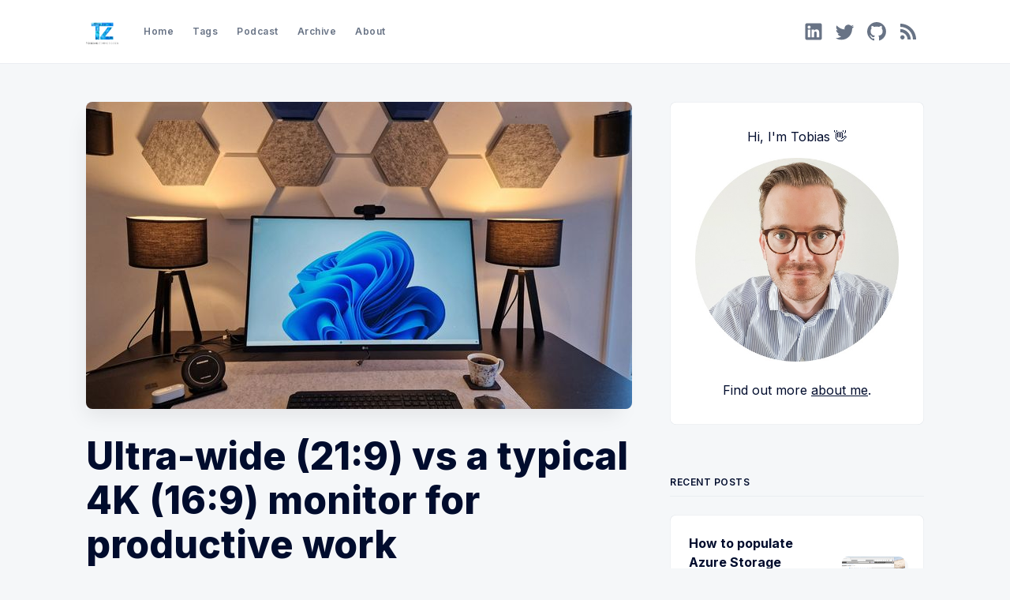

--- FILE ---
content_type: text/html; charset=utf-8
request_url: https://zimmergren.net/ultrawide-versus-4k-monitor/
body_size: 45832
content:
<!doctype html>
<html lang='en'>

<head>
  <meta charset='utf-8'>
  <meta http-equiv='X-UA-Compatible' content='IE=edge'>

  <title>Ultra-wide (21:9) vs a typical 4K (16:9) monitor for productive work</title>
  <meta name='viewport' content='width=device-width, initial-scale=1.0'>

  
<link rel='preconnect' href='https://fonts.gstatic.com'>

<link rel='preconnect' href='https://fonts.gstatic.com' crossorigin>

<link rel='preload' as='style' href='https://fonts.googleapis.com/css2?family=Inter:wght@400;500;600;700;800;900&display=swap'>

<link rel='stylesheet' href='https://fonts.googleapis.com/css2?family=Inter:wght@400;500;600;700;800;900&display=swap' media='print' onload="this.media='all'">  <style>
@charset "UTF-8";/*! normalize.css v8.0.1 | MIT License | github.com/necolas/normalize.css */html{line-height:1.15;-webkit-text-size-adjust:100%}body{margin:0}main{display:block}h1{font-size:2em;margin:.67em 0}hr{box-sizing:content-box;height:0;overflow:visible}pre{font-family:monospace,monospace;font-size:1em}a{background-color:transparent}abbr[title]{border-bottom:none;text-decoration:underline;text-decoration:underline dotted}b,strong{font-weight:bolder}code,kbd,samp{font-family:monospace,monospace;font-size:1em}small{font-size:80%}sub,sup{font-size:75%;line-height:0;position:relative;vertical-align:baseline}sub{bottom:-.25em}sup{top:-.5em}img{border-style:none}button,input,optgroup,select,textarea{font-family:inherit;font-size:100%;line-height:1.15;margin:0}button,input{overflow:visible}button,select{text-transform:none}[type=button],[type=reset],[type=submit],button{-webkit-appearance:button}[type=button]::-moz-focus-inner,[type=reset]::-moz-focus-inner,[type=submit]::-moz-focus-inner,button::-moz-focus-inner{border-style:none;padding:0}[type=button]:-moz-focusring,[type=reset]:-moz-focusring,[type=submit]:-moz-focusring,button:-moz-focusring{outline:1px dotted ButtonText}fieldset{padding:.35em .75em .625em}legend{box-sizing:border-box;color:inherit;display:table;max-width:100%;padding:0;white-space:normal}progress{vertical-align:baseline}textarea{overflow:auto}[type=checkbox],[type=radio]{box-sizing:border-box;padding:0}[type=number]::-webkit-inner-spin-button,[type=number]::-webkit-outer-spin-button{height:auto}[type=search]{-webkit-appearance:textfield;outline-offset:-2px}[type=search]::-webkit-search-decoration{-webkit-appearance:none}::-webkit-file-upload-button{-webkit-appearance:button;font:inherit}details{display:block}summary{display:list-item}template{display:none}[hidden]{display:none}code[class*=language-],pre[class*=language-]{color:#000;background:0 0;text-shadow:0 1px #fff;font-family:Consolas,Monaco,'Andale Mono','Ubuntu Mono',monospace;font-size:1em;text-align:left;white-space:pre;word-spacing:normal;word-break:normal;word-wrap:normal;line-height:1.5;-moz-tab-size:4;-o-tab-size:4;tab-size:4;-webkit-hyphens:none;-moz-hyphens:none;-ms-hyphens:none;hyphens:none}code[class*=language-] ::-moz-selection,code[class*=language-]::-moz-selection,pre[class*=language-] ::-moz-selection,pre[class*=language-]::-moz-selection{text-shadow:none;background:#b3d4fc}code[class*=language-] ::selection,code[class*=language-]::selection,pre[class*=language-] ::selection,pre[class*=language-]::selection{text-shadow:none;background:#b3d4fc}@media print{code[class*=language-],pre[class*=language-]{text-shadow:none}}pre[class*=language-]{padding:1em;margin:.5em 0;overflow:auto}:not(pre)>code[class*=language-],pre[class*=language-]{background:#f5f2f0}:not(pre)>code[class*=language-]{padding:.1em;border-radius:.3em;white-space:normal}.token.cdata,.token.comment,.token.doctype,.token.prolog{color:#708090}.token.punctuation{color:#999}.token.namespace{opacity:.7}.token.boolean,.token.constant,.token.deleted,.token.number,.token.property,.token.symbol,.token.tag{color:#905}.token.attr-name,.token.builtin,.token.char,.token.inserted,.token.selector,.token.string{color:#690}.language-css .token.string,.style .token.string,.token.entity,.token.operator,.token.url{color:#9a6e3a;background:hsla(0,0%,100%,.5)}.token.atrule,.token.attr-value,.token.keyword{color:#07a}.token.class-name,.token.function{color:#dd4a68}.token.important,.token.regex,.token.variable{color:#e90}.token.bold,.token.important{font-weight:700}.token.italic{font-style:italic}.token.entity{cursor:help}.tooltipped{position:relative}.tooltipped::after{position:absolute;z-index:1000000;display:none;padding:var(--overlay-paddingBlock-condensed,.25rem) var(--overlay-padding-condensed,.5rem);font:var(--text-body-shorthand-small, normal normal 11px/1.5 var(--fontStack-sansSerif, -apple-system, BlinkMacSystemFont, "Segoe UI", "Noto Sans", Helvetica, Arial, sans-serif, "Apple Color Emoji", "Segoe UI Emoji"));-webkit-font-smoothing:subpixel-antialiased;color:var(--fgColor-onEmphasis,var(--color-fg-on-emphasis));text-align:center;text-decoration:none;text-shadow:none;text-transform:none;letter-spacing:normal;word-wrap:break-word;white-space:pre;pointer-events:none;content:attr(aria-label);background:var(--bgColor-emphasis,var(--color-neutral-emphasis-plus));border-radius:var(--borderRadius-medium);opacity:0}@keyframes tooltip-appear{from{opacity:0}to{opacity:1}}.tooltipped:active::after,.tooltipped:active::before,.tooltipped:focus::after,.tooltipped:focus::before,.tooltipped:hover::after,.tooltipped:hover::before{display:inline-block;text-decoration:none;animation-name:tooltip-appear;animation-duration:.1s;animation-fill-mode:forwards;animation-timing-function:ease-in}.tooltipped-no-delay:active::after,.tooltipped-no-delay:active::before,.tooltipped-no-delay:focus::after,.tooltipped-no-delay:focus::before,.tooltipped-no-delay:hover::after,.tooltipped-no-delay:hover::before{animation-delay:0s}.tooltipped-multiline:active::after,.tooltipped-multiline:focus::after,.tooltipped-multiline:hover::after{display:table-cell}.tooltipped-s::after,.tooltipped-se::after,.tooltipped-sw::after{top:100%;right:50%;margin-top:6px}.tooltipped-se::after{right:auto;left:50%;margin-left:calc(var(--base-size-16)*-1)}.tooltipped-sw::after{margin-right:calc(var(--base-size-16)*-1)}.tooltipped-n::after,.tooltipped-ne::after,.tooltipped-nw::after{right:50%;bottom:100%;margin-bottom:6px}.tooltipped-ne::after{right:auto;left:50%;margin-left:calc(var(--base-size-16)*-1)}.tooltipped-nw::after{margin-right:calc(var(--base-size-16)*-1)}.tooltipped-n::after,.tooltipped-s::after{transform:translateX(50%)}.tooltipped-w::after{right:100%;bottom:50%;margin-right:6px;transform:translateY(50%)}.tooltipped-e::after{bottom:50%;left:100%;margin-left:6px;transform:translateY(50%)}.tooltipped-align-right-1::after,.tooltipped-align-right-2::after{right:0;margin-right:0}.tooltipped-align-right-1::before{right:10px}.tooltipped-align-right-2::before{right:15px}.tooltipped-align-left-1::after,.tooltipped-align-left-2::after{left:0;margin-left:0}.tooltipped-align-left-1::before{left:5px}.tooltipped-align-left-2::before{left:10px}.tooltipped-multiline::after{width:max-content;max-width:var(--overlay-width-small,20rem);word-wrap:break-word;white-space:pre-line;border-collapse:separate}.tooltipped-multiline.tooltipped-n::after,.tooltipped-multiline.tooltipped-s::after{right:auto;left:50%;transform:translateX(-50%)}.tooltipped-multiline.tooltipped-e::after,.tooltipped-multiline.tooltipped-w::after{right:100%}.tooltipped-sticky::after,.tooltipped-sticky::before{display:inline-block}.tooltipped-sticky.tooltipped-multiline::after{display:table-cell}@-webkit-keyframes spin{100%{-webkit-transform:rotate(360deg);transform:rotate(360deg)}}@keyframes spin{100%{-webkit-transform:rotate(360deg);transform:rotate(360deg)}}.icon{position:relative;display:inline-block;width:25px;height:25px;overflow:hidden;fill:currentColor}.icon__cnt{width:100%;height:100%;background:inherit;fill:inherit;pointer-events:none;transform:translateX(0);-ms-transform:translate(.5px,-.3px)}.icon--m{width:50px;height:50px}.icon--l{width:100px;height:100px}.icon--xl{width:150px;height:150px}.icon--xxl{width:200px;height:200px}.icon__spinner{position:absolute;top:0;left:0;width:100%;height:100%}.icon--ei-spinner .icon__spinner,.icon--ei-spinner-2 .icon__spinner{-webkit-animation:spin 1s steps(12) infinite;animation:spin 1s steps(12) infinite}.icon--ei-spinner-3 .icon__spinner{-webkit-animation:spin 1.5s linear infinite;animation:spin 1.5s linear infinite}.icon--ei-sc-facebook{fill:#3b5998}.icon--ei-sc-github{fill:#333}.icon--ei-sc-google-plus{fill:#dd4b39}.icon--ei-sc-instagram{fill:#3f729b}.icon--ei-sc-linkedin{fill:#0976b4}.icon--ei-sc-odnoklassniki{fill:#ed812b}.icon--ei-sc-skype{fill:#00aff0}.icon--ei-sc-soundcloud{fill:#f80}.icon--ei-sc-tumblr{fill:#35465c}.icon--ei-sc-twitter{fill:#55acee}.icon--ei-sc-vimeo{fill:#1ab7ea}.icon--ei-sc-vk{fill:#45668e}.icon--ei-sc-youtube{fill:#e52d27}.icon--ei-sc-pinterest{fill:#bd081c}.icon--ei-sc-telegram{fill:#08c}img[data-action=zoom]{cursor:pointer;cursor:-webkit-zoom-in;cursor:-moz-zoom-in}.zoom-img,.zoom-img-wrap{position:relative;z-index:666;-webkit-transition:all .3s;-o-transition:all .3s;transition:all .3s}img.zoom-img{cursor:pointer;cursor:-webkit-zoom-out;cursor:-moz-zoom-out}.zoom-overlay{z-index:420;background:#fff;position:fixed;top:0;left:0;right:0;bottom:0;pointer-events:none;filter:"alpha(opacity=0)";opacity:0;-webkit-transition:opacity .3s;-o-transition:opacity .3s;transition:opacity .3s}.zoom-overlay-open .zoom-overlay{filter:"alpha(opacity=100)";opacity:1}.zoom-overlay-open,.zoom-overlay-transitioning{cursor:default}:root{--color-headerCard-light:#FFF;--color-headerCard-dark:#000;--color-text-headerCardStyleLight:var(--color-headerCard-dark);--color-background-headerCardStyleLight:var(--color-headerCard-light);--color-text-button-headerCardStyleLight:var(--color-headerCard-light);--color-background-button-headerCardStyleLight:var(--ghost-accent-color);--color-text-headerCardStyleDark:var(--color-headerCard-light);--color-background-headerCardStyleDark:var(--color-headerCard-dark);--color-text-button-headerCardStyleDark:var(--color-headerCard-dark);--color-background-button-headerCardStyleDark:var(--color-headerCard-light);--color-text-headerCardStyleAccent:var(--color-headerCard-light);--color-background-headerCardStyleAccent:var(--ghost-accent-color);--color-text-button-headerCardStyleAccent:var(--color-headerCard-dark);--color-background-button-headerCardStyleAccent:var(--color-headerCard-light);--color-text-headerCardStyleImage:var(--color-headerCard-light);--color-background-headerCardStyleImage:var(--color-headerCard-dark);--color-text-button-headerCardStyleImage:var(--color-headerCard-dark);--color-background-button-headerCardStyleImage:var(--color-headerCard-light)}:root{--color-text-button:var(--color-text-white);--color-background-button:var(--ghost-accent-color)}:root{--grid-width:1142px;--grid-outer-gutter:var(--space-16);--grid-column-medium-gutter:var(--space-16);--grid-column-large-gutter:var(--space-24)}:root{--type-body:"Inter",-apple-system,BlinkMacSystemFont,"Segoe UI",Helvetica,Arial,sans-serif,"Apple Color Emoji","Segoe UI Emoji","Segoe UI Symbol";--type-heading:var(--type-body)}body[class*=gh-font-body]{--type-body:var(--gh-font-body)}:root{--color-text-primary:#000C2D;--color-text-secondary:#687385;--color-text-white:#FFFFFF;--color-text-error:#A01F1F;--color-text-success:#085E38;--color-background-primary:#F5F7F9;--color-background-secondary:#FFFFFF;--color-background-info:#F3F6FF;--color-background-success:#ECFDF5;--color-background-warning:#FFFAF2;--color-background-danger:#FDF4F4;--color-border-primary:#DFE3E9;--color-border-info:#3366FF;--color-border-success:#52BD95;--color-border-warning:#FFB020;--color-border-danger:#D14343;--color-subscribe-form-icon:#021637;--color-background-subscribe-form:var(--color-text-primary)}:root{--space-2:2px;--space-4:4px;--space-8:8px;--space-12:12px;--space-16:16px;--space-20:20px;--space-24:24px;--space-32:32px;--space-40:40px;--space-48:48px;--space-56:56px;--space-64:64px;--space-72:72px;--space-80:80px;--space-96:96px;--space-128:128px;--space-160:160px;--space-168:168px}:root{--global-transition:500ms;--global-faster-transition:.26s;--global-border-radius:var(--space-8);--global-letter-spacing:.5px}:root{--type-body:"Inter",-apple-system,BlinkMacSystemFont,"Segoe UI",Helvetica,Arial,sans-serif,"Apple Color Emoji","Segoe UI Emoji","Segoe UI Symbol";--type-heading:var(--type-body)}body[class*=gh-font-body]{--type-body:var(--gh-font-body)}.tooltipped:before{color:var(--color-background-secondary)}.tooltipped:after{font-size:12px;line-height:18px;font-family:var(--type-body);color:var(--color-text-secondary);padding:var(--space-8) var(--space-16);border-radius:var(--global-border-radius);background-color:var(--color-background-secondary);box-shadow:inset 0 0 0 .5px var(--color-border-primary)}.icon{width:var(--space-24);height:var(--space-24)}.icon--m{width:var(--space-48);height:var(--space-48)}.zoom-overlay{background-color:var(--color-background-primary)}.commento-root{padding:var(--space-32)!important}.commento-root .commento-markdown-help tr td pre{padding:initial;background:0 0}.commento-root blockquote{border-top:0;font-weight:inherit;box-shadow:none}.commento-root .commento-markdown-help tr td{border:0}.commento-root .commento-markdown-help{border-collapse:initial}html{box-sizing:border-box}*,:after,:before{box-sizing:inherit}blockquote,body,dd,dl,fieldset,figure,h1,h2,h3,h4,h5,h6,hr,legend,ol,p,pre,ul{margin:0;padding:0}li>ol,li>ul{margin-bottom:0}table{border-collapse:collapse;border-spacing:0}@media (prefers-reduced-motion:reduce){*{animation:none!important;transition:none!important}}.o-grid{margin:0 auto;max-width:var(--grid-width);padding:0 var(--grid-outer-gutter)}@media (min-width:46.25em){.o-grid{display:flex;flex-wrap:wrap}}.o-grid .o-grid{padding:0}@media (min-width:46.25em){.o-grid .o-grid{margin-right:calc(var(--grid-column-medium-gutter) * -1);margin-left:calc(var(--grid-column-medium-gutter) * -1)}}@media (min-width:61.25em){.o-grid .o-grid{margin-right:calc(var(--grid-column-large-gutter) * -1);margin-left:calc(var(--grid-column-large-gutter) * -1)}}.o-grid--center{align-items:center}.o-grid--full{max-width:100vw}@media (min-width:46.25em){.o-grid__col{flex-grow:1;padding-right:var(--grid-column-medium-gutter);padding-left:var(--grid-column-medium-gutter)}}@media (min-width:61.25em){.o-grid__col{flex-grow:1;padding-right:var(--grid-column-large-gutter);padding-left:var(--grid-column-large-gutter)}}.o-grid__col--1-3-s{width:33.3333333333%}.o-grid__col--2-3-s{width:66.6666666667%}.o-grid__col--1-4-s{width:25%}.o-grid__col--2-4-s{width:50%}.o-grid__col--3-4-s{width:75%}.o-grid__col--4-4-s{width:100%}@media (min-width:46.25em){.o-grid__col--1-3-m{width:33.3333333333%}.o-grid__col--2-3-m{width:66.6666666667%}.o-grid__col--1-4-m{width:25%}.o-grid__col--2-4-m{width:50%}.o-grid__col--3-4-m{width:75%}.o-grid__col--9-10-m{width:90%}.o-grid__col--4-4-m{width:100%}}@media (min-width:61.25em){.o-grid__col--1-3-l{width:33.3333333333%}.o-grid__col--2-3-l{width:66.6666666667%}.o-grid__col--1-4-l{width:25%}.o-grid__col--2-4-l{width:50%}.o-grid__col--3-4-l{width:75%}.o-grid__col--4-4-l{width:100%}}.o-grid__col--full{width:100%}.o-grid__col--center{margin:0 auto;flex-grow:initial}.o-grid__col--end{margin-left:auto}.o-grid__col--initial-grow{flex-grow:initial}.c-site-container{display:flex;min-height:100vh;position:relative;flex-direction:column}.c-site-container .o-wrapper{flex:1 0 auto}.o-plain-list{margin:0;padding:0;list-style:none}body{direction:ltr;color:var(--color-text-primary);font-size:16px;font-family:var(--type-body);line-height:1.5;background-color:var(--color-background-primary);-webkit-font-smoothing:antialiased;-moz-osx-font-smoothing:grayscale}a{color:inherit;text-decoration:none}dd,ol,ul{margin-left:var(--space-16)}img{height:auto;display:block;max-width:100%;font-style:italic}hr{border:0;margin-bottom:var(--space-32)}hr.seperator{margin-top:var(--space-32);border-bottom:.5px solid var(--color-border-primary)}h1,h2,h3,h4,h5,h6{font-weight:800}h1{font-size:56px;line-height:64px}h2{font-size:48px;line-height:56px}h3{font-size:40px;line-height:48px}h4{font-size:32px;line-height:40px}h5{font-size:24px;line-height:32px}h6{font-size:20px;line-height:24px}b,strong{font-weight:700}.kg-blockquote-alt,blockquote{padding:var(--space-24) 0;font-size:24px;line-height:32px;border-top:var(--space-8) solid var(--ghost-accent-color);box-shadow:0 1px 0 0 var(--ghost-accent-color)}@media (min-width:61.25em){.kg-blockquote-alt,blockquote{font-size:32px;line-height:40px}}li code,p code{padding:var(--space-4) var(--space-8);border-radius:var(--global-border-radius);background-color:var(--color-background-secondary)}code,code[class*=language-]{font-size:16px;line-height:24px;text-shadow:none;color:var(--color-text-primary)}.kg-code-card,pre,pre[class*=language-]{width:100%;overflow-x:auto;border-radius:var(--global-border-radius)}pre,pre[class*=language-]{padding:var(--space-32);margin-top:var(--space-32);margin-bottom:0;background-color:var(--color-background-secondary)}.kg-code-card pre{margin-top:0}.token.operator{background-color:transparent}input[type=color],input[type=date],input[type=datetime-local],input[type=datetime],input[type=email],input[type=month],input[type=number],input[type=password],input[type=search],input[type=tel],input[type=text],input[type=time],input[type=url],input[type=week],select,textarea{width:100%;display:block;font-size:16px;line-height:24px;color:var(--color-text-primary);background-color:var(--color-background-primary);font-family:var(--type-body);border:1px solid var(--color-border-primary);border-radius:var(--global-border-radius);margin-bottom:var(--space-16);padding:var(--space-12) var(--space-24)}input[type=color]::-moz-placeholder,input[type=date]::-moz-placeholder,input[type=datetime-local]::-moz-placeholder,input[type=datetime]::-moz-placeholder,input[type=email]::-moz-placeholder,input[type=month]::-moz-placeholder,input[type=number]::-moz-placeholder,input[type=password]::-moz-placeholder,input[type=search]::-moz-placeholder,input[type=tel]::-moz-placeholder,input[type=text]::-moz-placeholder,input[type=time]::-moz-placeholder,input[type=url]::-moz-placeholder,input[type=week]::-moz-placeholder,select::-moz-placeholder,textarea::-moz-placeholder{opacity:1;color:var(--color-text-secondary)}input[type=color]::placeholder,input[type=date]::placeholder,input[type=datetime-local]::placeholder,input[type=datetime]::placeholder,input[type=email]::placeholder,input[type=month]::placeholder,input[type=number]::placeholder,input[type=password]::placeholder,input[type=search]::placeholder,input[type=tel]::placeholder,input[type=text]::placeholder,input[type=time]::placeholder,input[type=url]::placeholder,input[type=week]::placeholder,select::placeholder,textarea::placeholder{opacity:1;color:var(--color-text-secondary)}table{width:100%;max-width:100%;background-color:var(--color-background-secondary)}table caption{padding:var(--space-16);border-style:solid;border-width:.5px .5px 0 .5px;border-color:var(--color-border-primary);background-color:var(--color-background-secondary)}table td,table th{text-align:left;padding:var(--space-16);white-space:nowrap;border:.5px solid var(--color-border-primary)}table tbody+tbody{border-top:2px solid var(--color-border-primary)}.responsive-table{display:block;width:100%;overflow-x:auto;word-break:initial}:lang(ar) *{letter-spacing:initial!important}:lang(ar) .c-nav__item{font-size:14px}:lang(ar) .icon--ei-chevron-right .icon__cnt{transform:scaleX(-1)}.c-skip-to-content{position:absolute;z-index:1;top:calc(var(--space-48) * -1);left:var(--space-16);padding:var(--space-8) var(--space-16);border-radius:var(--global-border-radius);background-color:var(--color-background-primary);box-shadow:inset 0 0 0 .5px var(--color-border-primary)}.c-skip-to-content:focus{top:var(--space-16)}.c-header{position:relative;padding:var(--space-20) 0;box-shadow:0 .5px 0 0 var(--color-border-primary);background-color:var(--color-background-secondary)}.c-header__inner{position:relative;display:flex;align-items:center;justify-content:space-between}.c-logo{margin-right:var(--space-32)}.c-logo__link{display:block;line-height:1;font-weight:700;font-size:22px;transition:color var(--global-faster-transition) ease-in-out}.c-logo__link:active,.c-logo__link:focus,.c-logo__link:hover{color:var(--ghost-accent-color)}.c-logo__img{max-height:var(--space-32)}@media (max-width:61.24em){.c-nav-wrap{display:flex;align-items:center;flex-direction:column;position:fixed;top:0;bottom:0;right:0;left:0;z-index:10;width:100%;height:100vh;padding-top:var(--space-72);background-color:var(--color-background-primary);visibility:hidden;transform:scale(.96)}.c-nav-wrap.is-active{opacity:1;visibility:visible;display:block;transform:scale(1);transition:all calc(var(--global-transition)/ 2) cubic-bezier(.694,0,.335,1)}}@media (min-width:61.25em){.c-nav-wrap{display:block;flex:2;display:flex;align-items:center;justify-content:space-between}}@media (max-width:61.24em){.c-nav{width:100%;padding-left:var(--space-32);padding-right:var(--space-32)}}@media (min-width:61.25em){.c-nav{display:flex;align-items:center;justify-content:flex-end}.c-nav--left{justify-content:end}.c-nav--right{justify-content:flex-end}}@media (max-width:61.24em){.c-nav__dropDown{margin-left:var(--space-16)}.c-nav__dropDown .c-nav__item{margin-bottom:0}}@media (min-width:61.25em){.c-nav__dropDown{position:absolute;top:var(--space-16);z-index:10;opacity:0;visibility:hidden;padding:var(--space-16);border-radius:var(--global-border-radius);background-color:var(--color-background-secondary);border:.5px solid var(--color-border-primary)}.c-nav__dropDown .c-nav__item{margin:0!important}.c-nav__dropDown .c-nav__link{padding:var(--space-8) var(--space-16);border-radius:var(--global-border-radius)}.c-nav__dropDown .c-nav__link:active,.c-nav__dropDown .c-nav__link:focus,.c-nav__dropDown .c-nav__link:hover{background-color:var(--color-background-primary)}}@media (min-width:61.25em){.c-nav__item:not(:last-child){margin-right:var(--space-24)}}@media (max-width:61.24em){.c-nav__item{margin-bottom:var(--space-16)}}@media (min-width:61.25em){.c-nav__item--hasDropDown{position:relative}.c-nav__item--hasDropDown>.c-nav__link:after{content:"↓";padding-left:var(--space-4)}.c-nav__item--hasDropDown:focus-within>.c-nav__link,.c-nav__item--hasDropDown:hover>.c-nav__link{color:var(--color-text-primary)}.c-nav__item--hasDropDown:focus-within .c-nav__dropDown,.c-nav__item--hasDropDown:hover .c-nav__dropDown{opacity:1;visibility:visible}}.c-nav__link{display:flex;align-items:center;font-size:12px;line-height:18px;font-weight:600;white-space:nowrap;color:var(--color-text-secondary);letter-spacing:var(--global-letter-spacing);transition:color var(--global-faster-transition)}@media (max-width:61.24em){.c-nav__link{font-size:14px;line-height:22px}}.c-nav__link--current{color:var(--color-text-primary)}.home-template .c-nav__link--current{color:var(--color-text-secondary)}.c-nav__link:active,.c-nav__link:focus,.c-nav__link:hover{color:var(--color-text-primary)}.c-nav__icon-search{width:var(--space-16);height:var(--space-16);margin-right:var(--space-4)}.c-nav-toggle{position:absolute;top:50%;right:0;z-index:10;height:var(--space-16);width:var(--space-24);cursor:pointer;transform:translateY(-50%)}@media (min-width:61.25em){.c-nav-toggle{display:none}}.c-nav-toggle__icon{position:absolute;left:0;height:1px;width:var(--space-24);background:var(--color-text-primary);cursor:pointer}.c-nav-toggle__icon:after,.c-nav-toggle__icon:before{content:"";display:block;height:100%;background-color:inherit}.c-nav-toggle__icon:before{transform:translateY(16px)}.c-nav-toggle__icon:after{transform:translateY(7px)}.c-nav-toggle--close .c-nav-toggle__icon{height:2px;background-color:transparent}.c-nav-toggle--close .c-nav-toggle__icon:after,.c-nav-toggle--close .c-nav-toggle__icon:before{position:relative;visibility:visible;background:var(--color-text-primary)}.c-nav-toggle--close .c-nav-toggle__icon:before{top:9px;transform:rotate(-45deg)}.c-nav-toggle--close .c-nav-toggle__icon:after{top:7px;transform:rotate(45deg)}.toggle-search-button{border:0;outline:0;cursor:pointer;background-color:transparent}.c-post-media{margin-bottom:var(--space-32)}.c-post-media--no-caption{box-shadow:-8px 16px 24px -8px rgba(0,0,0,.08)}.c-post-media__wrap{position:relative;background-color:var(--color-background-secondary);border-radius:var(--global-border-radius)}.c-post-media__wrap:after{content:"";display:block;height:0;width:100%;padding-bottom:56.25%}.c-post-media__image{position:absolute;top:0;left:0;width:100%;height:100%;-o-object-fit:cover;object-fit:cover;border-radius:var(--global-border-radius)}.c-post-media--with-caption .c-post-media__image{border-bottom-left-radius:0;border-bottom-right-radius:0}.c-post-media__caption{width:100%;text-align:center;padding:var(--space-16);color:var(--color-text-secondary);font-size:12px;line-height:18px;font-weight:500;border-bottom-left-radius:var(--global-border-radius);border-bottom-right-radius:var(--global-border-radius);letter-spacing:var(--global-letter-spacing);background-color:var(--color-background-secondary)}.c-post-media__caption a{color:var(--color-text-primary);text-decoration:underline}.c-post-media__caption a:active,.c-post-media__caption a:focus,.c-post-media__caption a:hover{color:var(--ghost-accent-color);text-decoration:underline}.c-post-header{margin-bottom:var(--space-32)}.c-post-header__title{margin-bottom:0;font-size:32px;line-height:40px;font-family:var(--gh-font-heading,var(--type-heading))}@media (min-width:46.25em){.c-post-header__title{font-size:40px;line-height:48px}}@media (min-width:61.25em){.c-post-header__title{font-size:48px;line-height:56px}}.c-post-header__excerpt{margin-left:auto;margin-right:auto;margin-top:var(--space-16);color:var(--color-text-secondary);font-size:20px;line-height:24px}@media (min-width:61.25em){.c-post-header__excerpt{font-size:24px;line-height:32px}}.c-post-header__meta{margin-top:var(--space-32);font-size:12px;line-height:18px;letter-spacing:var(--global-letter-spacing)}@media (min-width:46.25em){.c-post-header__meta{display:flex;align-items:center}}.c-post-header__authors{display:flex;grid-gap:var(--space-8);align-items:center}.c-post-header__authors-images{display:flex;grid-gap:var(--space-8)}.c-post-header__authors-names{font-weight:600;color:var(--color-text-secondary)}.c-post-header__authors-names a{color:var(--color-text-primary)}.c-post-header__author-image-wrap{display:block;width:var(--space-32);height:var(--space-32);border-radius:100%;background-color:var(--color-background-secondary)}.c-post-header__author-image{width:var(--space-32);height:var(--space-32);-o-object-fit:cover;object-fit:cover;border-radius:100%}.c-share{display:flex}@media (max-width:46.24em){.c-share{margin-top:var(--space-16);justify-content:flex-start}}@media (min-width:46.25em){.c-share{margin-left:auto}}.c-share__item:not(:last-child){margin-right:var(--space-8)}.c-share__link{display:flex;align-items:center;justify-content:center;font-size:16px;width:var(--space-40);height:var(--space-40);border-radius:100%;background-color:var(--color-background-secondary);box-shadow:inset 0 0 0 .5px var(--color-border-primary)}.c-share__link:active .c-share__icon,.c-share__link:focus .c-share__icon,.c-share__link:hover .c-share__icon{fill:var(--color-text-primary)}.c-share__icon{fill:var(--color-text-secondary);transition:fill var(--global-transition)}.c-post>*+*{margin-top:var(--space-32)}@media (max-width:61.24em){.c-post .c-subscribe--center{display:none}}.c-content{display:flex;align-items:center;flex-direction:column;word-break:break-word}.c-content--has-shadow{-webkit-mask-image:linear-gradient(to bottom,var(--color-text-primary) 30%,transparent 100%);mask-image:linear-gradient(to bottom,var(--color-text-primary) 30%,transparent 100%)}.c-content>*{width:auto;min-width:100%}.c-content>*{font-size:18px;line-height:28px}.c-content>*+*{margin-top:var(--space-32)}.c-content a:not([class]){text-decoration:underline}.c-content a:not([class]):active,.c-content a:not([class]):focus,.c-content a:not([class]):hover{text-decoration:none}.c-content table{font-size:16px;line-height:24px;font-family:var(--type-body)}.c-content hr{display:flex;align-items:center;justify-content:center;position:relative;bottom:var(--space-4);margin-bottom:0}.c-content hr:before{content:". . .";color:var(--color-text-primary)}.c-content h1,.c-content h2,.c-content h3,.c-content h4,.c-content h5,.c-content h6{margin-top:var(--space-48);font-family:var(--gh-font-heading,var(--type-heading))}.c-content h1:first-child,.c-content h2:first-child,.c-content h3:first-child,.c-content h4:first-child,.c-content h5:first-child,.c-content h6:first-child{margin-top:0}.c-content h1+*,.c-content h2+*,.c-content h3+*,.c-content h4+*,.c-content h5+*,.c-content h6+*{margin-top:var(--space-8)}.c-content h1{font-size:40px;line-height:48px}.c-content h1+h2,.c-content h1+h3,.c-content h1+h4,.c-content h1+h5,.c-content h1+h6{margin-top:var(--space-16)}.c-content h2{font-size:32px;line-height:40px}.c-content h2+h3,.c-content h2+h4,.c-content h2+h5,.c-content h2+h6{margin-top:var(--space-16)}.c-content h3{font-size:24px;line-height:32px}.c-content h3+h4,.c-content h3+h5,.c-content h3+h6{margin-top:var(--space-16)}.c-content h4{font-size:20px;line-height:24px}.c-content h4+h5,.c-content h4+h6{margin-top:var(--space-8)}.c-content h5{font-size:16px;line-height:20px}.c-content h5+h6{margin-top:var(--space-8)}.c-content dd,.c-content ol,.c-content ul{padding-left:var(--space-8);padding-right:var(--space-16)}.c-content dd>*+*,.c-content ol>*+*,.c-content ul>*+*{margin-top:var(--space-8)}.c-content dd:not(:root:root),.c-content ol:not(:root:root),.c-content ul:not(:root:root){-webkit-padding-start:var(--space-16)}.c-content .gh-post-upgrade-cta{display:none;visibility:hidden}.u-drop-cap--block-large::first-letter,.u-drop-cap--block-medium::first-letter,.u-drop-cap--block-small::first-letter,.u-drop-cap--large::first-letter,.u-drop-cap--medium::first-letter,.u-drop-cap--small::first-letter{float:left;margin-top:var(--space-8);font-family:Georgia,serif}.u-drop-cap--small::first-letter{font-size:55px;line-height:40px;margin-right:var(--space-8)}.u-drop-cap--medium::first-letter{font-size:98px;line-height:66px;margin-right:var(--space-12)}.u-drop-cap--large::first-letter{font-size:132px;line-height:95px;margin-right:var(--space-16)}.u-drop-cap--block-large::first-letter,.u-drop-cap--block-medium::first-letter,.u-drop-cap--block-small::first-letter{border-radius:var(--space-4);color:var(--color-background-primary);background:var(--color-text-primary)}.u-drop-cap--block-small::first-letter{font-size:28px;line-height:20px;padding:10px;margin-right:var(--space-12)}.u-drop-cap--block-medium::first-letter{font-size:52px;line-height:38px;padding:var(--space-16);margin-right:var(--space-16)}.u-drop-cap--block-large::first-letter{font-size:78px;line-height:58px;padding:20px;margin-right:var(--space-16)}.c-btn,.c-content .kg-product-card .kg-product-card-button,.kg-btn,.kg-btn-accent{display:inline-block;padding:var(--space-16) var(--space-32);color:var(--color-text-button);background-color:var(--color-background-button);font-size:12px;line-height:18px;font-weight:600;font-family:var(--type-body);letter-spacing:var(--global-letter-spacing);text-align:center;text-transform:initial;white-space:nowrap;border:none;height:auto;cursor:pointer;border-radius:var(--global-border-radius);transition:all var(--global-faster-transition) ease-in-out}.c-btn:active,.c-btn:focus,.c-btn:hover,.c-content .kg-product-card .kg-product-card-button:active,.c-content .kg-product-card .kg-product-card-button:focus,.c-content .kg-product-card .kg-product-card-button:hover,.kg-btn-accent:active,.kg-btn-accent:focus,.kg-btn-accent:hover,.kg-btn:active,.kg-btn:focus,.kg-btn:hover{opacity:.9;text-decoration:none}.c-btn--disabled{opacity:.5;cursor:not-allowed}.c-btn--full{width:100%}.c-btn--fit-content{width:-moz-fit-content;width:fit-content;min-width:-moz-fit-content;min-width:fit-content}.c-btn--small{padding:var(--space-8) var(--space-16)}.c-btn--outline{color:var(--ghost-accent-color);background-color:var(--color-background-secondary);box-shadow:inset 0 0 0 1px var(--ghost-accent-color)}.c-btn--outline:active,.c-btn--outline:focus,.c-btn--outline:hover{color:var(--color-text-white);background-color:var(--ghost-accent-color)}.c-btn--danger{color:var(--color-text-white);background-color:var(--color-text-error)}.c-btn--loading,.c-btn.loading,.c-content .kg-product-card .loading.kg-product-card-button,.c-subscribe-form .c-btn,.loading.kg-btn,.loading.kg-btn-accent{display:flex;align-items:center;justify-content:center}@keyframes spin{0%{transform:rotate(0)}100%{transform:rotate(360deg)}}.c-btn--loading:after,.c-btn.loading:after,.c-content .kg-product-card .loading.kg-product-card-button:after,.c-subscribe-form .c-btn:after,.loading.kg-btn-accent:after,.loading.kg-btn:after{margin-left:var(--space-8);content:"";display:block;height:var(--space-16);width:var(--space-16);border:2px solid var(--color-text-white);border-radius:100%;border-right-color:transparent;border-top-color:transparent;animation:spin var(--global-transition) infinite linear}.c-post-card{position:relative;display:flex;width:100%;overflow:hidden;flex-direction:column;margin-bottom:var(--space-32);border-radius:var(--global-border-radius);background-color:var(--color-background-secondary);box-shadow:inset 0 0 0 .5px var(--color-border-primary)}.c-post-card__media{overflow:hidden;background-color:var(--color-background-secondary);box-shadow:inset 0 0 0 .5px var(--color-border-primary)}.c-post-card__image-wrap{display:block;position:relative;padding-top:56.25%}.c-post-card__image{position:absolute;top:0;left:0;width:100%;height:100%;-o-object-fit:cover;object-fit:cover}.c-post-card__content{flex-grow:1;padding:var(--space-24)}@media (min-width:61.25em){.c-post-card__content{padding:var(--space-32)}}.c-post-card__title{font-weight:900;font-size:20px;line-height:24px;font-family:var(--gh-font-heading,var(--type-heading))}@media (min-width:46.25em){.c-post-card__title{font-size:24px;line-height:32px}}@media (min-width:61.25em){.c-post-card__title{font-size:32px;line-height:40px}}.c-post-card__url:after{content:"";position:absolute;left:0;top:0;right:0;bottom:0;z-index:1}.c-post-card__visibility{display:inline-block;font-size:12px;line-height:18px;font-weight:500;color:var(--color-text-success)}.c-post-card__visibility span{display:none}.c-post-card__visibility--members .members,.c-post-card__visibility--paid .paid,.c-post-card__visibility--public .public,.c-post-card__visibility--tiers .paid{display:block}.c-post-card__excerpt{font-size:14px;line-height:22px;font-weight:500;color:var(--color-text-secondary);margin-top:var(--space-8);overflow-y:hidden;display:-webkit-box;-webkit-line-clamp:3;-webkit-box-orient:vertical}.c-post-card__meta{display:flex;align-items:center;justify-content:space-between;position:relative;z-index:2;font-size:12px;line-height:18px;font-weight:500;letter-spacing:var(--global-letter-spacing);margin-top:var(--space-24);padding-top:var(--space-32);border-top:.5px solid var(--color-border-primary)}.c-post-card__authors{display:flex;grid-gap:var(--space-8);align-items:center}.c-post-card__authors-images{display:flex;grid-gap:var(--space-8)}.c-post-card__authors-names{font-weight:600;color:var(--color-text-secondary)}.c-post-card__authors-names a{transition:color var(--global-faster-transition)}.c-post-card__authors-names a:active,.c-post-card__authors-names a:focus,.c-post-card__authors-names a:hover{color:var(--color-text-primary)}.c-post-card__author-image-wrap{display:block;width:var(--space-32);height:var(--space-32);border-radius:100%;background-color:var(--color-background-secondary)}.c-post-card__author-image{width:var(--space-32);height:var(--space-32);-o-object-fit:cover;object-fit:cover;border-radius:100%}.c-post-card__date{font-size:12px;line-height:18px;color:var(--color-text-secondary)}.c-post-card__author_media{width:var(--space-32);height:var(--space-32);margin-right:var(--space-8);border-radius:100%;background-color:var(--color-background-primary)}.c-post-card__author_image{-o-object-fit:cover;object-fit:cover;width:var(--space-32);height:var(--space-32);min-width:var(--space-32);border-radius:100%}.c-post-card__tag a{margin-left:var(--space-8);color:var(--ghost-accent-color);transition:color var(--global-faster-transition)}.c-post-card__tag a:active,.c-post-card__tag a:focus,.c-post-card__tag a:hover{color:var(--color-text-primary)}.c-post-card:active .c-post-card__url,.c-post-card:focus .c-post-card__url,.c-post-card:hover .c-post-card__url{text-decoration:underline}@media (max-width:61.24em){.c-pagination{margin-bottom:var(--space-32)}}.c-subscribe{overflow:hidden;position:relative;word-break:break-word;padding:var(--space-32);color:var(--color-text-white);border-radius:var(--global-border-radius);background-color:var(--color-background-subscribe-form)}.c-subscribe__content{z-index:1;position:relative}@media (min-width:46.25em){.c-subscribe__content--center{display:flex;align-items:center;flex-direction:column}}.c-subscribe__title{font-size:40px;line-height:48px;font-family:var(--gh-font-heading,var(--type-heading))}.c-subscribe__icon{position:absolute;top:calc(var(--space-128) * -1);right:calc(var(--space-80) * -1)}.c-subscribe__icon svg{fill:var(--color-subscribe-form-icon)}.c-subscribe-form .c-alert{display:none}.c-subscribe-form .c-btn{width:100%}.c-subscribe-form .c-btn:after{display:none}.c-subscribe-form.loading .c-btn:after{display:block}.c-subscribe-form.error .c-alert--error,.c-subscribe-form.invalid .c-alert--invalid,.c-subscribe-form.success .c-alert--success{display:block}@media (min-width:46.25em){.c-subscribe-form--compact{display:flex;flex-wrap:wrap;flex-direction:column}.c-subscribe-form--compact .form-group{display:flex}.c-subscribe-form--compact .c-btn{flex:3;line-height:initial;border-top-left-radius:0;border-bottom-left-radius:0}.c-subscribe-form--compact .c-subscribe-form__input[type=email]{margin:0;border-right-width:0;border-top-right-radius:0;border-bottom-right-radius:0}}.c-social-icons{display:flex;flex-wrap:wrap;justify-content:center;gap:var(--space-2);padding:var(--space-24);border-radius:var(--global-border-radius);background-color:var(--color-background-secondary);box-shadow:inset 0 0 0 .5px var(--color-border-primary)}.c-social-icons__item{width:var(--space-40);height:var(--space-40)}.c-social-icons__icon{display:flex;align-items:center;justify-content:center;font-size:24px;width:var(--space-40);height:var(--space-40);fill:var(--color-text-secondary);transition:fill var(--global-transition)}.c-social-icons__icon:empty{background-color:var(--color-background-primary)}.c-social-icons__icon:active,.c-social-icons__icon:focus,.c-social-icons__icon:hover{fill:var(--color-text-primary)}.c-footer{padding:var(--space-40) 0;margin-top:var(--space-40);background-color:var(--color-background-secondary);box-shadow:0 0 0 .5px var(--color-border-primary)}@media (min-width:61.25em){.c-footer{padding-top:var(--space-80)}}@media (max-width:61.24em){.c-footer__section:not(:last-child){margin-bottom:var(--space-16);padding-bottom:var(--space-16)}}@media (max-width:46.24em){.c-footer__section:not(:last-child){margin-bottom:var(--space-24);padding-bottom:var(--space-24);box-shadow:0 .5px 0 0 var(--color-border-primary)}}.c-footer__headline{margin-bottom:var(--space-16);font-size:14px;line-height:22px;font-weight:500;text-transform:uppercase;letter-spacing:var(--global-letter-spacing);font-family:var(--gh-font-heading,var(--type-heading))}.c-footer__copyright{text-align:center;color:var(--color-text-secondary)}@media (min-width:46.25em){.c-footer__copyright{padding-top:var(--space-16);margin-top:var(--space-32);border-top:.5px solid var(--color-border-primary)}}.c-footer__copyright a{color:var(--color-text-secondary);transition:color var(--global-faster-transition)}.c-footer__copyright a:active,.c-footer__copyright a:focus,.c-footer__copyright a:hover{color:var(--ghost-accent-color)}.c-footer-list li{margin:0}.c-footer-list a{display:block;padding:0;font-weight:400;font-size:14px;line-height:22px;margin-bottom:var(--space-4);padding-bottom:var(--space-4);transition:color var(--global-faster-transition) ease-in-out}.c-footer-list a:active,.c-footer-list a:focus,.c-footer-list a:hover{color:var(--ghost-accent-color)}.c-title-bar{display:flex;align-items:baseline;justify-content:space-between;margin-bottom:var(--space-24);box-shadow:0 .5px 0 0 var(--color-border-primary)}.c-title-bar__title{margin-bottom:0;padding-bottom:var(--space-8);font-size:12px;line-height:18px;font-weight:600;text-transform:uppercase;letter-spacing:var(--global-letter-spacing);font-family:var(--gh-font-heading,var(--type-heading))}.c-title-bar__link{display:flex;align-items:center;transition:var(--global-transition)}.c-title-bar__link:active,.c-title-bar__link:focus,.c-title-bar__link:hover{color:var(--ghost-accent-color)}.c-card-author{width:100%;display:flex;padding:var(--space-24);border-radius:var(--global-border-radius);background-color:var(--color-background-secondary);box-shadow:inset 0 0 0 .5px var(--color-border-primary)}.c-card-author__media{width:var(--space-80);height:var(--space-80);border-radius:100%;margin-right:var(--space-24);background-color:var(--color-background-primary)}.c-card-author__image{-o-object-fit:cover;object-fit:cover;width:var(--space-80);height:var(--space-80);min-width:var(--space-80);border-radius:100%}.c-card-author__name{font-size:18px;line-height:28px;font-weight:700}.c-card-author__name a{transition:var(--global-transition)}.c-card-author__name a:active,.c-card-author__name a:focus,.c-card-author__name a:hover{color:var(--ghost-accent-color)}.c-card-author__bio{font-size:16px;line-height:24px;color:var(--color-text-secondary)}.c-card-author .icon{fill:var(--color-text-primary);vertical-align:sub;transition:var(--global-transition)}.c-card-author .icon:active,.c-card-author .icon:focus,.c-card-author .icon:hover{fill:var(--ghost-accent-color)}.c-card-author-mini{width:100%;display:flex;padding:var(--space-24);border-radius:var(--global-border-radius);background-color:var(--color-background-secondary);box-shadow:inset 0 0 0 .5px var(--color-border-primary)}.c-card-author-mini:not(:last-child){margin-bottom:var(--space-24)}.c-card-author-mini__media{width:var(--space-64);height:var(--space-64);border-radius:100%;margin-right:var(--space-16);background-color:var(--color-background-primary)}.c-card-author-mini__image{-o-object-fit:cover;object-fit:cover;width:var(--space-64);height:var(--space-64);min-width:var(--space-64);border-radius:100%}.c-card-author-mini__name{font-size:14px;line-height:22px;font-weight:700;transition:var(--global-transition);letter-spacing:var(--global-letter-spacing)}.c-card-author-mini__bio{color:var(--color-text-secondary);font-size:12px;line-height:18px;font-weight:500;margin-top:var(--space-4)}.c-card-author-mini:active,.c-card-author-mini:focus,.c-card-author-mini:hover{color:var(--ghost-accent-color)}.c-teaser{display:flex;align-items:center;padding:var(--space-24);border-radius:var(--global-border-radius);background-color:var(--color-background-secondary);box-shadow:inset 0 0 0 .5px var(--color-border-primary)}.c-teaser:not(:last-child){margin-bottom:var(--space-24)}.c-teaser__media{margin-left:var(--space-16);border-radius:var(--global-border-radius);background-color:var(--color-background-primary)}.c-teaser__content{flex:1}.c-teaser__image{display:block;width:var(--space-80);height:var(--space-64);-o-object-fit:cover;object-fit:cover;border-radius:var(--global-border-radius);background-color:var(--color-background-primary);box-shadow:var(--space-4) var(--space-4) 0 var(--color-background-primary)}.c-teaser__title{display:inline;font-size:16px;line-height:24px;font-weight:700;font-family:var(--gh-font-heading,var(--type-heading))}.c-teaser__date{display:block;color:var(--color-text-secondary);font-size:12px;line-height:18px;font-weight:500;margin-top:var(--space-8)}.c-teaser:active,.c-teaser:focus,.c-teaser:hover{color:var(--color-text-primary)}.c-teaser:active .c-teaser__title,.c-teaser:focus .c-teaser__title,.c-teaser:hover .c-teaser__title{color:var(--color-text-primary);text-decoration:underline}.c-widget{overflow:hidden;margin-bottom:var(--space-32)}.c-archive{padding:var(--space-32);margin-bottom:var(--space-32);border-radius:var(--global-border-radius);background-color:var(--color-background-secondary);box-shadow:inset 0 0 0 .5px var(--color-border-primary)}.c-archive__title{font-size:24px;line-height:32px;font-family:var(--gh-font-heading,var(--type-heading))}.c-archive__description{margin-top:var(--space-4);font-size:16px;line-height:24px;color:var(--color-text-secondary)}.c-author{display:flex;flex-direction:column;align-items:center;padding:var(--space-32);margin-bottom:var(--space-32);text-align:center;border-radius:var(--global-border-radius);background-color:var(--color-background-secondary);box-shadow:inset 0 0 0 .5px var(--color-border-primary)}@media (min-width:46.25em){.c-author{flex-direction:row;text-align:left;align-items:flex-start}}.c-author__media{width:var(--space-80);height:var(--space-80);border-radius:100%;margin-bottom:var(--space-16);background-color:var(--color-background-primary)}@media (min-width:46.25em){.c-author__media{margin-bottom:0;margin-right:var(--space-24)}}.c-author__image{-o-object-fit:cover;object-fit:cover;width:var(--space-80);height:var(--space-80);min-width:var(--space-80);border-radius:100%}.c-author__title{font-size:24px;line-height:32px;font-family:var(--gh-font-heading,var(--type-heading))}.c-author__bio{font-size:16px;line-height:24px;color:var(--color-text-secondary)}.c-author__links{display:flex;flex-wrap:wrap;justify-content:center;color:var(--color-text-secondary)}@media (min-width:46.25em){.c-author__links{justify-content:flex-start}}.c-author__links:has(li){margin-top:var(--space-12);padding-top:var(--space-12);border-top:.5px solid var(--color-border-primary)}.c-author__links-item{display:flex;align-items:center;font-size:14px}.c-author__links-item:not(:last-child){margin-right:var(--space-8)}.c-author__links a:active,.c-author__links a:focus,.c-author__links a:hover{text-decoration:underline}.c-author__links-icon{fill:var(--color-text-secondary);vertical-align:bottom;transition:var(--global-transition)}.c-author__links-icon:active,.c-author__links-icon:focus,.c-author__links-icon:hover{fill:var(--ghost-accent-color)}.c-tags{overflow:hidden;margin-bottom:calc(var(--space-8) * -1)}@media (min-width:46.25em){.c-tags{margin-bottom:calc(var(--space-16) * -1)}}.c-tags a{float:left;font-size:12px;line-height:18px;font-weight:500;letter-spacing:var(--global-letter-spacing);padding:var(--space-8) var(--space-16);margin-right:var(--space-8);margin-bottom:var(--space-8);border-radius:var(--global-border-radius);background-color:var(--color-background-secondary);box-shadow:inset 0 0 0 .5px var(--color-border-primary)}@media (min-width:46.25em){.c-tags a{padding:var(--space-8) var(--space-24);margin-right:var(--space-16);margin-bottom:var(--space-16);line-height:24px}}.c-tag-card{width:100%;display:flex;flex-direction:column;position:relative;margin-bottom:var(--space-32);background-color:var(--color-background-secondary);box-shadow:inset 0 0 0 1px var(--color-border-primary)}.c-tag-card-wrap{display:flex}.c-tag-card__media{background-color:var(--color-background-secondary)}.c-tag-card__image-wrap{display:block;position:relative;padding-top:56.25%}.c-tag-card__image{position:absolute;top:0;left:0;width:100%;height:100%;-o-object-fit:cover;object-fit:cover}.c-tag-card__content{display:flex;flex-grow:1;flex-direction:column;padding:var(--space-32) var(--space-32) 0 var(--space-32)}.c-tag-card__title{font-size:16px;line-height:20px;font-weight:700;font-family:var(--gh-font-heading,var(--type-heading))}.c-tag-card__url:after{content:"";position:absolute;left:0;top:0;right:0;bottom:0;z-index:1}.c-tag-card__description{font-size:14px;line-height:22px;font-weight:500;color:var(--color-text-secondary);margin-top:var(--space-8);margin-bottom:var(--space-16)}.c-tag-card__meta{font-size:12px;line-height:18px;font-weight:500;color:var(--color-text-secondary);margin:var(--space-16) var(--space-32) 0;padding:var(--space-16) 0 var(--space-32) 0;border-top:.5px solid var(--color-border-primary)}.c-tag-card:active .c-tag-card__url,.c-tag-card:focus .c-tag-card__url,.c-tag-card:hover .c-tag-card__url{text-decoration:underline}.c-tags-list-container{margin-bottom:var(--space-32);box-shadow:0 4px 12px rgba(0,0,0,.04);background-color:var(--color-background-secondary)}.c-tags-list-wrap{position:relative;-webkit-mask-image:linear-gradient(to right,var(--color-text-primary) 97%,transparent 100%);mask-image:linear-gradient(to right,var(--color-text-primary) 97%,transparent 100%)}.c-tags-list{display:flex;align-items:baseline;overflow-x:scroll;-ms-overflow-style:none;scrollbar-width:none}.c-tags-list::-webkit-scrollbar{display:none}.c-tags-list:active{cursor:grabbing}.c-tags-list__item{font-size:12px;line-height:18px;font-weight:600;white-space:nowrap;letter-spacing:var(--global-letter-spacing)}.c-tags-list__link{display:block;padding:var(--space-24) 0;margin-right:var(--space-16);color:var(--color-text-secondary);transition:color var(--global-faster-transition)}@media (min-width:61.25em){.c-tags-list__link{margin-right:var(--space-24)}}.c-tags-list__link--current{color:var(--color-text-primary);box-shadow:inset 0 -2px var(--color-text-primary)}.c-tags-list__link:active,.c-tags-list__link:focus,.c-tags-list__link:hover{color:var(--color-text-primary)}@media (min-width:61.25em){.c-member-plans{display:flex;align-items:stretch;justify-content:center}.c-member-plan{flex:1 1 auto;display:flex;flex-direction:column}.c-member-plan+.c-member-plan{margin-left:var(--space-40)}}.c-member-plan{padding:var(--space-32);margin-bottom:var(--space-32);border-radius:var(--global-border-radius);box-shadow:inset 0 0 0 .5px var(--color-border-primary);background-color:var(--color-background-secondary)}.c-member-plan--free{box-shadow:inset 0 0 0 .5px var(--ghost-accent-color)}.c-member-plan--premium{box-shadow:inset 0 0 0 .5px var(--color-border-primary)}.c-member-plan__header{position:relative;text-align:center;padding-bottom:var(--space-24);color:var(--color-text-secondary)}.c-member-plan__title{margin-bottom:var(--space-16);color:var(--color-text-primary);font-size:20px;line-height:24px;font-weight:700}.c-member-plan__sign{vertical-align:top;margin-top:var(--space-4);display:inline-block;font-size:18px;line-height:28px;font-weight:600}.c-member-plan__amount{font-size:48px;line-height:56px;color:var(--ghost-accent-color)}.c-member-plan__content{flex:1 1 auto;display:flex;flex-direction:column;justify-content:space-between}.c-member-plan__list{margin:0;padding:0;margin-bottom:var(--space-32);list-style:none}.c-member-plan__list li{position:relative;font-size:12px;line-height:18px;font-weight:500;padding:0 0 var(--space-16) var(--space-24)}.c-member-plan__list li:before{display:block;position:absolute;content:"✓";left:0;top:calc(var(--space-4) * -1);font-size:14px;line-height:22px;font-weight:800}.c-member-plan__list li:last-child{padding-bottom:0}.c-alert{font-size:12px;line-height:18px;font-weight:500;text-align:center;margin-top:var(--space-16);padding:var(--space-16);border-radius:var(--global-border-radius);background-color:var(--color-background-primary);box-shadow:inset 0 0 0 .5px var(--color-border-primary)}.c-alert:empty{display:none}.c-alert--success{color:var(--color-text-success)}.c-alert--invalid{color:var(--color-text-error)}.c-alert--error{color:var(--color-text-error)}.c-note{padding:var(--space-24);border-radius:var(--global-border-radius);background-color:var(--color-background-secondary);box-shadow:inset 0 0 0 .5px var(--color-border-primary)}.c-note>*{font-size:16px;line-height:24px}.c-note>*+*{margin-top:var(--space-24)}.c-note--info{background-color:var(--color-background-info);box-shadow:inset 0 0 0 .5px var(--color-border-info)}.c-note--success{background-color:var(--color-background-success);box-shadow:inset 0 0 0 .5px var(--color-border-success)}.c-note--warning{background-color:var(--color-background-warning);box-shadow:inset 0 0 0 .5px var(--color-border-warning)}.c-note--danger{background-color:var(--color-background-danger);box-shadow:inset 0 0 0 .5px var(--color-border-danger)}.c-table-of-contents{padding:var(--space-24);border-radius:var(--global-border-radius);background-color:var(--color-background-secondary);box-shadow:inset 0 0 0 .5px var(--color-border-primary);border-left:var(--space-2) solid var(--ghost-accent-color)}.c-table-of-contents__heading{padding-bottom:var(--space-8);margin-bottom:var(--space-24);font-variant:petite-caps;font-weight:500;font-size:18px;line-height:1;box-shadow:0 .5px 0 0 var(--color-border-primary);font-family:var(--gh-font-heading,var(--type-heading))}.c-table-of-contents__content>*{font-size:16px;line-height:24px}.c-table-of-contents__list{padding-left:var(--space-4)}.c-table-of-contents__list:first-child>.c-table-of-contents__list-item:first-child{margin-top:0}.c-table-of-contents__list-item{margin-top:var(--space-8)}.c-table-of-contents__list-item::marker{color:var(--color-text-secondary)}.c-table-of-contents__list-link{text-decoration:underline}.c-table-of-contents__list-link:active,.c-table-of-contents__list-link:focus,.c-table-of-contents__list-link:hover{color:var(--ghost-accent-color)}.c-post-upgrade-cta{position:relative;text-align:center;padding:var(--space-24);border-radius:var(--global-border-radius);background-color:var(--color-background-secondary);box-shadow:inset 0 0 0 .5px var(--color-border-primary)}@media (min-width:46.25em){.c-post-upgrade-cta{padding:var(--space-40)}}@media (min-width:61.25em){.c-post-upgrade-cta{padding:var(--space-56)}}.c-post-upgrade-cta__title{font-size:24px;line-height:32px;margin-bottom:var(--space-24)}.c-scroll-to-top{display:none}@media (min-width:61.25em){.c-scroll-to-top{display:block;position:absolute;top:calc(100vh + var(--space-8));bottom:0;right:var(--space-32);pointer-events:none}.c-scroll-to-top__link{position:sticky;pointer-events:all;top:calc(100vh - var(--space-64));font-size:22px;padding:var(--space-8) var(--space-12);border-radius:var(--global-border-radius);background-color:var(--color-background-secondary);box-shadow:inset 0 0 0 .5px var(--color-border-primary)}.c-scroll-to-top__link:active,.c-scroll-to-top__link:focus,.c-scroll-to-top__link:hover{color:var(--ghost-accent-color)}}.kg-card figcaption{width:100%;text-align:center;padding:var(--space-16);color:var(--color-text-secondary);font-size:12px;line-height:18px;font-weight:500;letter-spacing:var(--global-letter-spacing);background-color:var(--color-background-secondary)}.kg-width-full,.kg-width-wide{width:100%}.c-content .kg-toggle-card{padding:0;border-radius:var(--global-border-radius);background-color:var(--color-background-secondary);box-shadow:inset 0 0 0 .5px var(--color-border-primary)}.c-content .kg-toggle-card .kg-toggle-heading{align-items:center;padding:var(--space-24)}.c-content .kg-toggle-card h4.kg-toggle-heading-text{font-size:16px;line-height:20px;font-weight:700}.c-content .kg-toggle-card .kg-toggle-card-icon{margin-top:0}.c-content .kg-toggle-card .kg-toggle-heading svg{color:var(--color-text-primary)}.c-content .kg-toggle-card[data-kg-toggle-state=open] .kg-toggle-content{padding:0 var(--space-32) var(--space-32) var(--space-32)}.c-content .kg-toggle-card[data-kg-toggle-state] .kg-toggle-content{transition:none}.c-content .kg-toggle-card[data-kg-toggle-state] .kg-toggle-content p{font-size:18px;line-height:28px;margin-top:0}.c-content .kg-toggle-card[data-kg-toggle-state] .kg-toggle-content p+p{margin-top:var(--space-16)}.kg-image{margin:auto}.kg-image-card{min-width:-moz-min-content;min-width:min-content;background-color:var(--color-background-secondary)}.kg-gallery-container{display:flex;flex-direction:column}.kg-gallery-row{display:flex;flex-direction:row;justify-content:center}.kg-gallery-image img{width:100%;height:100%}.kg-gallery-row:not(:first-of-type){margin-top:var(--space-16)}@media (min-width:61.25em){.kg-gallery-row:not(:first-of-type){margin-top:var(--space-24)}}.kg-gallery-image{background-color:var(--color-background-secondary)}.kg-gallery-image:not(:first-of-type){margin-left:var(--space-16)}@media (min-width:61.25em){.kg-gallery-image:not(:first-of-type){margin-left:var(--space-24)}}.kg-embed-card{display:flex;align-items:center;flex-direction:column}.kg-embed-card iframe{width:100%;height:100%;aspect-ratio:16/9}.c-content .kg-nft-card{background-color:var(--color-background-primary)}.c-content .kg-nft-card a.kg-nft-card-container{max-width:100%;box-shadow:none;text-decoration:none;border-radius:var(--space-4);color:var(--color-text-primary);box-shadow:inset 0 0 0 .5px var(--color-border-primary)}.c-content .kg-ntf-image-container{border-radius:var(--space-4) var(--space-4) 0 0;background-color:var(--color-background-secondary)}.c-content .kg-nft-image{aspect-ratio:16/9;border-radius:var(--space-4) var(--space-4) 0 0}.c-content .kg-nft-metadata{padding:var(--space-24)}.c-content .kg-nft-header h4.kg-nft-title{font-size:20px;line-height:24px;font-weight:600;color:var(--color-text-primary)}.c-content .kg-nft-creator{margin:var(--space-8) 0 0}.c-content .kg-nft-creator span{font-weight:600;color:var(--color-text-primary)}.c-content .kg-nft-creator{font-size:14px;line-height:22px;color:var(--color-text-secondary)}.c-content .kg-nft-card p.kg-nft-description{font-size:16px;line-height:24px;color:var(--color-text-primary)}.c-content .kg-audio-card{padding:var(--space-24);border-radius:var(--global-border-radius);background:var(--color-background-secondary);box-shadow:inset 0 0 0 .5px var(--color-border-primary)}@media (max-width:46.24em){.c-content .kg-audio-card{flex-wrap:wrap}}.c-content .kg-audio-title{font-size:20px;line-height:24px;font-weight:600}.c-content .kg-audio-player *{font-size:16px;line-height:24px}@media (max-width:61.24em){.c-content .kg-audio-seek-slider{display:none}}.c-content .kg-audio-time{color:var(--color-text-secondary)}.c-content .kg-audio-thumbnail{width:var(--space-96);min-width:var(--space-96);margin:0 var(--space-8) 0 0;border-radius:var(--space-4)}.c-content .kg-video-player *{font-size:14px;line-height:22px}.c-content .kg-file-card a.kg-file-card-container{border:0;transition:none;padding:var(--space-24);border-radius:var(--global-border-radius);background:var(--color-background-secondary);box-shadow:inset 0 0 0 .5px var(--color-border-primary)}.c-content .kg-file-card a.kg-file-card-container:active,.c-content .kg-file-card a.kg-file-card-container:focus,.c-content .kg-file-card a.kg-file-card-container:hover{border:0;box-shadow:inset 0 0 0 var(--space-2) var(--color-border-primary)}.c-content .kg-file-card .kg-file-card-contents{margin:0;margin-right:var(--space-8)}.c-content .kg-file-card .kg-file-card-contents>*+*{margin-top:var(--space-4)}.c-content .kg-file-card .kg-file-card-title{font-size:20px;line-height:24px;font-weight:600;font-family:var(--gh-font-heading,var(--type-heading))}.c-content .kg-file-card :is(.kg-file-card-caption,.kg-file-card-metadata,.kg-file-card-filename,.kg-file-card-filesize){font-size:16px;line-height:24px;font-weight:400}.c-content .kg-file-card :is(.kg-file-card-caption,.kg-file-card-filesize){opacity:1}.c-content .kg-file-card .kg-file-card-metadata{color:var(--color-text-secondary)}.c-content .kg-file-card .kg-file-card-icon svg{color:var(--color-text-primary)}.twitter-tweet{margin-top:0!important;margin-bottom:0!important;overflow:hidden!important;width:100%!important}.twitter-tweet+script+figcaption{background-color:var(--color-background-primary)}.instagram-media{margin-bottom:0!important;margin-top:var(--space-32)!important}.instagram-media+script+figcaption{background-color:var(--color-background-primary)}.kg-button-card{display:flex}.kg-button-card.kg-align-center{justify-content:center}.kg-button-card.kg-align-left{justify-content:start}.c-content .kg-callout-card{padding:var(--space-24);border-radius:var(--global-border-radius)}.c-content .kg-callout-card+.kg-callout-card{margin-top:var(--space-24)}.c-content .kg-callout-card div.kg-callout-emoji{font-size:18px;line-height:28px;padding-right:var(--space-16)}.c-content .kg-callout-card .kg-callout-text{font-size:18px;line-height:28px}.c-content .kg-callout-card-white{background:var(--color-background-secondary);box-shadow:inset 0 0 0 .5px var(--color-border-primary)}.c-content .kg-product-card .kg-product-card-container{max-width:100%;padding:var(--space-24);border-radius:var(--space-4);background:var(--color-background-secondary);box-shadow:inset 0 0 0 .5px var(--color-border-primary)}.c-content .kg-product-card h4.kg-product-card-title{font-size:20px;line-height:24px;font-weight:700}.c-content .kg-product-card .kg-product-card-rating-star{text-align:right;width:var(--space-24);height:var(--space-32)}.c-content .kg-product-card .kg-product-card-description *{opacity:1;font-family:var(--type-body)}.c-content .kg-product-card .kg-product-card-button{font-family:var(--type-body)}.kg-content-wide .kg-header-card-content{width:100%;margin:auto}.kg-content-wide:not(.kg-layout-split) .kg-header-card-content{max-width:calc(var(--grid-width) - var(--grid-margin-large) * 2)}@media (min-width:61.25em){.kg-content-wide.kg-layout-split .kg-header-card-content{max-width:calc(var(--grid-width) - var(--grid-margin-large) * 2)}}div.kg-header-card.kg-size-small h2.kg-header-card-header{font-size:3em}div.kg-header-card h2.kg-header-card-header{font-size:4em}div.kg-header-card.kg-size-large h2.kg-header-card-header{font-size:4em}.kg-width-full .kg-header-card-text{padding-left:var(--space-16)!important;padding-right:var(--space-16)!important}.kg-content-wide .kg-signup-card-content{width:100%;margin:auto;padding:0 var(--space-32)}.kg-content-wide:not(.kg-layout-split) .kg-signup-card-content{max-width:calc(var(--grid-width) - var(--grid-margin-large) * 2)}@media (min-width:61.25em){.kg-content-wide.kg-layout-split .kg-signup-card-content{max-width:calc(var(--grid-width) - var(--grid-margin-large) * 2)}}div.kg-signup-card.kg-width-full h2.kg-signup-card-heading{font-size:clamp(2.8rem,5.6vw,4rem)}.kg-signup-card h2+.kg-signup-card-subheading,.kg-signup-card-disclaimer{font-family:var(--type-body)}.kg-signup-card-input{margin-bottom:0!important}.kg-bookmark-card{width:100%}a.kg-bookmark-container{display:flex;min-height:144px;color:var(--color-text-primary);text-decoration:none;background-color:var(--color-background-secondary);border-radius:var(--global-border-radius)}a.kg-bookmark-container:active,a.kg-bookmark-container:focus,a.kg-bookmark-container:hover{text-decoration:none}a.kg-bookmark-container:active .kg-bookmark-title,a.kg-bookmark-container:focus .kg-bookmark-title,a.kg-bookmark-container:hover .kg-bookmark-title{color:var(--ghost-accent-color)}.kg-card-hascaption a.kg-bookmark-container{border-bottom-left-radius:0;border-bottom-right-radius:0;box-shadow:inset 0 -1px 0 0 var(--color-border-primary)}.kg-bookmark-content{display:flex;flex-grow:1;flex-direction:column;align-items:flex-start;justify-content:flex-start;padding:var(--space-24)}@media (min-width:61.25em){.kg-bookmark-content{padding:var(--space-24)}}.kg-bookmark-title{font-size:16px;line-height:20px;font-weight:700;transition:color var(--global-faster-transition) ease-in-out;font-family:var(--gh-font-heading,var(--type-heading))}.kg-bookmark-description{color:var(--color-text-secondary);font-size:12px;line-height:18px;font-weight:500;margin-top:var(--space-8);max-height:var(--space-48);overflow-y:hidden;display:-webkit-box;-webkit-line-clamp:2;-webkit-box-orient:vertical}.kg-bookmark-metadata{display:flex;flex-wrap:wrap;align-items:center;margin-top:var(--space-8);color:var(--color-text-secondary);font-size:12px;line-height:18px}.kg-bookmark-publisher{overflow:hidden;text-overflow:ellipsis;white-space:nowrap;max-width:240px;font-weight:500}.kg-bookmark-publisher:before{content:"•";margin:0 var(--space-8)}.kg-bookmark-icon{width:var(--space-24);height:var(--space-24);border-radius:var(--space-24);margin-right:var(--space-8)}.kg-bookmark-author{font-weight:500}.kg-bookmark-thumbnail{position:relative;min-width:33%;max-height:100%}.kg-bookmark-thumbnail img{position:absolute;top:0;left:0;width:100%;height:100%;-o-object-fit:cover;object-fit:cover}@media (max-width:46.24em){.kg-bookmark-container{flex-direction:column}.kg-bookmark-thumbnail{order:1;width:100%;min-height:160px}.kg-bookmark-content{order:2}}.kg-blockquote-alt{text-align:center;font-style:italic;font-size:24px;line-height:32px}.u-type-sm{font-size:14px;line-height:22px}.u-type-xs{font-size:12px;line-height:18px}.u-type-500{font-weight:500}.u-type-600{font-weight:600}.u-underline{text-decoration:underline}.u-type-uppercase{text-transform:uppercase}.u-type-italic{font-style:italic}.u-type-small-caps{font-variant:small-caps}.u-link{color:var(--ghost-accent-color)}.u-link:active,.u-link:focus,.u-link:hover{text-decoration:underline}.u-text-left{text-align:left}.u-text-right{text-align:right}.u-text-center{text-align:center}.u-text-justify{text-align:justify}.u-color-gray{color:var(--color-text-secondary)}.u-color-error{color:var(--color-text-error)}.u-color-success{color:var(--color-text-success)}.u-bg-secondary{background-color:var(--color-background-secondary)}.u-border{box-shadow:inset 0 0 0 .5px var(--color-border-primary)}.u-border-radius{border-radius:var(--global-border-radius)}.u-mt-8{margin-top:var(--space-8)}.u-mt-16{margin-top:var(--space-16)}.u-mb-8{margin-bottom:var(--space-8)}.u-mb-16{margin-bottom:var(--space-16)}.u-mb-24{margin-bottom:var(--space-24)}.u-mb-32{margin-bottom:var(--space-32)}.u-p-32{padding:var(--space-32)}.lazyload,.lazyloading{opacity:0}.lazyloaded{opacity:1;transition:opacity var(--global-transition) ease}.u-hidden{display:none}.u-block{display:block}.u-screenreader-only{position:absolute;width:1px;height:1px;overflow:hidden;clip:rect(0 0 0 0);white-space:nowrap}
</style>
  <script>
    var site_url                            = 'https://zimmergren.net',
        pagination_next_page_number         = '',
        pagination_available_pages_number   = '',
        pagination_loading_text             = 'Loading',
        pagination_more_posts_text          = 'More Posts',
        clipboard_copied_text               = 'Link copied to clipboard';
  </script>

  <link rel="icon" href="https://zimmergren.net/content/images/size/w256h256/2021/05/profile-indoor-colorfixed-small.png" type="image/png">
    <link rel="canonical" href="https://zimmergren.net/ultrawide-versus-4k-monitor/">
    <meta name="referrer" content="no-referrer-when-downgrade">
    
    <meta property="og:site_name" content="Tobias Zimmergren on Tech">
    <meta property="og:type" content="article">
    <meta property="og:title" content="Ultra-wide (21:9) vs a typical 4K (16:9) monitor for productive work">
    <meta property="og:description" content="I have used a 3440x1440 ultra-wide monitor from LG for eight years. I recently needed to try something else, and I &quot;downgraded&quot; to 32&quot;, but with 4K, which made all the difference.

To set the scene, I want to clarify my use cases before you continue reading. Here&#x27;s what I">
    <meta property="og:url" content="https://zimmergren.net/ultrawide-versus-4k-monitor/">
    <meta property="og:image" content="https://zimmergren.net/content/images/2023/03/desk-newsetup-1.jpg">
    <meta property="article:published_time" content="2022-12-21T13:55:58.000Z">
    <meta property="article:modified_time" content="2023-03-15T09:37:00.000Z">
    <meta property="article:tag" content="Productivity">
    
    <meta name="twitter:card" content="summary_large_image">
    <meta name="twitter:title" content="Ultra-wide (21:9) vs a typical 4K (16:9) monitor for productive work">
    <meta name="twitter:description" content="I have used a 3440x1440 ultra-wide monitor from LG for eight years. I recently needed to try something else, and I &quot;downgraded&quot; to 32&quot;, but with 4K, which made all the difference.

To set the scene, I want to clarify my use cases before you continue reading. Here&#x27;s what I">
    <meta name="twitter:url" content="https://zimmergren.net/ultrawide-versus-4k-monitor/">
    <meta name="twitter:image" content="https://zimmergren.net/content/images/2023/03/desk-newsetup-1.jpg">
    <meta name="twitter:label1" content="Written by">
    <meta name="twitter:data1" content="Tobias Zimmergren">
    <meta name="twitter:label2" content="Filed under">
    <meta name="twitter:data2" content="Productivity">
    <meta name="twitter:site" content="@zimmergren">
    <meta name="twitter:creator" content="@zimmergren">
    <meta property="og:image:width" content="1200">
    <meta property="og:image:height" content="856">
    
    <script type="application/ld+json">
{
    "@context": "https://schema.org",
    "@type": "Article",
    "publisher": {
        "@type": "Organization",
        "name": "Tobias Zimmergren on Tech",
        "url": "https://zimmergren.net/",
        "logo": {
            "@type": "ImageObject",
            "url": "https://zimmergren.net/content/images/2019/02/blog-logo-2.png"
        }
    },
    "author": {
        "@type": "Person",
        "name": "Tobias Zimmergren",
        "image": {
            "@type": "ImageObject",
            "url": "https://zimmergren.net/content/images/2022/05/-value-1-.jpg",
            "width": 466,
            "height": 466
        },
        "url": "https://zimmergren.net/author/zimmergren/",
        "sameAs": [
            "https://x.com/zimmergren"
        ]
    },
    "headline": "Ultra-wide (21:9) vs a typical 4K (16:9) monitor for productive work",
    "url": "https://zimmergren.net/ultrawide-versus-4k-monitor/",
    "datePublished": "2022-12-21T13:55:58.000Z",
    "dateModified": "2023-03-15T09:37:00.000Z",
    "image": {
        "@type": "ImageObject",
        "url": "https://zimmergren.net/content/images/2023/03/desk-newsetup-1.jpg",
        "width": 1200,
        "height": 856
    },
    "keywords": "Productivity",
    "description": "I have used a 3440x1440 ultra-wide monitor from LG for eight years. I recently needed to try something else, and I &quot;downgraded&quot; to 32&quot;, but with 4K, which made all the difference.\n\nTo set the scene, I want to clarify my use cases before you continue reading. Here&#x27;s what I normally spend time on when I&#x27;m at the desk:\n\n * Designing cloud architectures\n * Detailing security and compliance standards\n * Analyzing security events\n * Development / Coding\n * Writing\n * Watching on-demand videos (Plurals",
    "mainEntityOfPage": "https://zimmergren.net/ultrawide-versus-4k-monitor/"
}
    </script>

    <meta name="generator" content="Ghost 6.12">
    <link rel="alternate" type="application/rss+xml" title="Tobias Zimmergren on Tech" href="https://zimmergren.net/rss/">
    <script defer src="https://cdn.jsdelivr.net/ghost/portal@~2.56/umd/portal.min.js" data-i18n="true" data-ghost="https://zimmergren.net/" data-key="24b7d465eae76f0101cabb8970" data-api="https://zimmergren.ghost.io/ghost/api/content/" data-locale="en" crossorigin="anonymous"></script><style id="gh-members-styles">.gh-post-upgrade-cta-content,
.gh-post-upgrade-cta {
    display: flex;
    flex-direction: column;
    align-items: center;
    font-family: -apple-system, BlinkMacSystemFont, 'Segoe UI', Roboto, Oxygen, Ubuntu, Cantarell, 'Open Sans', 'Helvetica Neue', sans-serif;
    text-align: center;
    width: 100%;
    color: #ffffff;
    font-size: 16px;
}

.gh-post-upgrade-cta-content {
    border-radius: 8px;
    padding: 40px 4vw;
}

.gh-post-upgrade-cta h2 {
    color: #ffffff;
    font-size: 28px;
    letter-spacing: -0.2px;
    margin: 0;
    padding: 0;
}

.gh-post-upgrade-cta p {
    margin: 20px 0 0;
    padding: 0;
}

.gh-post-upgrade-cta small {
    font-size: 16px;
    letter-spacing: -0.2px;
}

.gh-post-upgrade-cta a {
    color: #ffffff;
    cursor: pointer;
    font-weight: 500;
    box-shadow: none;
    text-decoration: underline;
}

.gh-post-upgrade-cta a:hover {
    color: #ffffff;
    opacity: 0.8;
    box-shadow: none;
    text-decoration: underline;
}

.gh-post-upgrade-cta a.gh-btn {
    display: block;
    background: #ffffff;
    text-decoration: none;
    margin: 28px 0 0;
    padding: 8px 18px;
    border-radius: 4px;
    font-size: 16px;
    font-weight: 600;
}

.gh-post-upgrade-cta a.gh-btn:hover {
    opacity: 0.92;
}</style>
    <script defer src="https://cdn.jsdelivr.net/ghost/sodo-search@~1.8/umd/sodo-search.min.js" data-key="24b7d465eae76f0101cabb8970" data-styles="https://cdn.jsdelivr.net/ghost/sodo-search@~1.8/umd/main.css" data-sodo-search="https://zimmergren.ghost.io/" data-locale="en" crossorigin="anonymous"></script>
    
    <link href="https://zimmergren.net/webmentions/receive/" rel="webmention">
    <script defer src="/public/cards.min.js?v=14e251c1c1"></script>
    <link rel="stylesheet" type="text/css" href="/public/cards.min.css?v=14e251c1c1">
    <script defer src="/public/member-attribution.min.js?v=14e251c1c1"></script>
    <script defer src="/public/ghost-stats.min.js?v=14e251c1c1" data-stringify-payload="false" data-datasource="analytics_events" data-storage="localStorage" data-host="https://zimmergren.net/.ghost/analytics/api/v1/page_hit"  tb_site_uuid="1fd94f3f-d9cd-4351-97c8-76a0ab23bd62" tb_post_uuid="773c805b-30fd-4c40-9c6e-65becae3dda8" tb_post_type="post" tb_member_uuid="undefined" tb_member_status="undefined"></script><style>:root {--ghost-accent-color: #15171A;}</style>
    <!-- Google tag (gtag.js) -->
<script async src="https://www.googletagmanager.com/gtag/js?id=G-XJJHVCPT0T"></script>
<script>
  window.dataLayer = window.dataLayer || [];
  function gtag(){dataLayer.push(arguments);}
  gtag('js', new Date());

  gtag('config', 'G-XJJHVCPT0T');
</script>

<!-- Start Alexa Certify Javascript -->
<script type="text/javascript">
_atrk_opts = { atrk_acct:"S2qMw1zDGU20kU", domain:"zimmergren.net",dynamic: true};
(function() { var as = document.createElement('script'); as.type = 'text/javascript'; as.async = true; as.src = "https://certify-js.alexametrics.com/atrk.js"; var s = document.getElementsByTagName('script')[0];s.parentNode.insertBefore(as, s); })();
</script>
<noscript><img src="https://certify.alexametrics.com/atrk.gif?account=S2qMw1zDGU20kU" style="display:none" height="1" width="1" alt="" /></noscript>
<!-- End Alexa Certify Javascript -->  

<style>

  /*
    HIDE NEWSLETTER UNTIL DMARC IS FIXED
  */
  div.c-subscribe { display: none; }
  form.c-subscribe-form  { display: none; }

  
  :root {
    --color-brand: #0979D7; /*#22B3EB;*/
  }
    
    /* Set the background color to the gray theme-color */
    #main-content
    {
        background-color: #F5F7F9;
    }
    /* Ensure the space between the menu and main content has the same color as the background */
    .c-tags-list-container { background-color: #F5F7F9;}
    
    /* White background in the sidebar box contents */
    div.c-widget div.u-bg-white{ background-color: #fff; }
    
    /* Set the max-width on the main content, which otherwise overlaps */
    section.c-content { max-width: 692px; }
    
  .tagcloud { line-height: 25px; }
  .tagcloud > a
    {
        color: #a0a0a0;
        font-size: 80%;
        display: inline-block;
        border: 1px solid #c0c0c0;
        padding: 3px;
        padding-top: 1px;
        padding-bottom: 1px;
        margin: 3px;
    }
    
    
  body {
    margin-top: 72px;
  }
    
    /* Puts a space between the menu and the content */
    #main-content{ margin-top: 25px; }

  .c-header {
    position: fixed;
    top: 0;
    z-index: 3;
    width: 100%
  }
    
    .post-date-1 + .post-date-1 .post-label,
.post-date-2 + .post-date-2 .post-label,
.post-date-3 + .post-date-3 .post-label,
.post-date-4 + .post-date-4 .post-label,
.post-date-5 + .post-date-5 .post-label,
.post-date-6 + .post-date-6 .post-label,
.post-date-7 + .post-date-7 .post-label,
.post-date-8 + .post-date-8 .post-label,
.post-date-9 + .post-date-9 .post-label,
.post-date-10 + .post-date-10 .post-label,
.post-date-11 + .post-date-11 .post-label,
.post-date-12 + .post-date-12 .post-label {
  display: none;
}
    
  .c-content h1,
  .c-content h2,
  .c-content h3,
  .c-content h4 { scroll-margin-top: 72px; }
    
    blockquote {
    font-size: 18px;
    line-height: 28px;
    box-shadow: 0 0 black;
    border-top: 0;
    border-left: 2px solid var(--color-brand);
    padding: 0;
    padding-left: 16px;
  }
    
    .c-post-header__excerpt{ font-size: 16px; color: var(--color-text); }
    
    .c-post-card__visibility { display: none; }
    
        /* Recent Comments: Format the color of the comment-link */
    .dsq-widget-user { pointer-events: none; display: block; border-bottom: 1px solid var(--color-text-secondary); }
    .dsq-widget-item a:nth-child(1){ pointer-events: none; }
    li.dsq-widget-item { padding-bottom: 25px; }
    .dsq-widget-meta a:nth-child(2){ color: var(--color-brand); display:block; text-decoration: underline;}
    .dsq-widget-meta a:nth-child(1){ pointer-events: none;}
    .dsq-widget-meta { color: var(--color-text-secondary); }
    .dsq-widget-comment { font-size: 14px;  }
    /* END: Recent comments */
    
        /* Sponsors styles */
    p.sponsor-header a { color: var(--color-brand); }

    
    /*Webmentions styling*/
    #webmentions {
    margin: 0;
    position: relative;
    z-index: 100;
    line-height: 1.2em;
}

#webmentions .comments {
    /*max-height: 20em;*/
    overflow-x: hidden;
    overflow-y: scroll;
    font-size: 80%;
}

#webmentions h2 {
    font-size: medium;
    margin: 0;
    padding: 2px;
}

#webmentions .reacts img {
    margin: 3px -1ex 1px 0;
}

#webmentions ul {
    list-style-type: none;
    margin: 0;
    padding: 4px;
}

#webmentions li {
    text-indent: -1em;
    padding-left: 1em;
}

#webmentions a.reaction {
    position: relative;
    text-decoration: none;
    text-shadow: 0px 0px 3px white;
    margin-right: 0;
    letter-spacing: -1ex;
    margin-right: 1ex;
}

#webmentions a.reaction img {
    max-height: 2em;
    margin-right: -1ex;
    border-radius: 50%;
}

#webmentions a.reaction sub {
    font-size: 50%;
}

#webmentions .comments li {
    white-space: nowrap;
    text-overflow: ellipsis;
    overflow: hidden;
}

#webmentions .comments li .text {
    color: #555;
    font-style: italic;
    text-decoration: none;
}

#webmentions .comments li .name {
    color: #111;
}
    

    /* Reaction icons */
    #webmentions ul.reacts { 
      margin: 0;
      padding: 0;

      list-style-type: none;    
	}

    #webmentions ul.reacts li {
      display: inline;  
      float: left;
    }
    
    /* The icon for the reaction, which is to be placed in the bottom-right corder of the profile photo */
    div.reaction-icon{
        /*position: absolute;*/
        
        display: none;
        
	}
    img.reaction-author-photo { /*position: absolute;*/ }
    /* end: Reaction icons */
    
    /* Webmention headlines */
    div.webmentions-widget * h2 { font-size: 16px; }
    div.webmentions-widget * h3 { font-size: 14px; }
    div.webmentions-widget div { padding-bottom: 35px; }
    
    /*div.webmentions-widget{ display: none; }*/
    
    /* Sidebar: Center images for recommendations and sponsors */
    img.center-image{
        display: block;
        margin-left: auto;
        margin-right: auto;
        width: 75%;
    }

  /* Promo-link in the header*/
  .header-promo{ font-size: 20px; padding-top: 10px; padding-bottom:10px; background-color: #fdffe9; border: 1px solid #c0c0c0; }
</style>

<!-- PRISM JS CSS -->
<style>

    /* PrismJS 1.25.0
https://prismjs.com/download.html#themes=prism&languages=markup+css+clike+javascript+aspnet+bicep+csharp+docker+graphql+handlebars+json+jsonp+kusto+markdown+markup-templating+powershell+python+cshtml+sql+yaml&plugins=command-line */
code[class*=language-],pre[class*=language-]{color:#000;background:0 0;text-shadow:0 1px #fff;font-family:Consolas,Monaco,'Andale Mono','Ubuntu Mono',monospace;font-size:1em;text-align:left;white-space:pre;word-spacing:normal;word-break:normal;word-wrap:normal;line-height:1.5;-moz-tab-size:4;-o-tab-size:4;tab-size:4;-webkit-hyphens:none;-moz-hyphens:none;-ms-hyphens:none;hyphens:none}code[class*=language-] ::-moz-selection,code[class*=language-]::-moz-selection,pre[class*=language-] ::-moz-selection,pre[class*=language-]::-moz-selection{text-shadow:none;background:#b3d4fc}code[class*=language-] ::selection,code[class*=language-]::selection,pre[class*=language-] ::selection,pre[class*=language-]::selection{text-shadow:none;background:#b3d4fc}@media print{code[class*=language-],pre[class*=language-]{text-shadow:none}}pre[class*=language-]{padding:1em;margin:.5em 0;overflow:auto}:not(pre)>code[class*=language-],pre[class*=language-]{background:#f5f2f0}:not(pre)>code[class*=language-]{padding:.1em;border-radius:.3em;white-space:normal}.token.cdata,.token.comment,.token.doctype,.token.prolog{color:#708090}.token.punctuation{color:#999}.token.namespace{opacity:.7}.token.boolean,.token.constant,.token.deleted,.token.number,.token.property,.token.symbol,.token.tag{color:#905}.token.attr-name,.token.builtin,.token.char,.token.inserted,.token.selector,.token.string{color:#690}.language-css .token.string,.style .token.string,.token.entity,.token.operator,.token.url{color:#9a6e3a;background:hsla(0,0%,100%,.5)}.token.atrule,.token.attr-value,.token.keyword{color:#07a}.token.class-name,.token.function{color:#dd4a68}.token.important,.token.regex,.token.variable{color:#e90}.token.bold,.token.important{font-weight:700}.token.italic{font-style:italic}.token.entity{cursor:help}
.command-line-prompt{border-right:1px solid #999;display:block;float:left;font-size:100%;letter-spacing:-1px;margin-right:1em;pointer-events:none;-webkit-user-select:none;-moz-user-select:none;-ms-user-select:none;user-select:none}.command-line-prompt>span:before{color:#999;content:' ';display:block;padding-right:.8em}.command-line-prompt>span[data-user]:before{content:"[" attr(data-user) "@" attr(data-host) "] $"}.command-line-prompt>span[data-user=root]:before{content:"[" attr(data-user) "@" attr(data-host) "] #"}.command-line-prompt>span[data-prompt]:before{content:attr(data-prompt)}

</style>

<style>
  .c-content h2,
  .c-content h3 {
    scroll-margin-top: 90px;
  }

  .c-table-of-contents__list { list-style: square; padding: 0; }
  .c-table-of-contents__list:first-child { margin: 0; }
  .c-table-of-contents__list > li > ol { list-style: none; }
</style>

<!-- Webmentions -->
<script src="/assets/js/webmention.js" async></script>

<script
    src="https://app.rybbit.io/api/script.js"
    data-site-id="2263"
    defer
></script>
</head>
<body class='post-template tag-productivity tag-hash-table-of-content'>
  <div class='c-site-container'>
    <header class='c-header' id='header'>
  <a href='#main-content' class='c-skip-to-content'>Skip to content</a>
  <div class='o-grid o-grid--center'>
    <div class='o-grid__col'>
      <div class='c-header__inner'>
        <div class='c-logo'>
            <a href='https://zimmergren.net'>
              <img class='c-logo__img' src='https://zimmergren.net/content/images/2019/02/blog-logo-2.png' alt='Tobias Zimmergren on Tech' width='' height=''>
            </a>
        </div>

        <nav class='c-nav-wrap' aria-label='Main menu'>
          <ul class='c-nav c-nav--left o-plain-list'>
            <li class='c-nav__item'><a href='https://zimmergren.net/' class='c-nav__link '>Home</a></li>
<li class='c-nav__item'><a href='https://zimmergren.net/tags/' class='c-nav__link '>Tags</a></li>
<li class='c-nav__item'><a href='https://zimmergren.net/podcast/' class='c-nav__link '>Podcast</a></li>
<li class='c-nav__item'><a href='https://zimmergren.net/archive/' class='c-nav__link '>Archive</a></li>
<li class='c-nav__item'><a href='https://zimmergren.net/about/' class='c-nav__link '>About</a></li>

          </ul>

          <ul class='c-nav c-nav--right o-plain-list'>
            <li class='c-social-icons__item'>
              <a href='https://linkedin.com/in/zimmergren' aria-label='LinkedIn' target='_blank' rel='noopener'>
                <span class='c-social-icons__icon' data-icon='ei-sc-linkedin' data-size='s'></span>
              </a>
            </li>

              <li class='c-social-icons__item'>
                <a href='https://x.com/zimmergren' aria-label='Twitter' target='_blank' rel='noopener'>
                  <span class='c-social-icons__icon' data-icon='ei-sc-twitter' data-size='s'></span>
                </a>
              </li>


            
            <li class='c-social-icons__item'>
              <a href='https://github.com/zimmergren' aria-label='GitHub' target='_blank' rel='noopener'>
                <span class='c-social-icons__icon' data-icon='ei-sc-github' data-size='s'></span>
              </a>
            </li>
          

            <li class='c-social-icons__item'>
              <a href='/feed/rss' aria-label='RSS' target='_blank' rel='noopener' title='RSS'>
                <span class='c-social-icons__icon'>
                  <svg xmlns='http://www.w3.org/2000/svg' width='20' height='20' viewBox='0 0 24 24'><path d='M6.503 20.752c0 1.794-1.456 3.248-3.251 3.248-1.796 0-3.252-1.454-3.252-3.248 0-1.794 1.456-3.248 3.252-3.248 1.795.001 3.251 1.454 3.251 3.248zm-6.503-12.572v4.811c6.05.062 10.96 4.966 11.022 11.009h4.817c-.062-8.71-7.118-15.758-15.839-15.82zm0-3.368c10.58.046 19.152 8.594 19.183 19.188h4.817c-.03-13.231-10.755-23.954-24-24v4.812z'/></svg>
                </span>
              </a>
            </li>


            
          </ul>
        </nav>

        <div class='js-nav-toggle c-nav-toggle'>
          <span class='c-nav-toggle__icon'></span>
        </div>
      </div>
    </div>
  </div>

</header>

<script>
  var dropDown_list = [],
    latest_navigation_item,
    nav_list = document.querySelectorAll('.c-nav--left .c-nav__item');

  var newMenuList = [];
  var menuTree = {};

  nav_list.forEach( (item, index) => {
    if(item.childNodes[0].innerText.startsWith('-')) {
      if(menuTree[newMenuList.length - 1]) {
        menuTree[newMenuList.length - 1].push(item);
      } else {
        menuTree[newMenuList.length - 1] = [item];
      }
    } else {
      newMenuList.push(item);
    }
  });

  nav_list = newMenuList.map((item, index) => {
    if(menuTree[index]) {
      let dropdown = document.createElement('ul');
      dropdown.className = 'c-nav__dropDown o-plain-list';

      menuTree[index].forEach(child => {
        dropDown_item_text = child.childNodes[0].innerText;
        child.childNodes[0].innerText = dropDown_item_text.replace('- ', '');
        dropdown.appendChild(child);
      });

      item.className += ' c-nav__item--hasDropDown';
      item.appendChild(dropdown);
    }
    return item;
  });
</script>
    <div class='c-tags-list-container'>
  <div class='o-grid'>
  </div>
</div>


    <main id='main-content' class='o-wrapper'>
      <div class='o-grid'>
        <div class='o-grid__col o-grid__col o-grid__col--center o-grid__col--9-10-m o-grid__col--2-3-l'>
          



<article class='c-post tag-productivity tag-hash-table-of-content'>
    <figure class='c-post-media c-post-media--no-caption'>
    <div class='c-post-media__wrap'>
      <img
        alt=""
        class='c-post-media__image lazyload'
        data-srcset='
          /content/images/size/w346/2023/03/desk-newsetup-1.jpg 346w,
          /content/images/size/w692/2023/03/desk-newsetup-1.jpg 692w,
          /content/images/size/w1384/2023/03/desk-newsetup-1.jpg 1384w'
        sizes='(min-width: 1260px) 692px, (min-width: 1040px) calc(34vw + 270px), (min-width: 640px) calc(90vw - 61px), calc(100vw - 32px)'
        data-src='/content/images/size/w1384/2023/03/desk-newsetup-1.jpg'
      >
    </div>

  </figure>

<header class='c-post-header'>
  <h1 class='c-post-header__title'>Ultra-wide (21:9) vs a typical 4K (16:9) monitor for productive work</h1>


    <div class='c-post-header__meta'>
      <div class='c-post-header__authors'>
        <div class='c-post-header__authors-images'>
              <a href='/author/zimmergren/' class='c-post-header__author-image-wrap'>
                <img class='c-post-header__author-image lazyload' data-src='/content/images/size/w128/2022/05/-value-1-.jpg' alt='Tobias Zimmergren' width='32' height='32'>
              </a>
        </div>

        <div>
          <div class='c-post-header__authors-names'>
            <a href="/author/zimmergren/">Tobias Zimmergren</a>
          </div>

          <time class='' datetime='2022-12-21'>21 Dec 2022</time>
        </div>
      </div>

      <ul class='c-share o-plain-list'>
  <li class='c-share__item'>
    <a class='c-share__link'
       href="https://twitter.com/share?text=Ultra-wide%20(21%3A9)%20vs%20a%20typical%204K%20(16%3A9)%20monitor%20for%20productive%20work&amp;url=https://zimmergren.net/ultrawide-versus-4k-monitor/"
       onclick="window.open(this.href, 'twitter-share', 'width=550, height=235'); return false;">
      <span class='c-share__icon'><svg xmlns="http://www.w3.org/2000/svg" height="1em" viewBox="0 0 512 512"><!--! Font Awesome Free 6.4.2 by @fontawesome - https://fontawesome.com License - https://fontawesome.com/license (Commercial License) Copyright 2023 Fonticons, Inc. --><path d="M389.2 48h70.6L305.6 224.2 487 464H345L233.7 318.6 106.5 464H35.8L200.7 275.5 26.8 48H172.4L272.9 180.9 389.2 48zM364.4 421.8h39.1L151.1 88h-42L364.4 421.8z"/></svg></span>
      <span class='u-screenreader-only'>Share on Twitter</span>
    </a>
  </li>

  <li class='c-share__item'>
    <a class='c-share__link'
       href="https://www.facebook.com/sharer/sharer.php?u=https://zimmergren.net/ultrawide-versus-4k-monitor/"
       onclick="window.open(this.href, 'facebook-share', 'width=580, height=296'); return false;">
      <span data-icon='ei-sc-facebook' data-size='s' class='c-share__icon'></span>
      <span class='u-screenreader-only'>Share on Facebook</span>
    </a>
  </li>

  <li class='c-share__item'>
    <a class='c-share__link'
      href="https://www.linkedin.com/shareArticle?mini=true&url=https://zimmergren.net/ultrawide-versus-4k-monitor/&title=Ultra-wide%20(21%3A9)%20vs%20a%20typical%204K%20(16%3A9)%20monitor%20for%20productive%20work"
      onclick="window.open(this.href, 'linkedin-share', 'width=580, height=296'); return false;">
      <span data-icon='ei-sc-linkedin' data-size='s' class='c-share__icon'></span>
      <span class='u-screenreader-only'>Share on LinkedIn</span>
    </a>
  </li>

<  
  <li class='c-share__item'>
    <a class='c-share__link'
       href="http://pinterest.com/pin/create/button/?url=https://zimmergren.net/ultrawide-versus-4k-monitor/&media=https://zimmergren.net/content/images/2023/03/desk-newsetup-1.jpg&description=Ultra-wide%20(21%3A9)%20vs%20a%20typical%204K%20(16%3A9)%20monitor%20for%20productive%20work"
       onclick="window.open(this.href, 'pinterest-share', 'width=580, height=296'); return false;">
      <span data-icon='ei-sc-pinterest' data-size='s' class='c-share__icon'></span>
      <span class='u-screenreader-only'>Share on Pinterest</span>
    </a>
  </li>

  <li class='c-share__item'>
    <a class='c-share__link'
       href="mailto:?subject=Ultra-wide%20(21%3A9)%20vs%20a%20typical%204K%20(16%3A9)%20monitor%20for%20productive%20work&body=https://zimmergren.net/ultrawide-versus-4k-monitor/">
      <span data-icon='ei-envelope' data-size='s' class='c-share__icon'></span>
      <span class='u-screenreader-only'>Share via Email</span>
    </a>
  </li>

  <li class='c-share__item'>
    <a class='c-share__link js-share__link--clipboard'
       href='#'
       data-clipboard-text='https://zimmergren.net/ultrawide-versus-4k-monitor/'
       onclick='return false;'>
      <span data-icon='ei-link' data-size='s' class='c-share__icon'></span>
      <span class='u-screenreader-only'>Copy link</span>
    </a>
  </li>
</ul>    </div>
</header>

      <div class='c-table-of-contents u-hidden'>
  <h2 class='c-table-of-contents__heading'>Table of Contents</h2>
  <div class='c-table-of-contents__content'></div>
</div>
  <section class='c-content '>
    <p>I have used a <strong>3440x1440</strong> ultra-wide monitor from LG for eight years. I recently needed to try something else, and I "downgraded" to 32", but with 4K, which made all the difference.</p><p>To set the scene, I want to clarify my use cases before you continue reading. Here's what I normally spend time on when I'm at the desk: </p><ul><li>Designing cloud architectures</li><li>Detailing security and compliance standards</li><li>Analyzing security events</li><li>Development / Coding</li><li>Writing</li><li>Watching on-demand videos (Pluralsight, LinkedIn Learning, Microsoft Learn, and more)</li><li>Virtual meetings (Attending, presenting, screen sharing)</li></ul><p>I don't care much for the specs like refresh rates and response times. It doesn't matter when you work with documents, architectural designs, compliance requirements, security forms, and the like; it's irrelevant for me.</p><p>Also, I do not play any video or computer games. If you're looking for a statement on monitors for gamers, you're looking in the wrong place. I can only speak for my productive work setup.</p><h3 id="my-setup">My Setup</h3><p>Let's set the scene for the scope of this post. I am talking about the monitor types, not a specific brand or model. Additionally, I am not using the built-in monitor stands but an <a href="https://www.ergotron.com/en-us/products/product-details/45-241?ref=zimmergren.net#?color=white&buynow=0&attachment%20option=2-Piece%20Clamp">Ergotron LX Desk Monitor Arm</a>. That makes all the difference in the world for positioning my monitor and not being limited to the angles of any built-in monitor stands. </p><p>However, this post is not about the monitor stands or my Ergotron arm - it's about my experiences with these types of monitors in general, so let's continue.</p><p>Below is a picture of my setup when I used an ultra-wide monitor. It sure looks great on the desk and has several benefits in sleek design. </p><figure class="kg-card kg-image-card kg-card-hascaption"><img src="https://zimmergren.net/content/images/2023/03/ultrawide.jpg" class="kg-image" alt loading="lazy" width="1238" height="955" srcset="https://zimmergren.net/content/images/size/w600/2023/03/ultrawide.jpg 600w, https://zimmergren.net/content/images/size/w1000/2023/03/ultrawide.jpg 1000w, https://zimmergren.net/content/images/2023/03/ultrawide.jpg 1238w" sizes="(min-width: 720px) 720px"><figcaption>Here's my setup when I was on an ultra-wide monitor from LG.</figcaption></figure><p>I am now using this setup with a standard 4K monitor and the 16:9 form factor monitor. </p><figure class="kg-card kg-image-card kg-card-hascaption"><img src="https://zimmergren.net/content/images/2023/03/desk-newsetup-1-1.jpg" class="kg-image" alt loading="lazy" width="1200" height="856" srcset="https://zimmergren.net/content/images/size/w600/2023/03/desk-newsetup-1-1.jpg 600w, https://zimmergren.net/content/images/size/w1000/2023/03/desk-newsetup-1-1.jpg 1000w, https://zimmergren.net/content/images/2023/03/desk-newsetup-1-1.jpg 1200w" sizes="(min-width: 720px) 720px"><figcaption>My new desktop setup uses a 16:9 form factor 4K monitor.</figcaption></figure><p>Reviewing the pictures, we see that the latter image has a narrow and slightly higher screen than the ultra-wide. Meanwhile, the ultra-wide gives us a lot of horizontal room to spread our apps - but not by a lot.</p><p>This review is not scientific; it's only based on my experiences. However, since this is a discussion coming up every so often, I'm noting my observations here. </p><p>Since I made the switch to a 4K with the typical 16:9 form factor, I got many questions about the considerations, why I made that switch, and if I missed the ultra-wide format. </p><h2 id="my-experiences">My experiences</h2><p>After spending considerable time with both form factors, I will try to outline the main pros and cons as per my experiences.</p><h3 id="form-factor-and-resolution">Form factor and resolution </h3><p>I particularly like the ultrawide form factor because the height isn't as high as the typical 16:9 monitors. However, the difference is relatively minor, mainly because I can move it around using the Ergotron monitor arm. </p><p>You get a lot of pixels spread out horizontally. Usually, the ultrawide monitors are 3440x1440, which is pretty poor compared to a 4K monitor in terms of pixels. For me, this was one of the deciding factors. </p><p>You can, of course, opt for one of the costly ultrawide monitors that have a better resolution, but they are pricey.</p><h3 id="what-about-the-ultrawide-hype">What about the ultrawide hype?</h3><p>I don't often buy new gadgets or peripherals. I like minimalism in practice and in the mind, and I like things clean and tidy – all at the same time as I'm making a commitment toward a more sustainable future.</p><p>Ultrawide monitors are something to like. But, the quality of a 4K monitor just beats any 3440x1440 monitor, and any ultrawide monitor with a higher vertical resolution at this point is way too pricy for the average consumer.</p><p>During discussions in the last two years with many who had to start working from home due to the pandemic, it became clear that numerous people developed a "<strong>home office anxiety</strong>". Perhaps I just made that term up, but the point is that there seemed to be a trend of focusing more on looking great and having an excellent setup than on enabling productive and valuable work. Ultrawide monitors were a big part of the hype – and to be fair, they are amazing. They're just not for me until they are 4K or above in resolution.</p><p><em>Sidenote: I don't play games, so I can't contribute much to the gaming experience with either type of monitor.</em></p><h3 id="working-with-others">Working with others.</h3><p>I mentioned that I don't play games. Instead, I spend most of my day collaborating with others or working on projects independently. </p><p>A portion of collaborating with others is screen sharing and virtual meetings. Using the ultrawide monitor posed challenges more often than not with certain types of sessions. </p><p>For example, the ultrawide format was not ideal for: </p><ul><li><strong>Sharing your entire screen.</strong> <br>People with smaller monitors or working from their laptops couldn't see details or the text of my screen share. </li><li><strong>Presenting a training, workshop, or any technical session.</strong><br>Sometimes, you can share a specific window or application or just a PowerPoint presentation. However, sometimes I need to share an entire screen to demonstrate all session components. Therefore, I need to either adjust my view settings and screen resolution or ask if everyone can see everything - which, in most cases, they can't.</li></ul><p>If you work more individually and aren't as concerned with sharing your screen and collaborating with others, this could be a non-issue. </p><p>How critical is this? Non-critical, of course. But generally, the 16:9 format works a lot better for sharing my screen with others.</p><h3 id="do-i-need-more-than-one-monitor">Do I need more than one monitor?</h3><p>For the last eight years, I have used a single monitor. Mostly the ultrawide, and now the 4K monitor. I see no need for additional monitors, as you can perfectly well fit everything on your monitor if you scale things appropriately. </p><p>However, now and then, using the laptop as a secondary monitor is helpful when I need to read and write simultaneously or have reference documentation open or when doing presentations and need to keep tabs on something in the backend.  </p><p>On Windows, I use a scaling of 150%, which works very well. The quality of the 4K monitor<strong> heavily outweighs</strong> the ultrawide monitor, and with a 150% viewing experience, it looks excellent. You can fit more things if you scale down to 125% or even 100%, but then it's a lot harder to read anything on the screen if it's at a decent distance from your eyes.</p><p>With the laptop next to my main monitor, I have no need for an additional monitor for those odd occasions where I feel I need to view something on a different monitor. </p><p>To help maintain a good work environment on my screen real estate, I use PowerToys and the <a href="https://learn.microsoft.com/en-us/windows/powertoys/fancyzones?ref=zimmergren.net">FancyZones</a> capabilities to split my screen into multiple virtual monitors or areas. It works wonders, and entirely diminishes the need for that second monitor for me.</p><p>I position my windows in various zones depending on the type of work I'm doing, but here's an example just showcasing some of the windows automatically snapping into their zones:</p><figure class="kg-card kg-image-card kg-card-hascaption"><img src="https://zimmergren.net/content/images/2023/03/desk-fancyzones.jpg" class="kg-image" alt loading="lazy" width="1601" height="891" srcset="https://zimmergren.net/content/images/size/w600/2023/03/desk-fancyzones.jpg 600w, https://zimmergren.net/content/images/size/w1000/2023/03/desk-fancyzones.jpg 1000w, https://zimmergren.net/content/images/size/w1600/2023/03/desk-fancyzones.jpg 1600w, https://zimmergren.net/content/images/2023/03/desk-fancyzones.jpg 1601w" sizes="(min-width: 720px) 720px"><figcaption>Screenshot of a desktop using FanzyZones while working on a 4K monitor, instead of using multiple monitors.</figcaption></figure><p>There's nothing important in the screens above, but it should showcase how I mainly use my single monitor. You can, of course, design your zones any way you want.</p><h3 id="verdict-for-an-ultrawide-monitor">Verdict for an ultrawide monitor.</h3><p>To summarize a few thoughts on the ultrawide format, here's a list based on personal experiences.</p><p><strong>Pros:</strong></p><ul><li>Massive screen real estate. I can fit almost any application there and have documentation open simultaneously. </li><li>The height is convenient, and I don't need to stretch my neck upwards much.</li><li>A single monitor can act as a dual monitor setup.<br>Often, I had windows opened side-by-side, and I would work as though I had two monitors. Super convenient.</li></ul><p><strong>Cons: </strong></p><ul><li>The pixel density of <strong>3440x1440</strong> is poor and can't even remotely compare to <strong>4K</strong>. </li><li>To use the entire screen real-estate, I need to move my head (or body) to the edges to ensure I see everything correctly.</li><li>Sharing the entire screen in a virtual session is less than great for the others in the call unless they are also on giant monitors.</li><li>Slightly pixelated, due to the lower resolution.</li></ul><h3 id="verdict-for-a-typical-4k-monitor">Verdict for a typical 4K monitor. </h3><p>Moving down from 34" to a 32" didn't make any difference here, as the pixel density on the 4K is incredible. I can put more things on the screen with the 4K monitor, even in the 16:9 form factor.</p><p>With the 4K resolution, I increased the windows display ratio to 150%, and voila - everything is super clear, and I can't see the pixels on text and fonts, images, and applications. You can see that on the 3440x1440 monitors. </p><p><strong>Pros.</strong></p><ul><li>There is no notable difference in my working habits, and I don't miss the ultrawide format. Looking at the picture above, the difference is minimal.</li><li>I can fit <strong>more</strong> applications and windows on my screen now than on the ultrawide.</li><li>The pixel density is amazing and everything is crystal clear.</li></ul><p><strong>Cons. </strong></p><ul><li>I haven't found any formidable cons yet. I truly enjoy this experience.</li></ul>
  </section>

      <section class='c-tags'>
        <a href="/tag/productivity/">Productivity</a>
      </section>

      <section class='c-card-author'>
    <div class='c-card-author__media'>
      <a href='/author/zimmergren/'>
        <img class='c-card-author__image lazyload' data-src='/content/images/size/w320/2022/05/-value-1-.jpg' alt='Tobias Zimmergren' width='80' height='80'>
      </a>
    </div>

  <div class='c-card-author__content'>
    <h3 class='c-card-author__name'>
      <a href='/author/zimmergren/'>Tobias Zimmergren</a>
        <a href='https://x.com/zimmergren'>
          <span class='icon' data-size='s'><svg xmlns="http://www.w3.org/2000/svg" height="1em" viewBox="0 0 512 512"><!--! Font Awesome Free 6.4.2 by @fontawesome - https://fontawesome.com License - https://fontawesome.com/license (Commercial License) Copyright 2023 Fonticons, Inc. --><path d="M389.2 48h70.6L305.6 224.2 487 464H345L233.7 318.6 106.5 464H35.8L200.7 275.5 26.8 48H172.4L272.9 180.9 389.2 48zM364.4 421.8h39.1L151.1 88h-42L364.4 421.8z"/></svg></span>
          <span class='u-screenreader-only'>Twitter</span>
        </a>
    </h3>

      <p class='c-card-author__bio'>Hi, I&#x27;m Tobias! 👋
I write about Microsoft Azure, security, cybersecurity, compliance, cloud architecture, Microsoft 365, and general tech!</p>
  </div>
</section>
    <div class="c-widget webmentions-widget">
  <div class="u-bg-white u-border u-border-radius u-p-32">
    <h2>Reactions and mentions</h2>
    <div id="webmentions"></div>
  </div>
</div>

        <section id='disqus_thread' class='u-bg-secondary u-border u-border-radius u-p-32'></section>
<script>
  var disqus_shortname = 'zimmergren';

  // DON'T EDIT BELOW THIS LINE
  var disqus_config = function () {
    this.page.url ='https://zimmergren.net/ultrawide-versus-4k-monitor/'
    this.page.identifier = 'ghost-6262417704605c003d208d6a';
  };

  function disqus() {
    var d = document,
        s = d.createElement('script');

    s.src = 'https://' + disqus_shortname + '.disqus.com/embed.js';
    s.setAttribute('data-timestamp', + new Date());

    (d.head || d.body).appendChild(s);
  }

  disqus();
</script>

  <hr>
</article>


<!--
  Get related posts based on tags
 -->

    <div class='c-related'>
      <div class='c-title-bar'>
        <h2 class='c-title-bar__title'>You might also like</h2>
      </div>
    <div class='js-grid'>
    <div class='c-post-card js-post-card post tag-azure tag-monitoring tag-azure-monitor tag-development tag-tools tag-application-insights tag-hash-table-of-content'>
    <div class='c-post-card__media'>
      <div class='c-post-card__image-wrap'>
        <img
          alt=""
          class='c-post-card__image lazyload'
          data-srcset='
            /content/images/size/w346/2025/08/2025-08-25-10_49_23-.png 346w,
            /content/images/size/w692/2025/08/2025-08-25-10_49_23-.png 692w,
            /content/images/size/w1384/2025/08/2025-08-25-10_49_23-.png 1384w'
          sizes='(min-width: 1260px) 692px, (min-width: 1040px) calc(34vw + 270px), (min-width: 640px) calc(90vw - 61px), calc(100vw - 32px)'
          data-src='/content/images/size/w1384/2025/08/2025-08-25-10_49_23-.png'
        >
      </div>
    </div>

  <div class='c-post-card__content'>
    <h2 class='c-post-card__title'>
      <a href='/how-to-populate-azure-storage-accounts-with-demo-data/' class='c-post-card__url'>How to populate Azure Storage Accounts with demo data</a>

      <span class='c-post-card__visibility c-post-card__visibility--public'>
        <span class='paid'>Paid</span>
        <span class='members'>Members</span>
        <span class='public'>Public</span>
      </span>
    </h2>

    <p class='c-post-card__excerpt' tabindex='-1'>If you, like me, love diving into features like monitoring and observability, discovery, insights and analytics, and more, you also know that testing new capabilities out without robust underlying data might be a challenge. Nobody loves an empty dashboard.

So, I built a tool to help you populate storage accounts</p>

    <div class='c-post-card__meta'>
      <div class='c-post-card__authors'>
        <div class='c-post-card__authors-images'>
              <a href='/author/zimmergren/' class='c-post-card__author-image-wrap'>
                <img class='c-post-card__author-image lazyload' data-src='/content/images/size/w128/2022/05/-value-1-.jpg' alt='Tobias Zimmergren' width='32' height='32'>
              </a>
        </div>

        <div>
          <div class='c-post-card__authors-names'>
            <a href="/author/zimmergren/">Tobias Zimmergren</a>
          </div>

          <time class='c-post-card__date' datetime='2025-08-25'>25 Aug 2025</time>
        </div>
      </div>

      <div class='c-post-card__tag'>
        <a href="/tag/azure/">Azure</a><a href="/tag/monitoring/">Monitoring</a><a href="/tag/azure-monitor/">Azure Monitor</a>
      </div>
    </div>

  </div>
</div>    <div class='c-post-card js-post-card post tag-productivity tag-hash-table-of-content tag-windows'>
    <div class='c-post-card__media'>
      <div class='c-post-card__image-wrap'>
        <img
          alt=""
          class='c-post-card__image lazyload'
          data-srcset='
            https://images.unsplash.com/photo-1614624532983-4ce03382d63d?crop&#x3D;entropy&amp;cs&#x3D;tinysrgb&amp;fit&#x3D;max&amp;fm&#x3D;jpg&amp;ixid&#x3D;M3wxMTc3M3wwfDF8c2VhcmNofDV8fGRlc2t0b3B8ZW58MHx8fHwxNzU2MDY3ODc1fDA&amp;ixlib&#x3D;rb-4.1.0&amp;q&#x3D;80&amp;w&#x3D;346 346w,
            https://images.unsplash.com/photo-1614624532983-4ce03382d63d?crop&#x3D;entropy&amp;cs&#x3D;tinysrgb&amp;fit&#x3D;max&amp;fm&#x3D;jpg&amp;ixid&#x3D;M3wxMTc3M3wwfDF8c2VhcmNofDV8fGRlc2t0b3B8ZW58MHx8fHwxNzU2MDY3ODc1fDA&amp;ixlib&#x3D;rb-4.1.0&amp;q&#x3D;80&amp;w&#x3D;692 692w,
            https://images.unsplash.com/photo-1614624532983-4ce03382d63d?crop&#x3D;entropy&amp;cs&#x3D;tinysrgb&amp;fit&#x3D;max&amp;fm&#x3D;jpg&amp;ixid&#x3D;M3wxMTc3M3wwfDF8c2VhcmNofDV8fGRlc2t0b3B8ZW58MHx8fHwxNzU2MDY3ODc1fDA&amp;ixlib&#x3D;rb-4.1.0&amp;q&#x3D;80&amp;w&#x3D;1384 1384w'
          sizes='(min-width: 1260px) 692px, (min-width: 1040px) calc(34vw + 270px), (min-width: 640px) calc(90vw - 61px), calc(100vw - 32px)'
          data-src='https://images.unsplash.com/photo-1614624532983-4ce03382d63d?crop&#x3D;entropy&amp;cs&#x3D;tinysrgb&amp;fit&#x3D;max&amp;fm&#x3D;jpg&amp;ixid&#x3D;M3wxMTc3M3wwfDF8c2VhcmNofDV8fGRlc2t0b3B8ZW58MHx8fHwxNzU2MDY3ODc1fDA&amp;ixlib&#x3D;rb-4.1.0&amp;q&#x3D;80&amp;w&#x3D;1384'
        >
      </div>
    </div>

  <div class='c-post-card__content'>
    <h2 class='c-post-card__title'>
      <a href='/quickly-switching-between-light-and-dark-mode-on-windows/' class='c-post-card__url'>Quickly switching between Light and Dark mode on Windows!</a>

      <span class='c-post-card__visibility c-post-card__visibility--public'>
        <span class='paid'>Paid</span>
        <span class='members'>Members</span>
        <span class='public'>Public</span>
      </span>
    </h2>

    <p class='c-post-card__excerpt' tabindex='-1'>If you’re like me, you move between different environments throughout the day: a bright living room, a darker home office, or a late-night coding session. Each space has its own lighting quirks, and after a while, I realized I was spending way too much time squinting or fiddling with</p>

    <div class='c-post-card__meta'>
      <div class='c-post-card__authors'>
        <div class='c-post-card__authors-images'>
              <a href='/author/zimmergren/' class='c-post-card__author-image-wrap'>
                <img class='c-post-card__author-image lazyload' data-src='/content/images/size/w128/2022/05/-value-1-.jpg' alt='Tobias Zimmergren' width='32' height='32'>
              </a>
        </div>

        <div>
          <div class='c-post-card__authors-names'>
            <a href="/author/zimmergren/">Tobias Zimmergren</a>
          </div>

          <time class='c-post-card__date' datetime='2025-08-24'>24 Aug 2025</time>
        </div>
      </div>

      <div class='c-post-card__tag'>
        <a href="/tag/productivity/">Productivity</a><a href="/tag/windows/">Windows</a>
      </div>
    </div>

  </div>
</div></div>    </div>

        </div>
        <div class='o-grid__col o-grid__col o-grid__col--center o-grid__col--9-10-m o-grid__col--1-3-l'>
          <div class='c-sidebar'>
   <div class='c-widget' style="text-align: center;">
  <div class='u-bg-white u-border u-border-radius u-p-32'>
    <p style="padding-bottom: 15px;">Hi, I'm Tobias 👋</p>
	<img src="https://zimmergren.net/assets/images/tobias-2021-round.jpg?v=14e251c1c1" alt="Tobias Zimmergren profile picture">
    <br/>
    <p>
        Find out more <a style="text-decoration: underline;" href="/about">about me</a>.
    </p>

  </div>
</div>   <div class='c-widget'>
  <div class='c-subscribe'>
    <h3 class='u-type-500 u-mb-8'>Subscribe</h3>
    <p class='u-type-500 u-mb-16'>Join the newsletter to receive the latest updates in your inbox.</p>
    
	  <form data-members-form='signup' class='c-subscribe-form '>
  <div class='form-group'>
    <label for='' class='u-screenreader-only'>Your email address</label>
    <input type='email' name='email' class='c-subscribe-form__input' id='' placeholder='Your email address' required data-members-email>
    <button type='submit' value='Subscribe' class='c-btn c-subscribe-form__btn'>Subscribe</button>
  </div>

  <div class='c-alert c-alert--success'>Please check your inbox and click the link to confirm your subscription.</div>
  <div class='c-alert c-alert--invalid'>Please enter a valid email address!</div>
  <div class='c-alert c-alert--error'>An error occurred, please try again later.</div>
</form>    
  </div>
</div>


  


      <div class='c-widget'>
    <div class='c-title-bar'>
        <h3 class='c-title-bar__title'>Recent Posts</h3>
    </div>

        <a href='/how-to-populate-azure-storage-accounts-with-demo-data/' class='c-teaser'>
  <div class='c-teaser__content'>
    <h3 class='c-teaser__title'>How to populate Azure Storage Accounts with demo data</h3>
    <time class='c-teaser__date' datetime='2025-08-25'>25 Aug 2025</time>
  </div>
    <div class='c-teaser__media'>
      <img class='c-teaser__image lazyload' alt="" data-src='/content/images/size/w346/2025/08/2025-08-25-10_49_23-.png' width='88' height='72'>
    </div>
</a>        <a href='/quickly-switching-between-light-and-dark-mode-on-windows/' class='c-teaser'>
  <div class='c-teaser__content'>
    <h3 class='c-teaser__title'>Quickly switching between Light and Dark mode on Windows!</h3>
    <time class='c-teaser__date' datetime='2025-08-24'>24 Aug 2025</time>
  </div>
    <div class='c-teaser__media'>
      <img class='c-teaser__image lazyload' alt="" data-src='https://images.unsplash.com/photo-1614624532983-4ce03382d63d?crop&#x3D;entropy&amp;cs&#x3D;tinysrgb&amp;fit&#x3D;max&amp;fm&#x3D;jpg&amp;ixid&#x3D;M3wxMTc3M3wwfDF8c2VhcmNofDV8fGRlc2t0b3B8ZW58MHx8fHwxNzU2MDY3ODc1fDA&amp;ixlib&#x3D;rb-4.1.0&amp;q&#x3D;80&amp;w&#x3D;346' width='88' height='72'>
    </div>
</a>        <a href='/stay-productive-with-the-pomodoro-technique/' class='c-teaser'>
  <div class='c-teaser__content'>
    <h3 class='c-teaser__title'>Staying productive with the Pomodoro Technique</h3>
    <time class='c-teaser__date' datetime='2024-01-04'>4 Jan 2024</time>
  </div>
    <div class='c-teaser__media'>
      <img class='c-teaser__image lazyload' alt="" data-src='/content/images/size/w346/2024/01/header-productive-not-busy.png' width='88' height='72'>
    </div>
</a>    </div>

  <div class='c-widget recent-comments-widget'>

  <div class='c-title-bar'>
    <h3 class='c-title-bar__title'>Recent comments</h3>
  </div>

  <div class='u-bg-white u-border u-border-radius u-p-32'>
  	<div id="disqus-recent-comments" class="disqus-comments">
		<script type="text/javascript" 
		src="https://zimmergren.disqus.com/recent_comments_widget.js?num_items=6&hide_mods=0&hide_avatars=0&avatar_size=24&excerpt_length=128"></script>
	</div>

  </div>
</div>

</div>        </div>
      </div>
    </main>

    <footer class='c-footer'>
  <div class='o-grid'>

    <div class='o-grid__col o-grid__col--4-4-s o-grid__col--2-4-m o-grid__col--1-3-l c-footer__section'>
      <p class='c-footer__headline'>Tobias Zimmergren on Tech</p>
      <p class='u-type-md u-color-gray'>Insights about Microsoft Azure, Microsoft 365, security cybersecurity, compliance, risk management, cloud architecture, and tech in general.!</p>
    </div>


          <div class='o-grid__col o-grid__col--initial-grow o-grid__col--4-4-s o-grid__col--2-4-m o-grid__col--1-3-l c-footer__section'>
            <p class='c-footer__headline'>Newsletter</p>
            <form data-members-form='signup' class='c-subscribe-form '>
  <div class='form-group'>
    <label for='subscribe-email-footer' class='u-screenreader-only'>Your email address</label>
    <input type='email' name='email' class='c-subscribe-form__input' id='subscribe-email-footer' placeholder='Your email address' required data-members-email>
    <button type='submit' value='Subscribe' class='c-btn c-subscribe-form__btn'>Subscribe</button>
  </div>

  <div class='c-alert c-alert--success'>Please check your inbox and click the link to confirm your subscription.</div>
  <div class='c-alert c-alert--invalid'>Please enter a valid email address!</div>
  <div class='c-alert c-alert--error'>An error occurred, please try again later.</div>
</form>          </div>
    
    <div class='o-grid__col c-footer__section'>
      <p class='c-footer__headline'>Popular Categories</p>
      
<div class="tagcloud">
        <a href="/tag/podcast/">Podcast</a><a href="/tag/sharepoint/">SharePoint</a><a href="/tag/azure/">Azure</a><a href="/tag/security/">Security</a><a href="/tag/dotnet/">.NET</a><a href="/tag/development/">Development</a><a href="/tag/office-365/">Office 365</a><a href="/tag/containers/">Containers</a><a href="/tag/application-insights/">Application Insights</a><a href="/tag/azure-resource-manager/">Azure Resource Manager</a><a href="/tag/microsoft-365/">Microsoft 365</a><a href="/tag/asp-net/">ASP.NET</a><a href="/tag/cybersecurity/">Cybersecurity</a><a href="/tag/log-analytics/">Log Analytics</a><a href="/tag/azure-functions/">Azure Functions</a><a href="/tag/visual-studio-code/">Visual Studio Code</a><a href="/tag/kubernetes/">Kubernetes</a><a href="/tag/aks/">AKS</a><a href="/tag/productivity/">Productivity</a><a href="/tag/tools/">Tools</a><a href="/tag/devops/">DevOps</a><a href="/tag/visual-studio/">Visual Studio</a><a href="/tag/office-365-api/">Office 365 API</a><a href="/tag/aci/">ACI</a><a href="/tag/azure-sentinel/">Azure Sentinel</a><a href="/tag/monitoring/">Monitoring</a><a href="/tag/windows-terminal/">Windows Terminal</a><a href="/tag/governance/">Governance</a><a href="/tag/tips/">Tips</a><a href="/tag/microsoft-teams/">Microsoft Teams</a><a href="/tag/rest/">REST</a><a href="/tag/sharepoint-2013/">SharePoint 2013</a><a href="/tag/office/">Office</a><a href="/tag/app-service/">App Service</a><a href="/tag/compliance/">Compliance</a><a href="/tag/azure-monitor/">Azure Monitor</a><a href="/tag/downloads/">Downloads</a><a href="/tag/csom/">CSOM</a><a href="/tag/automation/">Automation</a>
</div>    </div>

    <div class='o-grid__col o-grid__col--4-4-s c-footer__section'>
      <div class='u-type-xs c-footer__copyright'>
        &copy; 2006 - 2026 Tobias Zimmergren
      </div>
    </div>

  </div>

    <div class='c-scroll-to-top'>
  <a href='#' class='c-scroll-to-top__link' aria-label='Vieritä ylös'>↑</a>
</div></footer>  </div>

  <script src='https://zimmergren.net/assets/js/app.min.js?v=14e251c1c1'></script>
  <!-- Webmentions.io / indielogin -->
<link href="https://twitter.com/zimmergren" rel="me">
<link href="https://github.com/zimmergren" rel="me">

<link rel="webmention" href="https://webmention.io/zimmergren.net/webmention" />
<link rel="pingback" href="https://webmention.io/zimmergren.net/xmlrpc" />

<script type="text/javascript">

    // START: Document Load!
    $(document).ready(function(){
        
        // OPEN LINKS IN NEW TAB
		$('a[href^="http://"], a[href^="https://"]').not('a[href*="zimmergren.net"]').attr('target','_blank');
        
        // REPLACE CONTENT OF LINKS
        // 1. Replace docs.microsoft.com to learn.microsoft.com.
        // 2. Automatically append the WT.mc_id tag to any link targeting microsoft.com, github.com, and azure.com.
        // 3. Automatically append UTM tags to any external link.
        $('a').each(function() {
            var href = $(this).attr('href');
            if (href) {
                try {
                    // LEARN.MICROSOFT.COM instead of docs.microsoft.com; helps avoid an additional redirect in the link chain.
                    href = href.replace('docs.microsoft.com', 'learn.microsoft.com');

                    
                    var url = new URL(href);
                    // SET WT.mc_id ONLY if the domain is a Microsoft domain.
                    var regexInclude1 = /.*microsoft.com/;
                    var regexInclude2 = /.*github.com/;
                    var regexInclude3 = /.*azure.com/;
                    
                    if(url.hostname.match(regexInclude1) 
                       || url.hostname.match(regexInclude2) 
                       || url.hostname.match(regexInclude3))
                    {
                        url.searchParams.set("WT.mc_id", "tozimmergren");
                    }
                    
                    // SET UTM tags on ALL outbound links, except for the current domain
                    var regexZimmergren = /.*zimmergren.net/;
                    var regexTzNu = /.*tz.nu/;
                    if (!url.hostname.match(regexZimmergren) && !url.hostname.match(regexTzNu))
                    {
                        url.searchParams.set("utm_campaign", "zimmergren");
                        url.searchParams.set("utm_medium", "blog");
                        url.searchParams.set("utm_source", "zimmergren");
                    }
                    
                    // Set the HREF with all the new query strings.
                    $(this).attr('href', url.href);
                }
                catch{}
            }
        });
        
    });
    // END: Document Load!
      
    </script>

<script>
    
    /* PrismJS 1.25.0
https://prismjs.com/download.html#themes=prism&languages=markup+css+clike+javascript+aspnet+bicep+csharp+docker+graphql+handlebars+json+jsonp+kusto+markdown+markup-templating+powershell+python+cshtml+sql+yaml&plugins=command-line */
var _self="undefined"!=typeof window?window:"undefined"!=typeof WorkerGlobalScope&&self instanceof WorkerGlobalScope?self:{},Prism=function(u){var c=/\blang(?:uage)?-([\w-]+)\b/i,n=0,e={},M={manual:u.Prism&&u.Prism.manual,disableWorkerMessageHandler:u.Prism&&u.Prism.disableWorkerMessageHandler,util:{encode:function e(n){return n instanceof W?new W(n.type,e(n.content),n.alias):Array.isArray(n)?n.map(e):n.replace(/&/g,"&amp;").replace(/</g,"&lt;").replace(/\u00a0/g," ")},type:function(e){return Object.prototype.toString.call(e).slice(8,-1)},objId:function(e){return e.__id||Object.defineProperty(e,"__id",{value:++n}),e.__id},clone:function t(e,r){var a,n;switch(r=r||{},M.util.type(e)){case"Object":if(n=M.util.objId(e),r[n])return r[n];for(var i in a={},r[n]=a,e)e.hasOwnProperty(i)&&(a[i]=t(e[i],r));return a;case"Array":return n=M.util.objId(e),r[n]?r[n]:(a=[],r[n]=a,e.forEach(function(e,n){a[n]=t(e,r)}),a);default:return e}},getLanguage:function(e){for(;e&&!c.test(e.className);)e=e.parentElement;return e?(e.className.match(c)||[,"none"])[1].toLowerCase():"none"},currentScript:function(){if("undefined"==typeof document)return null;if("currentScript"in document)return document.currentScript;try{throw new Error}catch(e){var n=(/at [^(\r\n]*\((.*):[^:]+:[^:]+\)$/i.exec(e.stack)||[])[1];if(n){var t=document.getElementsByTagName("script");for(var r in t)if(t[r].src==n)return t[r]}return null}},isActive:function(e,n,t){for(var r="no-"+n;e;){var a=e.classList;if(a.contains(n))return!0;if(a.contains(r))return!1;e=e.parentElement}return!!t}},languages:{plain:e,plaintext:e,text:e,txt:e,extend:function(e,n){var t=M.util.clone(M.languages[e]);for(var r in n)t[r]=n[r];return t},insertBefore:function(t,e,n,r){var a=(r=r||M.languages)[t],i={};for(var l in a)if(a.hasOwnProperty(l)){if(l==e)for(var o in n)n.hasOwnProperty(o)&&(i[o]=n[o]);n.hasOwnProperty(l)||(i[l]=a[l])}var s=r[t];return r[t]=i,M.languages.DFS(M.languages,function(e,n){n===s&&e!=t&&(this[e]=i)}),i},DFS:function e(n,t,r,a){a=a||{};var i=M.util.objId;for(var l in n)if(n.hasOwnProperty(l)){t.call(n,l,n[l],r||l);var o=n[l],s=M.util.type(o);"Object"!==s||a[i(o)]?"Array"!==s||a[i(o)]||(a[i(o)]=!0,e(o,t,l,a)):(a[i(o)]=!0,e(o,t,null,a))}}},plugins:{},highlightAll:function(e,n){M.highlightAllUnder(document,e,n)},highlightAllUnder:function(e,n,t){var r={callback:t,container:e,selector:'code[class*="language-"], [class*="language-"] code, code[class*="lang-"], [class*="lang-"] code'};M.hooks.run("before-highlightall",r),r.elements=Array.prototype.slice.apply(r.container.querySelectorAll(r.selector)),M.hooks.run("before-all-elements-highlight",r);for(var a,i=0;a=r.elements[i++];)M.highlightElement(a,!0===n,r.callback)},highlightElement:function(e,n,t){var r=M.util.getLanguage(e),a=M.languages[r];e.className=e.className.replace(c,"").replace(/\s+/g," ")+" language-"+r;var i=e.parentElement;i&&"pre"===i.nodeName.toLowerCase()&&(i.className=i.className.replace(c,"").replace(/\s+/g," ")+" language-"+r);var l={element:e,language:r,grammar:a,code:e.textContent};function o(e){l.highlightedCode=e,M.hooks.run("before-insert",l),l.element.innerHTML=l.highlightedCode,M.hooks.run("after-highlight",l),M.hooks.run("complete",l),t&&t.call(l.element)}if(M.hooks.run("before-sanity-check",l),(i=l.element.parentElement)&&"pre"===i.nodeName.toLowerCase()&&!i.hasAttribute("tabindex")&&i.setAttribute("tabindex","0"),!l.code)return M.hooks.run("complete",l),void(t&&t.call(l.element));if(M.hooks.run("before-highlight",l),l.grammar)if(n&&u.Worker){var s=new Worker(M.filename);s.onmessage=function(e){o(e.data)},s.postMessage(JSON.stringify({language:l.language,code:l.code,immediateClose:!0}))}else o(M.highlight(l.code,l.grammar,l.language));else o(M.util.encode(l.code))},highlight:function(e,n,t){var r={code:e,grammar:n,language:t};return M.hooks.run("before-tokenize",r),r.tokens=M.tokenize(r.code,r.grammar),M.hooks.run("after-tokenize",r),W.stringify(M.util.encode(r.tokens),r.language)},tokenize:function(e,n){var t=n.rest;if(t){for(var r in t)n[r]=t[r];delete n.rest}var a=new i;return I(a,a.head,e),function e(n,t,r,a,i,l){for(var o in r)if(r.hasOwnProperty(o)&&r[o]){var s=r[o];s=Array.isArray(s)?s:[s];for(var u=0;u<s.length;++u){if(l&&l.cause==o+","+u)return;var c=s[u],g=c.inside,f=!!c.lookbehind,h=!!c.greedy,d=c.alias;if(h&&!c.pattern.global){var p=c.pattern.toString().match(/[imsuy]*$/)[0];c.pattern=RegExp(c.pattern.source,p+"g")}for(var v=c.pattern||c,m=a.next,y=i;m!==t.tail&&!(l&&y>=l.reach);y+=m.value.length,m=m.next){var b=m.value;if(t.length>n.length)return;if(!(b instanceof W)){var k,x=1;if(h){if(!(k=z(v,y,n,f))||k.index>=n.length)break;var w=k.index,A=k.index+k[0].length,P=y;for(P+=m.value.length;P<=w;)m=m.next,P+=m.value.length;if(P-=m.value.length,y=P,m.value instanceof W)continue;for(var E=m;E!==t.tail&&(P<A||"string"==typeof E.value);E=E.next)x++,P+=E.value.length;x--,b=n.slice(y,P),k.index-=y}else if(!(k=z(v,0,b,f)))continue;var w=k.index,S=k[0],O=b.slice(0,w),L=b.slice(w+S.length),N=y+b.length;l&&N>l.reach&&(l.reach=N);var j=m.prev;O&&(j=I(t,j,O),y+=O.length),q(t,j,x);var C=new W(o,g?M.tokenize(S,g):S,d,S);if(m=I(t,j,C),L&&I(t,m,L),1<x){var _={cause:o+","+u,reach:N};e(n,t,r,m.prev,y,_),l&&_.reach>l.reach&&(l.reach=_.reach)}}}}}}(e,a,n,a.head,0),function(e){var n=[],t=e.head.next;for(;t!==e.tail;)n.push(t.value),t=t.next;return n}(a)},hooks:{all:{},add:function(e,n){var t=M.hooks.all;t[e]=t[e]||[],t[e].push(n)},run:function(e,n){var t=M.hooks.all[e];if(t&&t.length)for(var r,a=0;r=t[a++];)r(n)}},Token:W};function W(e,n,t,r){this.type=e,this.content=n,this.alias=t,this.length=0|(r||"").length}function z(e,n,t,r){e.lastIndex=n;var a=e.exec(t);if(a&&r&&a[1]){var i=a[1].length;a.index+=i,a[0]=a[0].slice(i)}return a}function i(){var e={value:null,prev:null,next:null},n={value:null,prev:e,next:null};e.next=n,this.head=e,this.tail=n,this.length=0}function I(e,n,t){var r=n.next,a={value:t,prev:n,next:r};return n.next=a,r.prev=a,e.length++,a}function q(e,n,t){for(var r=n.next,a=0;a<t&&r!==e.tail;a++)r=r.next;(n.next=r).prev=n,e.length-=a}if(u.Prism=M,W.stringify=function n(e,t){if("string"==typeof e)return e;if(Array.isArray(e)){var r="";return e.forEach(function(e){r+=n(e,t)}),r}var a={type:e.type,content:n(e.content,t),tag:"span",classes:["token",e.type],attributes:{},language:t},i=e.alias;i&&(Array.isArray(i)?Array.prototype.push.apply(a.classes,i):a.classes.push(i)),M.hooks.run("wrap",a);var l="";for(var o in a.attributes)l+=" "+o+'="'+(a.attributes[o]||"").replace(/"/g,"&quot;")+'"';return"<"+a.tag+' class="'+a.classes.join(" ")+'"'+l+">"+a.content+"</"+a.tag+">"},!u.document)return u.addEventListener&&(M.disableWorkerMessageHandler||u.addEventListener("message",function(e){var n=JSON.parse(e.data),t=n.language,r=n.code,a=n.immediateClose;u.postMessage(M.highlight(r,M.languages[t],t)),a&&u.close()},!1)),M;var t=M.util.currentScript();function r(){M.manual||M.highlightAll()}if(t&&(M.filename=t.src,t.hasAttribute("data-manual")&&(M.manual=!0)),!M.manual){var a=document.readyState;"loading"===a||"interactive"===a&&t&&t.defer?document.addEventListener("DOMContentLoaded",r):window.requestAnimationFrame?window.requestAnimationFrame(r):window.setTimeout(r,16)}return M}(_self);"undefined"!=typeof module&&module.exports&&(module.exports=Prism),"undefined"!=typeof global&&(global.Prism=Prism);
Prism.languages.markup={comment:{pattern:/<!--(?:(?!<!--)[\s\S])*?-->/,greedy:!0},prolog:{pattern:/<\?[\s\S]+?\?>/,greedy:!0},doctype:{pattern:/<!DOCTYPE(?:[^>"'[\]]|"[^"]*"|'[^']*')+(?:\[(?:[^<"'\]]|"[^"]*"|'[^']*'|<(?!!--)|<!--(?:[^-]|-(?!->))*-->)*\]\s*)?>/i,greedy:!0,inside:{"internal-subset":{pattern:/(^[^\[]*\[)[\s\S]+(?=\]>$)/,lookbehind:!0,greedy:!0,inside:null},string:{pattern:/"[^"]*"|'[^']*'/,greedy:!0},punctuation:/^<!|>$|[[\]]/,"doctype-tag":/^DOCTYPE/i,name:/[^\s<>'"]+/}},cdata:{pattern:/<!\[CDATA\[[\s\S]*?\]\]>/i,greedy:!0},tag:{pattern:/<\/?(?!\d)[^\s>\/=$<%]+(?:\s(?:\s*[^\s>\/=]+(?:\s*=\s*(?:"[^"]*"|'[^']*'|[^\s'">=]+(?=[\s>]))|(?=[\s/>])))+)?\s*\/?>/,greedy:!0,inside:{tag:{pattern:/^<\/?[^\s>\/]+/,inside:{punctuation:/^<\/?/,namespace:/^[^\s>\/:]+:/}},"special-attr":[],"attr-value":{pattern:/=\s*(?:"[^"]*"|'[^']*'|[^\s'">=]+)/,inside:{punctuation:[{pattern:/^=/,alias:"attr-equals"},/"|'/]}},punctuation:/\/?>/,"attr-name":{pattern:/[^\s>\/]+/,inside:{namespace:/^[^\s>\/:]+:/}}}},entity:[{pattern:/&[\da-z]{1,8};/i,alias:"named-entity"},/&#x?[\da-f]{1,8};/i]},Prism.languages.markup.tag.inside["attr-value"].inside.entity=Prism.languages.markup.entity,Prism.languages.markup.doctype.inside["internal-subset"].inside=Prism.languages.markup,Prism.hooks.add("wrap",function(a){"entity"===a.type&&(a.attributes.title=a.content.replace(/&amp;/,"&"))}),Object.defineProperty(Prism.languages.markup.tag,"addInlined",{value:function(a,e){var s={};s["language-"+e]={pattern:/(^<!\[CDATA\[)[\s\S]+?(?=\]\]>$)/i,lookbehind:!0,inside:Prism.languages[e]},s.cdata=/^<!\[CDATA\[|\]\]>$/i;var t={"included-cdata":{pattern:/<!\[CDATA\[[\s\S]*?\]\]>/i,inside:s}};t["language-"+e]={pattern:/[\s\S]+/,inside:Prism.languages[e]};var n={};n[a]={pattern:RegExp("(<__[^>]*>)(?:<!\\[CDATA\\[(?:[^\\]]|\\](?!\\]>))*\\]\\]>|(?!<!\\[CDATA\\[)[^])*?(?=</__>)".replace(/__/g,function(){return a}),"i"),lookbehind:!0,greedy:!0,inside:t},Prism.languages.insertBefore("markup","cdata",n)}}),Object.defineProperty(Prism.languages.markup.tag,"addAttribute",{value:function(a,e){Prism.languages.markup.tag.inside["special-attr"].push({pattern:RegExp("(^|[\"'\\s])(?:"+a+")\\s*=\\s*(?:\"[^\"]*\"|'[^']*'|[^\\s'\">=]+(?=[\\s>]))","i"),lookbehind:!0,inside:{"attr-name":/^[^\s=]+/,"attr-value":{pattern:/=[\s\S]+/,inside:{value:{pattern:/(^=\s*(["']|(?!["'])))\S[\s\S]*(?=\2$)/,lookbehind:!0,alias:[e,"language-"+e],inside:Prism.languages[e]},punctuation:[{pattern:/^=/,alias:"attr-equals"},/"|'/]}}}})}}),Prism.languages.html=Prism.languages.markup,Prism.languages.mathml=Prism.languages.markup,Prism.languages.svg=Prism.languages.markup,Prism.languages.xml=Prism.languages.extend("markup",{}),Prism.languages.ssml=Prism.languages.xml,Prism.languages.atom=Prism.languages.xml,Prism.languages.rss=Prism.languages.xml;
!function(s){var e=/(?:"(?:\\(?:\r\n|[\s\S])|[^"\\\r\n])*"|'(?:\\(?:\r\n|[\s\S])|[^'\\\r\n])*')/;s.languages.css={comment:/\/\*[\s\S]*?\*\//,atrule:{pattern:/@[\w-](?:[^;{\s]|\s+(?![\s{]))*(?:;|(?=\s*\{))/,inside:{rule:/^@[\w-]+/,"selector-function-argument":{pattern:/(\bselector\s*\(\s*(?![\s)]))(?:[^()\s]|\s+(?![\s)])|\((?:[^()]|\([^()]*\))*\))+(?=\s*\))/,lookbehind:!0,alias:"selector"},keyword:{pattern:/(^|[^\w-])(?:and|not|only|or)(?![\w-])/,lookbehind:!0}}},url:{pattern:RegExp("\\burl\\((?:"+e.source+"|(?:[^\\\\\r\n()\"']|\\\\[^])*)\\)","i"),greedy:!0,inside:{function:/^url/i,punctuation:/^\(|\)$/,string:{pattern:RegExp("^"+e.source+"$"),alias:"url"}}},selector:{pattern:RegExp("(^|[{}\\s])[^{}\\s](?:[^{};\"'\\s]|\\s+(?![\\s{])|"+e.source+")*(?=\\s*\\{)"),lookbehind:!0},string:{pattern:e,greedy:!0},property:{pattern:/(^|[^-\w\xA0-\uFFFF])(?!\s)[-_a-z\xA0-\uFFFF](?:(?!\s)[-\w\xA0-\uFFFF])*(?=\s*:)/i,lookbehind:!0},important:/!important\b/i,function:{pattern:/(^|[^-a-z0-9])[-a-z0-9]+(?=\()/i,lookbehind:!0},punctuation:/[(){};:,]/},s.languages.css.atrule.inside.rest=s.languages.css;var t=s.languages.markup;t&&(t.tag.addInlined("style","css"),t.tag.addAttribute("style","css"))}(Prism);
Prism.languages.clike={comment:[{pattern:/(^|[^\\])\/\*[\s\S]*?(?:\*\/|$)/,lookbehind:!0,greedy:!0},{pattern:/(^|[^\\:])\/\/.*/,lookbehind:!0,greedy:!0}],string:{pattern:/(["'])(?:\\(?:\r\n|[\s\S])|(?!\1)[^\\\r\n])*\1/,greedy:!0},"class-name":{pattern:/(\b(?:class|extends|implements|instanceof|interface|new|trait)\s+|\bcatch\s+\()[\w.\\]+/i,lookbehind:!0,inside:{punctuation:/[.\\]/}},keyword:/\b(?:break|catch|continue|do|else|finally|for|function|if|in|instanceof|new|null|return|throw|try|while)\b/,boolean:/\b(?:false|true)\b/,function:/\b\w+(?=\()/,number:/\b0x[\da-f]+\b|(?:\b\d+(?:\.\d*)?|\B\.\d+)(?:e[+-]?\d+)?/i,operator:/[<>]=?|[!=]=?=?|--?|\+\+?|&&?|\|\|?|[?*/~^%]/,punctuation:/[{}[\];(),.:]/};
Prism.languages.javascript=Prism.languages.extend("clike",{"class-name":[Prism.languages.clike["class-name"],{pattern:/(^|[^$\w\xA0-\uFFFF])(?!\s)[_$A-Z\xA0-\uFFFF](?:(?!\s)[$\w\xA0-\uFFFF])*(?=\.(?:constructor|prototype))/,lookbehind:!0}],keyword:[{pattern:/((?:^|\})\s*)catch\b/,lookbehind:!0},{pattern:/(^|[^.]|\.\.\.\s*)\b(?:as|assert(?=\s*\{)|async(?=\s*(?:function\b|\(|[$\w\xA0-\uFFFF]|$))|await|break|case|class|const|continue|debugger|default|delete|do|else|enum|export|extends|finally(?=\s*(?:\{|$))|for|from(?=\s*(?:['"]|$))|function|(?:get|set)(?=\s*(?:[#\[$\w\xA0-\uFFFF]|$))|if|implements|import|in|instanceof|interface|let|new|null|of|package|private|protected|public|return|static|super|switch|this|throw|try|typeof|undefined|var|void|while|with|yield)\b/,lookbehind:!0}],function:/#?(?!\s)[_$a-zA-Z\xA0-\uFFFF](?:(?!\s)[$\w\xA0-\uFFFF])*(?=\s*(?:\.\s*(?:apply|bind|call)\s*)?\()/,number:/\b(?:(?:0[xX](?:[\dA-Fa-f](?:_[\dA-Fa-f])?)+|0[bB](?:[01](?:_[01])?)+|0[oO](?:[0-7](?:_[0-7])?)+)n?|(?:\d(?:_\d)?)+n|NaN|Infinity)\b|(?:\b(?:\d(?:_\d)?)+\.?(?:\d(?:_\d)?)*|\B\.(?:\d(?:_\d)?)+)(?:[Ee][+-]?(?:\d(?:_\d)?)+)?/,operator:/--|\+\+|\*\*=?|=>|&&=?|\|\|=?|[!=]==|<<=?|>>>?=?|[-+*/%&|^!=<>]=?|\.{3}|\?\?=?|\?\.?|[~:]/}),Prism.languages.javascript["class-name"][0].pattern=/(\b(?:class|extends|implements|instanceof|interface|new)\s+)[\w.\\]+/,Prism.languages.insertBefore("javascript","keyword",{regex:{pattern:/((?:^|[^$\w\xA0-\uFFFF."'\])\s]|\b(?:return|yield))\s*)\/(?:\[(?:[^\]\\\r\n]|\\.)*\]|\\.|[^/\\\[\r\n])+\/[dgimyus]{0,7}(?=(?:\s|\/\*(?:[^*]|\*(?!\/))*\*\/)*(?:$|[\r\n,.;:})\]]|\/\/))/,lookbehind:!0,greedy:!0,inside:{"regex-source":{pattern:/^(\/)[\s\S]+(?=\/[a-z]*$)/,lookbehind:!0,alias:"language-regex",inside:Prism.languages.regex},"regex-delimiter":/^\/|\/$/,"regex-flags":/^[a-z]+$/}},"function-variable":{pattern:/#?(?!\s)[_$a-zA-Z\xA0-\uFFFF](?:(?!\s)[$\w\xA0-\uFFFF])*(?=\s*[=:]\s*(?:async\s*)?(?:\bfunction\b|(?:\((?:[^()]|\([^()]*\))*\)|(?!\s)[_$a-zA-Z\xA0-\uFFFF](?:(?!\s)[$\w\xA0-\uFFFF])*)\s*=>))/,alias:"function"},parameter:[{pattern:/(function(?:\s+(?!\s)[_$a-zA-Z\xA0-\uFFFF](?:(?!\s)[$\w\xA0-\uFFFF])*)?\s*\(\s*)(?!\s)(?:[^()\s]|\s+(?![\s)])|\([^()]*\))+(?=\s*\))/,lookbehind:!0,inside:Prism.languages.javascript},{pattern:/(^|[^$\w\xA0-\uFFFF])(?!\s)[_$a-z\xA0-\uFFFF](?:(?!\s)[$\w\xA0-\uFFFF])*(?=\s*=>)/i,lookbehind:!0,inside:Prism.languages.javascript},{pattern:/(\(\s*)(?!\s)(?:[^()\s]|\s+(?![\s)])|\([^()]*\))+(?=\s*\)\s*=>)/,lookbehind:!0,inside:Prism.languages.javascript},{pattern:/((?:\b|\s|^)(?!(?:as|async|await|break|case|catch|class|const|continue|debugger|default|delete|do|else|enum|export|extends|finally|for|from|function|get|if|implements|import|in|instanceof|interface|let|new|null|of|package|private|protected|public|return|set|static|super|switch|this|throw|try|typeof|undefined|var|void|while|with|yield)(?![$\w\xA0-\uFFFF]))(?:(?!\s)[_$a-zA-Z\xA0-\uFFFF](?:(?!\s)[$\w\xA0-\uFFFF])*\s*)\(\s*|\]\s*\(\s*)(?!\s)(?:[^()\s]|\s+(?![\s)])|\([^()]*\))+(?=\s*\)\s*\{)/,lookbehind:!0,inside:Prism.languages.javascript}],constant:/\b[A-Z](?:[A-Z_]|\dx?)*\b/}),Prism.languages.insertBefore("javascript","string",{hashbang:{pattern:/^#!.*/,greedy:!0,alias:"comment"},"template-string":{pattern:/`(?:\\[\s\S]|\$\{(?:[^{}]|\{(?:[^{}]|\{[^}]*\})*\})+\}|(?!\$\{)[^\\`])*`/,greedy:!0,inside:{"template-punctuation":{pattern:/^`|`$/,alias:"string"},interpolation:{pattern:/((?:^|[^\\])(?:\\{2})*)\$\{(?:[^{}]|\{(?:[^{}]|\{[^}]*\})*\})+\}/,lookbehind:!0,inside:{"interpolation-punctuation":{pattern:/^\$\{|\}$/,alias:"punctuation"},rest:Prism.languages.javascript}},string:/[\s\S]+/}}}),Prism.languages.markup&&(Prism.languages.markup.tag.addInlined("script","javascript"),Prism.languages.markup.tag.addAttribute("on(?:abort|blur|change|click|composition(?:end|start|update)|dblclick|error|focus(?:in|out)?|key(?:down|up)|load|mouse(?:down|enter|leave|move|out|over|up)|reset|resize|scroll|select|slotchange|submit|unload|wheel)","javascript")),Prism.languages.js=Prism.languages.javascript;
!function(s){function a(e,s){return e.replace(/<<(\d+)>>/g,function(e,n){return"(?:"+s[+n]+")"})}function t(e,n,s){return RegExp(a(e,n),s||"")}function e(e,n){for(var s=0;s<n;s++)e=e.replace(/<<self>>/g,function(){return"(?:"+e+")"});return e.replace(/<<self>>/g,"[^\\s\\S]")}var n="bool byte char decimal double dynamic float int long object sbyte short string uint ulong ushort var void",r="class enum interface record struct",i="add alias and ascending async await by descending from(?=\\s*(?:\\w|$)) get global group into init(?=\\s*;) join let nameof not notnull on or orderby partial remove select set unmanaged value when where with(?=\\s*{)",o="abstract as base break case catch checked const continue default delegate do else event explicit extern finally fixed for foreach goto if implicit in internal is lock namespace new null operator out override params private protected public readonly ref return sealed sizeof stackalloc static switch this throw try typeof unchecked unsafe using virtual volatile while yield";function l(e){return"\\b(?:"+e.trim().replace(/ /g,"|")+")\\b"}var d=l(r),p=RegExp(l(n+" "+r+" "+i+" "+o)),c=l(r+" "+i+" "+o),u=l(n+" "+r+" "+o),g=e("<(?:[^<>;=+\\-*/%&|^]|<<self>>)*>",2),b=e("\\((?:[^()]|<<self>>)*\\)",2),h="@?\\b[A-Za-z_]\\w*\\b",f=a("<<0>>(?:\\s*<<1>>)?",[h,g]),m=a("(?!<<0>>)<<1>>(?:\\s*\\.\\s*<<1>>)*",[c,f]),k="\\[\\s*(?:,\\s*)*\\]",y=a("<<0>>(?:\\s*(?:\\?\\s*)?<<1>>)*(?:\\s*\\?)?",[m,k]),w=a("(?:<<0>>|<<1>>)(?:\\s*(?:\\?\\s*)?<<2>>)*(?:\\s*\\?)?",[a("\\(<<0>>+(?:,<<0>>+)+\\)",[a("[^,()<>[\\];=+\\-*/%&|^]|<<0>>|<<1>>|<<2>>",[g,b,k])]),m,k]),v={keyword:p,punctuation:/[<>()?,.:[\]]/},x="'(?:[^\r\n'\\\\]|\\\\.|\\\\[Uux][\\da-fA-F]{1,8})'",$='"(?:\\\\.|[^\\\\"\r\n])*"';s.languages.csharp=s.languages.extend("clike",{string:[{pattern:t("(^|[^$\\\\])<<0>>",['@"(?:""|\\\\[^]|[^\\\\"])*"(?!")']),lookbehind:!0,greedy:!0},{pattern:t("(^|[^@$\\\\])<<0>>",[$]),lookbehind:!0,greedy:!0},{pattern:RegExp(x),greedy:!0,alias:"character"}],"class-name":[{pattern:t("(\\busing\\s+static\\s+)<<0>>(?=\\s*;)",[m]),lookbehind:!0,inside:v},{pattern:t("(\\busing\\s+<<0>>\\s*=\\s*)<<1>>(?=\\s*;)",[h,w]),lookbehind:!0,inside:v},{pattern:t("(\\busing\\s+)<<0>>(?=\\s*=)",[h]),lookbehind:!0},{pattern:t("(\\b<<0>>\\s+)<<1>>",[d,f]),lookbehind:!0,inside:v},{pattern:t("(\\bcatch\\s*\\(\\s*)<<0>>",[m]),lookbehind:!0,inside:v},{pattern:t("(\\bwhere\\s+)<<0>>",[h]),lookbehind:!0},{pattern:t("(\\b(?:is(?:\\s+not)?|as)\\s+)<<0>>",[y]),lookbehind:!0,inside:v},{pattern:t("\\b<<0>>(?=\\s+(?!<<1>>|with\\s*\\{)<<2>>(?:\\s*[=,;:{)\\]]|\\s+(?:in|when)\\b))",[w,u,h]),inside:v}],keyword:p,number:/(?:\b0(?:x[\da-f_]*[\da-f]|b[01_]*[01])|(?:\B\.\d+(?:_+\d+)*|\b\d+(?:_+\d+)*(?:\.\d+(?:_+\d+)*)?)(?:e[-+]?\d+(?:_+\d+)*)?)(?:[dflmu]|lu|ul)?\b/i,operator:/>>=?|<<=?|[-=]>|([-+&|])\1|~|\?\?=?|[-+*/%&|^!=<>]=?/,punctuation:/\?\.?|::|[{}[\];(),.:]/}),s.languages.insertBefore("csharp","number",{range:{pattern:/\.\./,alias:"operator"}}),s.languages.insertBefore("csharp","punctuation",{"named-parameter":{pattern:t("([(,]\\s*)<<0>>(?=\\s*:)",[h]),lookbehind:!0,alias:"punctuation"}}),s.languages.insertBefore("csharp","class-name",{namespace:{pattern:t("(\\b(?:namespace|using)\\s+)<<0>>(?:\\s*\\.\\s*<<0>>)*(?=\\s*[;{])",[h]),lookbehind:!0,inside:{punctuation:/\./}},"type-expression":{pattern:t("(\\b(?:default|sizeof|typeof)\\s*\\(\\s*(?!\\s))(?:[^()\\s]|\\s(?!\\s)|<<0>>)*(?=\\s*\\))",[b]),lookbehind:!0,alias:"class-name",inside:v},"return-type":{pattern:t("<<0>>(?=\\s+(?:<<1>>\\s*(?:=>|[({]|\\.\\s*this\\s*\\[)|this\\s*\\[))",[w,m]),inside:v,alias:"class-name"},"constructor-invocation":{pattern:t("(\\bnew\\s+)<<0>>(?=\\s*[[({])",[w]),lookbehind:!0,inside:v,alias:"class-name"},"generic-method":{pattern:t("<<0>>\\s*<<1>>(?=\\s*\\()",[h,g]),inside:{function:t("^<<0>>",[h]),generic:{pattern:RegExp(g),alias:"class-name",inside:v}}},"type-list":{pattern:t("\\b((?:<<0>>\\s+<<1>>|record\\s+<<1>>\\s*<<5>>|where\\s+<<2>>)\\s*:\\s*)(?:<<3>>|<<4>>|<<1>>\\s*<<5>>|<<6>>)(?:\\s*,\\s*(?:<<3>>|<<4>>|<<6>>))*(?=\\s*(?:where|[{;]|=>|$))",[d,f,h,w,p.source,b,"\\bnew\\s*\\(\\s*\\)"]),lookbehind:!0,inside:{"record-arguments":{pattern:t("(^(?!new\\s*\\()<<0>>\\s*)<<1>>",[f,b]),lookbehind:!0,greedy:!0,inside:s.languages.csharp},keyword:p,"class-name":{pattern:RegExp(w),greedy:!0,inside:v},punctuation:/[,()]/}},preprocessor:{pattern:/(^[\t ]*)#.*/m,lookbehind:!0,alias:"property",inside:{directive:{pattern:/(#)\b(?:define|elif|else|endif|endregion|error|if|line|nullable|pragma|region|undef|warning)\b/,lookbehind:!0,alias:"keyword"}}}});var _=$+"|"+x,B=a("/(?![*/])|//[^\r\n]*[\r\n]|/\\*(?:[^*]|\\*(?!/))*\\*/|<<0>>",[_]),E=e(a("[^\"'/()]|<<0>>|\\(<<self>>*\\)",[B]),2),R="\\b(?:assembly|event|field|method|module|param|property|return|type)\\b",z=a("<<0>>(?:\\s*\\(<<1>>*\\))?",[m,E]);s.languages.insertBefore("csharp","class-name",{attribute:{pattern:t("((?:^|[^\\s\\w>)?])\\s*\\[\\s*)(?:<<0>>\\s*:\\s*)?<<1>>(?:\\s*,\\s*<<1>>)*(?=\\s*\\])",[R,z]),lookbehind:!0,greedy:!0,inside:{target:{pattern:t("^<<0>>(?=\\s*:)",[R]),alias:"keyword"},"attribute-arguments":{pattern:t("\\(<<0>>*\\)",[E]),inside:s.languages.csharp},"class-name":{pattern:RegExp(m),inside:{punctuation:/\./}},punctuation:/[:,]/}}});var S=":[^}\r\n]+",j=e(a("[^\"'/()]|<<0>>|\\(<<self>>*\\)",[B]),2),A=a("\\{(?!\\{)(?:(?![}:])<<0>>)*<<1>>?\\}",[j,S]),F=e(a("[^\"'/()]|/(?!\\*)|/\\*(?:[^*]|\\*(?!/))*\\*/|<<0>>|\\(<<self>>*\\)",[_]),2),P=a("\\{(?!\\{)(?:(?![}:])<<0>>)*<<1>>?\\}",[F,S]);function U(e,n){return{interpolation:{pattern:t("((?:^|[^{])(?:\\{\\{)*)<<0>>",[e]),lookbehind:!0,inside:{"format-string":{pattern:t("(^\\{(?:(?![}:])<<0>>)*)<<1>>(?=\\}$)",[n,S]),lookbehind:!0,inside:{punctuation:/^:/}},punctuation:/^\{|\}$/,expression:{pattern:/[\s\S]+/,alias:"language-csharp",inside:s.languages.csharp}}},string:/[\s\S]+/}}s.languages.insertBefore("csharp","string",{"interpolation-string":[{pattern:t('(^|[^\\\\])(?:\\$@|@\\$)"(?:""|\\\\[^]|\\{\\{|<<0>>|[^\\\\{"])*"',[A]),lookbehind:!0,greedy:!0,inside:U(A,j)},{pattern:t('(^|[^@\\\\])\\$"(?:\\\\.|\\{\\{|<<0>>|[^\\\\"{])*"',[P]),lookbehind:!0,greedy:!0,inside:U(P,F)}]}),s.languages.dotnet=s.languages.cs=s.languages.csharp}(Prism);
Prism.languages.aspnet=Prism.languages.extend("markup",{"page-directive":{pattern:/<%\s*@.*%>/i,alias:"tag",inside:{"page-directive":{pattern:/<%\s*@\s*(?:Assembly|Control|Implements|Import|Master(?:Type)?|OutputCache|Page|PreviousPageType|Reference|Register)?|%>/i,alias:"tag"},rest:Prism.languages.markup.tag.inside}},directive:{pattern:/<%.*%>/i,alias:"tag",inside:{directive:{pattern:/<%\s*?[$=%#:]{0,2}|%>/i,alias:"tag"},rest:Prism.languages.csharp}}}),Prism.languages.aspnet.tag.pattern=/<(?!%)\/?[^\s>\/]+(?:\s+[^\s>\/=]+(?:=(?:("|')(?:\\[\s\S]|(?!\1)[^\\])*\1|[^\s'">=]+))?)*\s*\/?>/i,Prism.languages.insertBefore("inside","punctuation",{directive:Prism.languages.aspnet.directive},Prism.languages.aspnet.tag.inside["attr-value"]),Prism.languages.insertBefore("aspnet","comment",{"asp-comment":{pattern:/<%--[\s\S]*?--%>/,alias:["asp","comment"]}}),Prism.languages.insertBefore("aspnet",Prism.languages.javascript?"script":"tag",{"asp-script":{pattern:/(<script(?=.*runat=['"]?server\b)[^>]*>)[\s\S]*?(?=<\/script>)/i,lookbehind:!0,alias:["asp","script"],inside:Prism.languages.csharp||{}}});
Prism.languages.bicep={comment:[{pattern:/(^|[^\\])\/\*[\s\S]*?(?:\*\/|$)/,lookbehind:!0,greedy:!0},{pattern:/(^|[^\\:])\/\/.*/,lookbehind:!0,greedy:!0}],property:[{pattern:/([\r\n][ \t]*)[a-z_]\w*(?=[ \t]*:)/i,lookbehind:!0},{pattern:/([\r\n][ \t]*)'(?:\\.|\$(?!\{)|[^'\\\r\n$])*'(?=[ \t]*:)/,lookbehind:!0,greedy:!0}],string:[{pattern:/'''[^'][\s\S]*?'''/,greedy:!0},{pattern:/(^|[^\\'])'(?:\\.|\$(?!\{)|[^'\\\r\n$])*'/,lookbehind:!0,greedy:!0}],"interpolated-string":{pattern:/(^|[^\\'])'(?:\\.|\$(?:(?!\{)|\{[^{}\r\n]*\})|[^'\\\r\n$])*'/,lookbehind:!0,greedy:!0,inside:{interpolation:{pattern:/\$\{[^{}\r\n]*\}/,inside:{expression:{pattern:/(^\$\{)[\s\S]+(?=\}$)/,lookbehind:!0},punctuation:/^\$\{|\}$/}},string:/[\s\S]+/}},datatype:{pattern:/(\b(?:output|param)\b[ \t]+\w+[ \t]+)\w+\b/,lookbehind:!0,alias:"class-name"},boolean:/\b(?:false|true)\b/,keyword:/\b(?:existing|for|if|in|module|null|output|param|resource|targetScope|var)\b/,decorator:/@\w+\b/,function:/\b[a-z_]\w*(?=[ \t]*\()/i,number:/(?:\b\d+(?:\.\d*)?|\B\.\d+)(?:E[+-]?\d+)?/i,operator:/--|\+\+|\*\*=?|=>|&&=?|\|\|=?|[!=]==|<<=?|>>>?=?|[-+*/%&|^!=<>]=?|\.{3}|\?\?=?|\?\.?|[~:]/,punctuation:/[{}[\];(),.:]/},Prism.languages.bicep["interpolated-string"].inside.interpolation.inside.expression.inside=Prism.languages.bicep;
!function(e){var r="(?:[ \t]+(?![ \t])(?:<SP_BS>)?|<SP_BS>)".replace(/<SP_BS>/g,function(){return"\\\\[\r\n](?:\\s|\\\\[\r\n]|#.*(?!.))*(?![\\s#]|\\\\[\r\n])"}),n="\"(?:[^\"\\\\\r\n]|\\\\(?:\r\n|[^]))*\"|'(?:[^'\\\\\r\n]|\\\\(?:\r\n|[^]))*'",t="--[\\w-]+=(?:<STR>|(?![\"'])(?:[^\\s\\\\]|\\\\.)+)".replace(/<STR>/g,function(){return n}),o={pattern:RegExp(n),greedy:!0},i={pattern:/(^[ \t]*)#.*/m,lookbehind:!0,greedy:!0};function a(e,n){return e=e.replace(/<OPT>/g,function(){return t}).replace(/<SP>/g,function(){return r}),RegExp(e,n)}e.languages.docker={instruction:{pattern:/(^[ \t]*)(?:ADD|ARG|CMD|COPY|ENTRYPOINT|ENV|EXPOSE|FROM|HEALTHCHECK|LABEL|MAINTAINER|ONBUILD|RUN|SHELL|STOPSIGNAL|USER|VOLUME|WORKDIR)(?=\s)(?:\\.|[^\r\n\\])*(?:\\$(?:\s|#.*$)*(?![\s#])(?:\\.|[^\r\n\\])*)*/im,lookbehind:!0,greedy:!0,inside:{options:{pattern:a("(^(?:ONBUILD<SP>)?\\w+<SP>)<OPT>(?:<SP><OPT>)*","i"),lookbehind:!0,greedy:!0,inside:{property:{pattern:/(^|\s)--[\w-]+/,lookbehind:!0},string:[o,{pattern:/(=)(?!["'])(?:[^\s\\]|\\.)+/,lookbehind:!0}],operator:/\\$/m,punctuation:/=/}},keyword:[{pattern:a("(^(?:ONBUILD<SP>)?HEALTHCHECK<SP>(?:<OPT><SP>)*)(?:CMD|NONE)\\b","i"),lookbehind:!0,greedy:!0},{pattern:a("(^(?:ONBUILD<SP>)?FROM<SP>(?:<OPT><SP>)*(?!--)[^ \t\\\\]+<SP>)AS","i"),lookbehind:!0,greedy:!0},{pattern:a("(^ONBUILD<SP>)\\w+","i"),lookbehind:!0,greedy:!0},{pattern:/^\w+/,greedy:!0}],comment:i,string:o,variable:/\$(?:\w+|\{[^{}"'\\]*\})/,operator:/\\$/m}},comment:i},e.languages.dockerfile=e.languages.docker}(Prism);
Prism.languages.graphql={comment:/#.*/,description:{pattern:/(?:"""(?:[^"]|(?!""")")*"""|"(?:\\.|[^\\"\r\n])*")(?=\s*[a-z_])/i,greedy:!0,alias:"string",inside:{"language-markdown":{pattern:/(^"(?:"")?)(?!\1)[\s\S]+(?=\1$)/,lookbehind:!0,inside:Prism.languages.markdown}}},string:{pattern:/"""(?:[^"]|(?!""")")*"""|"(?:\\.|[^\\"\r\n])*"/,greedy:!0},number:/(?:\B-|\b)\d+(?:\.\d+)?(?:e[+-]?\d+)?\b/i,boolean:/\b(?:false|true)\b/,variable:/\$[a-z_]\w*/i,directive:{pattern:/@[a-z_]\w*/i,alias:"function"},"attr-name":{pattern:/[a-z_]\w*(?=\s*(?:\((?:[^()"]|"(?:\\.|[^\\"\r\n])*")*\))?:)/i,greedy:!0},"atom-input":{pattern:/[A-Z]\w*Input(?=!?.*$)/m,alias:"class-name"},scalar:/\b(?:Boolean|Float|ID|Int|String)\b/,constant:/\b[A-Z][A-Z_\d]*\b/,"class-name":{pattern:/(\b(?:enum|implements|interface|on|scalar|type|union)\s+|&\s*|:\s*|\[)[A-Z_]\w*/,lookbehind:!0},fragment:{pattern:/(\bfragment\s+|\.{3}\s*(?!on\b))[a-zA-Z_]\w*/,lookbehind:!0,alias:"function"},"definition-mutation":{pattern:/(\bmutation\s+)[a-zA-Z_]\w*/,lookbehind:!0,alias:"function"},"definition-query":{pattern:/(\bquery\s+)[a-zA-Z_]\w*/,lookbehind:!0,alias:"function"},keyword:/\b(?:directive|enum|extend|fragment|implements|input|interface|mutation|on|query|repeatable|scalar|schema|subscription|type|union)\b/,operator:/[!=|&]|\.{3}/,"property-query":/\w+(?=\s*\()/,object:/\w+(?=\s*\{)/,punctuation:/[!(){}\[\]:=,]/,property:/\w+/},Prism.hooks.add("after-tokenize",function(n){if("graphql"===n.language)for(var o=n.tokens.filter(function(n){return"string"!=typeof n&&"comment"!==n.type&&"scalar"!==n.type}),s=0;s<o.length;){var t=o[s++];if("keyword"===t.type&&"mutation"===t.content){var e=[];if(c(["definition-mutation","punctuation"])&&"("===l(1).content){s+=2;var a=f(/^\($/,/^\)$/);if(-1===a)continue;for(;s<a;s++){var r=l(0);"variable"===r.type&&(m(r,"variable-input"),e.push(r.content))}s=a+1}if(c(["punctuation","property-query"])&&"{"===l(0).content&&(s++,m(l(0),"property-mutation"),0<e.length)){var i=f(/^\{$/,/^\}$/);if(-1===i)continue;for(var u=s;u<i;u++){var p=o[u];"variable"===p.type&&0<=e.indexOf(p.content)&&m(p,"variable-input")}}}}function l(n){return o[s+n]}function c(n,t){t=t||0;for(var e=0;e<n.length;e++){var a=l(e+t);if(!a||a.type!==n[e])return!1}return!0}function f(n,t){for(var e=1,a=s;a<o.length;a++){var r=o[a],i=r.content;if("punctuation"===r.type&&"string"==typeof i)if(n.test(i))e++;else if(t.test(i)&&0===--e)return a}return-1}function m(n,t){var e=n.alias;e?Array.isArray(e)||(n.alias=e=[e]):n.alias=e=[],e.push(t)}});
!function(h){function v(e,n){return"___"+e.toUpperCase()+n+"___"}Object.defineProperties(h.languages["markup-templating"]={},{buildPlaceholders:{value:function(a,r,e,o){if(a.language===r){var c=a.tokenStack=[];a.code=a.code.replace(e,function(e){if("function"==typeof o&&!o(e))return e;for(var n,t=c.length;-1!==a.code.indexOf(n=v(r,t));)++t;return c[t]=e,n}),a.grammar=h.languages.markup}}},tokenizePlaceholders:{value:function(p,k){if(p.language===k&&p.tokenStack){p.grammar=h.languages[k];var m=0,d=Object.keys(p.tokenStack);!function e(n){for(var t=0;t<n.length&&!(m>=d.length);t++){var a=n[t];if("string"==typeof a||a.content&&"string"==typeof a.content){var r=d[m],o=p.tokenStack[r],c="string"==typeof a?a:a.content,i=v(k,r),u=c.indexOf(i);if(-1<u){++m;var g=c.substring(0,u),l=new h.Token(k,h.tokenize(o,p.grammar),"language-"+k,o),s=c.substring(u+i.length),f=[];g&&f.push.apply(f,e([g])),f.push(l),s&&f.push.apply(f,e([s])),"string"==typeof a?n.splice.apply(n,[t,1].concat(f)):a.content=f}}else a.content&&e(a.content)}return n}(p.tokens)}}}})}(Prism);
!function(e){e.languages.handlebars={comment:/\{\{![\s\S]*?\}\}/,delimiter:{pattern:/^\{\{\{?|\}\}\}?$/i,alias:"punctuation"},string:/(["'])(?:\\.|(?!\1)[^\\\r\n])*\1/,number:/\b0x[\dA-Fa-f]+\b|(?:\b\d+(?:\.\d*)?|\B\.\d+)(?:[Ee][+-]?\d+)?/,boolean:/\b(?:false|true)\b/,block:{pattern:/^(\s*(?:~\s*)?)[#\/]\S+?(?=\s*(?:~\s*)?$|\s)/i,lookbehind:!0,alias:"keyword"},brackets:{pattern:/\[[^\]]+\]/,inside:{punctuation:/\[|\]/,variable:/[\s\S]+/}},punctuation:/[!"#%&':()*+,.\/;<=>@\[\\\]^`{|}~]/,variable:/[^!"#%&'()*+,\/;<=>@\[\\\]^`{|}~\s]+/},e.hooks.add("before-tokenize",function(a){e.languages["markup-templating"].buildPlaceholders(a,"handlebars",/\{\{\{[\s\S]+?\}\}\}|\{\{[\s\S]+?\}\}/g)}),e.hooks.add("after-tokenize",function(a){e.languages["markup-templating"].tokenizePlaceholders(a,"handlebars")}),e.languages.hbs=e.languages.handlebars}(Prism);
Prism.languages.json={property:{pattern:/(^|[^\\])"(?:\\.|[^\\"\r\n])*"(?=\s*:)/,lookbehind:!0,greedy:!0},string:{pattern:/(^|[^\\])"(?:\\.|[^\\"\r\n])*"(?!\s*:)/,lookbehind:!0,greedy:!0},comment:{pattern:/\/\/.*|\/\*[\s\S]*?(?:\*\/|$)/,greedy:!0},number:/-?\b\d+(?:\.\d+)?(?:e[+-]?\d+)?\b/i,punctuation:/[{}[\],]/,operator:/:/,boolean:/\b(?:false|true)\b/,null:{pattern:/\bnull\b/,alias:"keyword"}},Prism.languages.webmanifest=Prism.languages.json;
Prism.languages.jsonp=Prism.languages.extend("json",{punctuation:/[{}[\]();,.]/}),Prism.languages.insertBefore("jsonp","punctuation",{function:/(?!\s)[_$a-zA-Z\xA0-\uFFFF](?:(?!\s)[$\w\xA0-\uFFFF])*(?=\s*\()/});
Prism.languages.kusto={comment:{pattern:/\/\/.*/,greedy:!0},string:{pattern:/```[\s\S]*?```|[hH]?(?:"(?:[^\r\n\\"]|\\.)*"|'(?:[^\r\n\\']|\\.)*'|@(?:"[^\r\n"]*"|'[^\r\n']*'))/,greedy:!0},verb:{pattern:/(\|\s*)[a-z][\w-]*/i,lookbehind:!0,alias:"keyword"},command:{pattern:/\.[a-z][a-z\d-]*\b/,alias:"keyword"},"class-name":/\b(?:bool|datetime|decimal|dynamic|guid|int|long|real|string|timespan)\b/,keyword:/\b(?:access|alias|and|anti|as|asc|auto|between|by|(?:contains|(?:ends|starts)with|has(?:perfix|suffix)?)(?:_cs)?|database|declare|desc|external|from|fullouter|has_all|in|ingestion|inline|inner|innerunique|into|(?:left|right)(?:anti(?:semi)?|inner|outer|semi)?|let|like|local|not|of|on|or|pattern|print|query_parameters|range|restrict|schema|set|step|table|tables|to|view|where|with|matches\s+regex|nulls\s+(?:first|last))(?![\w-])/,boolean:/\b(?:false|null|true)\b/,function:/\b[a-z_]\w*(?=\s*\()/,datetime:[{pattern:/\b(?:(?:Fri|Friday|Mon|Monday|Sat|Saturday|Sun|Sunday|Thu|Thursday|Tue|Tuesday|Wed|Wednesday)\s*,\s*)?\d{1,2}(?:\s+|-)(?:Apr|Aug|Dec|Feb|Jan|Jul|Jun|Mar|May|Nov|Oct|Sep)(?:\s+|-)\d{2}\s+\d{2}:\d{2}(?::\d{2})?(?:\s*(?:\b(?:[A-Z]|(?:[ECMT][DS]|GM|U)T)|[+-]\d{4}))?\b/,alias:"number"},{pattern:/[+-]?\b(?:\d{4}-\d{2}-\d{2}(?:[ T]\d{2}:\d{2}(?::\d{2}(?:\.\d+)?)?)?|\d{2}:\d{2}(?::\d{2}(?:\.\d+)?)?)Z?/,alias:"number"}],number:/\b(?:0x[0-9A-Fa-f]+|\d+(?:\.\d+)?(?:[Ee][+-]?\d+)?)(?:(?:min|sec|[mnµ]s|[dhms]|microsecond|tick)\b)?|[+-]?\binf\b/,operator:/=>|[!=]~|[!=<>]=?|[-+*/%|]|\.\./,punctuation:/[()\[\]{},;.:]/};
!function(s){function n(n){return n=n.replace(/<inner>/g,function(){return"(?:\\\\.|[^\\\\\n\r]|(?:\n|\r\n?)(?![\r\n]))"}),RegExp("((?:^|[^\\\\])(?:\\\\{2})*)(?:"+n+")")}var e="(?:\\\\.|``(?:[^`\r\n]|`(?!`))+``|`[^`\r\n]+`|[^\\\\|\r\n`])+",t="\\|?__(?:\\|__)+\\|?(?:(?:\n|\r\n?)|(?![^]))".replace(/__/g,function(){return e}),a="\\|?[ \t]*:?-{3,}:?[ \t]*(?:\\|[ \t]*:?-{3,}:?[ \t]*)+\\|?(?:\n|\r\n?)";s.languages.markdown=s.languages.extend("markup",{}),s.languages.insertBefore("markdown","prolog",{"front-matter-block":{pattern:/(^(?:\s*[\r\n])?)---(?!.)[\s\S]*?[\r\n]---(?!.)/,lookbehind:!0,greedy:!0,inside:{punctuation:/^---|---$/,"font-matter":{pattern:/\S+(?:\s+\S+)*/,alias:["yaml","language-yaml"],inside:s.languages.yaml}}},blockquote:{pattern:/^>(?:[\t ]*>)*/m,alias:"punctuation"},table:{pattern:RegExp("^"+t+a+"(?:"+t+")*","m"),inside:{"table-data-rows":{pattern:RegExp("^("+t+a+")(?:"+t+")*$"),lookbehind:!0,inside:{"table-data":{pattern:RegExp(e),inside:s.languages.markdown},punctuation:/\|/}},"table-line":{pattern:RegExp("^("+t+")"+a+"$"),lookbehind:!0,inside:{punctuation:/\||:?-{3,}:?/}},"table-header-row":{pattern:RegExp("^"+t+"$"),inside:{"table-header":{pattern:RegExp(e),alias:"important",inside:s.languages.markdown},punctuation:/\|/}}}},code:[{pattern:/((?:^|\n)[ \t]*\n|(?:^|\r\n?)[ \t]*\r\n?)(?: {4}|\t).+(?:(?:\n|\r\n?)(?: {4}|\t).+)*/,lookbehind:!0,alias:"keyword"},{pattern:/^```[\s\S]*?^```$/m,greedy:!0,inside:{"code-block":{pattern:/^(```.*(?:\n|\r\n?))[\s\S]+?(?=(?:\n|\r\n?)^```$)/m,lookbehind:!0},"code-language":{pattern:/^(```).+/,lookbehind:!0},punctuation:/```/}}],title:[{pattern:/\S.*(?:\n|\r\n?)(?:==+|--+)(?=[ \t]*$)/m,alias:"important",inside:{punctuation:/==+$|--+$/}},{pattern:/(^\s*)#.+/m,lookbehind:!0,alias:"important",inside:{punctuation:/^#+|#+$/}}],hr:{pattern:/(^\s*)([*-])(?:[\t ]*\2){2,}(?=\s*$)/m,lookbehind:!0,alias:"punctuation"},list:{pattern:/(^\s*)(?:[*+-]|\d+\.)(?=[\t ].)/m,lookbehind:!0,alias:"punctuation"},"url-reference":{pattern:/!?\[[^\]]+\]:[\t ]+(?:\S+|<(?:\\.|[^>\\])+>)(?:[\t ]+(?:"(?:\\.|[^"\\])*"|'(?:\\.|[^'\\])*'|\((?:\\.|[^)\\])*\)))?/,inside:{variable:{pattern:/^(!?\[)[^\]]+/,lookbehind:!0},string:/(?:"(?:\\.|[^"\\])*"|'(?:\\.|[^'\\])*'|\((?:\\.|[^)\\])*\))$/,punctuation:/^[\[\]!:]|[<>]/},alias:"url"},bold:{pattern:n("\\b__(?:(?!_)<inner>|_(?:(?!_)<inner>)+_)+__\\b|\\*\\*(?:(?!\\*)<inner>|\\*(?:(?!\\*)<inner>)+\\*)+\\*\\*"),lookbehind:!0,greedy:!0,inside:{content:{pattern:/(^..)[\s\S]+(?=..$)/,lookbehind:!0,inside:{}},punctuation:/\*\*|__/}},italic:{pattern:n("\\b_(?:(?!_)<inner>|__(?:(?!_)<inner>)+__)+_\\b|\\*(?:(?!\\*)<inner>|\\*\\*(?:(?!\\*)<inner>)+\\*\\*)+\\*"),lookbehind:!0,greedy:!0,inside:{content:{pattern:/(^.)[\s\S]+(?=.$)/,lookbehind:!0,inside:{}},punctuation:/[*_]/}},strike:{pattern:n("(~~?)(?:(?!~)<inner>)+\\2"),lookbehind:!0,greedy:!0,inside:{content:{pattern:/(^~~?)[\s\S]+(?=\1$)/,lookbehind:!0,inside:{}},punctuation:/~~?/}},"code-snippet":{pattern:/(^|[^\\`])(?:``[^`\r\n]+(?:`[^`\r\n]+)*``(?!`)|`[^`\r\n]+`(?!`))/,lookbehind:!0,greedy:!0,alias:["code","keyword"]},url:{pattern:n('!?\\[(?:(?!\\])<inner>)+\\](?:\\([^\\s)]+(?:[\t ]+"(?:\\\\.|[^"\\\\])*")?\\)|[ \t]?\\[(?:(?!\\])<inner>)+\\])'),lookbehind:!0,greedy:!0,inside:{operator:/^!/,content:{pattern:/(^\[)[^\]]+(?=\])/,lookbehind:!0,inside:{}},variable:{pattern:/(^\][ \t]?\[)[^\]]+(?=\]$)/,lookbehind:!0},url:{pattern:/(^\]\()[^\s)]+/,lookbehind:!0},string:{pattern:/(^[ \t]+)"(?:\\.|[^"\\])*"(?=\)$)/,lookbehind:!0}}}}),["url","bold","italic","strike"].forEach(function(e){["url","bold","italic","strike","code-snippet"].forEach(function(n){e!==n&&(s.languages.markdown[e].inside.content.inside[n]=s.languages.markdown[n])})}),s.hooks.add("after-tokenize",function(n){"markdown"!==n.language&&"md"!==n.language||!function n(e){if(e&&"string"!=typeof e)for(var t=0,a=e.length;t<a;t++){var r=e[t];if("code"===r.type){var i=r.content[1],o=r.content[3];if(i&&o&&"code-language"===i.type&&"code-block"===o.type&&"string"==typeof i.content){var l=i.content.replace(/\b#/g,"sharp").replace(/\b\+\+/g,"pp"),s="language-"+(l=(/[a-z][\w-]*/i.exec(l)||[""])[0].toLowerCase());o.alias?"string"==typeof o.alias?o.alias=[o.alias,s]:o.alias.push(s):o.alias=[s]}}else n(r.content)}}(n.tokens)}),s.hooks.add("wrap",function(n){if("code-block"===n.type){for(var e="",t=0,a=n.classes.length;t<a;t++){var r=n.classes[t],i=/language-(.+)/.exec(r);if(i){e=i[1];break}}var o=s.languages[e];if(o)n.content=s.highlight(function(n){var e=n.replace(d,"");return e=e.replace(/&(\w{1,8}|#x?[\da-f]{1,8});/gi,function(n,e){var t;if("#"===(e=e.toLowerCase())[0])return t="x"===e[1]?parseInt(e.slice(2),16):Number(e.slice(1)),u(t);var a=p[e];return a||n})}(n.content),o,e);else if(e&&"none"!==e&&s.plugins.autoloader){var l="md-"+(new Date).valueOf()+"-"+Math.floor(1e16*Math.random());n.attributes.id=l,s.plugins.autoloader.loadLanguages(e,function(){var n=document.getElementById(l);n&&(n.innerHTML=s.highlight(n.textContent,s.languages[e],e))})}}});var d=RegExp(s.languages.markup.tag.pattern.source,"gi"),p={amp:"&",lt:"<",gt:">",quot:'"'},u=String.fromCodePoint||String.fromCharCode;s.languages.md=s.languages.markdown}(Prism);
!function(e){var i=Prism.languages.powershell={comment:[{pattern:/(^|[^`])<#[\s\S]*?#>/,lookbehind:!0},{pattern:/(^|[^`])#.*/,lookbehind:!0}],string:[{pattern:/"(?:`[\s\S]|[^`"])*"/,greedy:!0,inside:{function:{pattern:/(^|[^`])\$\((?:\$\([^\r\n()]*\)|(?!\$\()[^\r\n)])*\)/,lookbehind:!0,inside:{}}}},{pattern:/'(?:[^']|'')*'/,greedy:!0}],namespace:/\[[a-z](?:\[(?:\[[^\]]*\]|[^\[\]])*\]|[^\[\]])*\]/i,boolean:/\$(?:false|true)\b/i,variable:/\$\w+\b/,function:[/\b(?:Add|Approve|Assert|Backup|Block|Checkpoint|Clear|Close|Compare|Complete|Compress|Confirm|Connect|Convert|ConvertFrom|ConvertTo|Copy|Debug|Deny|Disable|Disconnect|Dismount|Edit|Enable|Enter|Exit|Expand|Export|Find|ForEach|Format|Get|Grant|Group|Hide|Import|Initialize|Install|Invoke|Join|Limit|Lock|Measure|Merge|Move|New|Open|Optimize|Out|Ping|Pop|Protect|Publish|Push|Read|Receive|Redo|Register|Remove|Rename|Repair|Request|Reset|Resize|Resolve|Restart|Restore|Resume|Revoke|Save|Search|Select|Send|Set|Show|Skip|Sort|Split|Start|Step|Stop|Submit|Suspend|Switch|Sync|Tee|Test|Trace|Unblock|Undo|Uninstall|Unlock|Unprotect|Unpublish|Unregister|Update|Use|Wait|Watch|Where|Write)-[a-z]+\b/i,/\b(?:ac|cat|chdir|clc|cli|clp|clv|compare|copy|cp|cpi|cpp|cvpa|dbp|del|diff|dir|ebp|echo|epal|epcsv|epsn|erase|fc|fl|ft|fw|gal|gbp|gc|gci|gcs|gdr|gi|gl|gm|gp|gps|group|gsv|gu|gv|gwmi|iex|ii|ipal|ipcsv|ipsn|irm|iwmi|iwr|kill|lp|ls|measure|mi|mount|move|mp|mv|nal|ndr|ni|nv|ogv|popd|ps|pushd|pwd|rbp|rd|rdr|ren|ri|rm|rmdir|rni|rnp|rp|rv|rvpa|rwmi|sal|saps|sasv|sbp|sc|select|set|shcm|si|sl|sleep|sls|sort|sp|spps|spsv|start|sv|swmi|tee|trcm|type|write)\b/i],keyword:/\b(?:Begin|Break|Catch|Class|Continue|Data|Define|Do|DynamicParam|Else|ElseIf|End|Exit|Filter|Finally|For|ForEach|From|Function|If|InlineScript|Parallel|Param|Process|Return|Sequence|Switch|Throw|Trap|Try|Until|Using|Var|While|Workflow)\b/i,operator:{pattern:/(\W?)(?:!|-(?:b?(?:and|x?or)|as|(?:Not)?(?:Contains|In|Like|Match)|eq|ge|gt|is(?:Not)?|Join|le|lt|ne|not|Replace|sh[lr])\b|-[-=]?|\+[+=]?|[*\/%]=?)/i,lookbehind:!0},punctuation:/[|{}[\];(),.]/},r=i.string[0].inside;r.boolean=i.boolean,r.variable=i.variable,r.function.inside=i}();
Prism.languages.python={comment:{pattern:/(^|[^\\])#.*/,lookbehind:!0},"string-interpolation":{pattern:/(?:f|fr|rf)(?:("""|''')[\s\S]*?\1|("|')(?:\\.|(?!\2)[^\\\r\n])*\2)/i,greedy:!0,inside:{interpolation:{pattern:/((?:^|[^{])(?:\{\{)*)\{(?!\{)(?:[^{}]|\{(?!\{)(?:[^{}]|\{(?!\{)(?:[^{}])+\})+\})+\}/,lookbehind:!0,inside:{"format-spec":{pattern:/(:)[^:(){}]+(?=\}$)/,lookbehind:!0},"conversion-option":{pattern:/![sra](?=[:}]$)/,alias:"punctuation"},rest:null}},string:/[\s\S]+/}},"triple-quoted-string":{pattern:/(?:[rub]|br|rb)?("""|''')[\s\S]*?\1/i,greedy:!0,alias:"string"},string:{pattern:/(?:[rub]|br|rb)?("|')(?:\\.|(?!\1)[^\\\r\n])*\1/i,greedy:!0},function:{pattern:/((?:^|\s)def[ \t]+)[a-zA-Z_]\w*(?=\s*\()/g,lookbehind:!0},"class-name":{pattern:/(\bclass\s+)\w+/i,lookbehind:!0},decorator:{pattern:/(^[\t ]*)@\w+(?:\.\w+)*/im,lookbehind:!0,alias:["annotation","punctuation"],inside:{punctuation:/\./}},keyword:/\b(?:and|as|assert|async|await|break|class|continue|def|del|elif|else|except|exec|finally|for|from|global|if|import|in|is|lambda|nonlocal|not|or|pass|print|raise|return|try|while|with|yield)\b/,builtin:/\b(?:__import__|abs|all|any|apply|ascii|basestring|bin|bool|buffer|bytearray|bytes|callable|chr|classmethod|cmp|coerce|compile|complex|delattr|dict|dir|divmod|enumerate|eval|execfile|file|filter|float|format|frozenset|getattr|globals|hasattr|hash|help|hex|id|input|int|intern|isinstance|issubclass|iter|len|list|locals|long|map|max|memoryview|min|next|object|oct|open|ord|pow|property|range|raw_input|reduce|reload|repr|reversed|round|set|setattr|slice|sorted|staticmethod|str|sum|super|tuple|type|unichr|unicode|vars|xrange|zip)\b/,boolean:/\b(?:False|None|True)\b/,number:/\b0(?:b(?:_?[01])+|o(?:_?[0-7])+|x(?:_?[a-f0-9])+)\b|(?:\b\d+(?:_\d+)*(?:\.(?:\d+(?:_\d+)*)?)?|\B\.\d+(?:_\d+)*)(?:e[+-]?\d+(?:_\d+)*)?j?\b/i,operator:/[-+%=]=?|!=|\*\*?=?|\/\/?=?|<[<=>]?|>[=>]?|[&|^~]/,punctuation:/[{}[\];(),.:]/},Prism.languages.python["string-interpolation"].inside.interpolation.inside.rest=Prism.languages.python,Prism.languages.py=Prism.languages.python;
!function(e){function s(e,s){for(var a=0;a<s;a++)e=e.replace(/<self>/g,function(){return"(?:"+e+")"});return e.replace(/<self>/g,"[^\\s\\S]").replace(/<str>/g,'(?:@(?!")|"(?:[^\r\n\\\\"]|\\\\.)*"|@"(?:[^\\\\"]|""|\\\\[^])*"(?!")|'+"'(?:(?:[^\r\n'\\\\]|\\\\.|\\\\[Uux][\\da-fA-F]{1,8})'|(?=[^\\\\](?!'))))").replace(/<comment>/g,"(?:/(?![/*])|//.*[\r\n]|/\\*[^*]*(?:\\*(?!/)[^*]*)*\\*/)")}var a=s("\\((?:[^()'\"@/]|<str>|<comment>|<self>)*\\)",2),r=s("\\[(?:[^\\[\\]'\"@/]|<str>|<comment>|<self>)*\\]",2),t=s("\\{(?:[^{}'\"@/]|<str>|<comment>|<self>)*\\}",2),n=s("<(?:[^<>'\"@/]|<str>|<comment>|<self>)*>",2),l="(?:\\s(?:\\s*[^\\s>/=]+(?:\\s*=\\s*(?:\"[^\"]*\"|'[^']*'|[^\\s'\">=]+(?=[\\s>]))|(?=[\\s/>])))+)?",i="(?!\\d)[^\\s>/=$<%]+"+l+"\\s*/?>",o="\\B@?(?:<([a-zA-Z][\\w:]*)"+l+"\\s*>(?:[^<]|</?(?!\\1\\b)"+i+"|"+s("<\\1"+l+"\\s*>(?:[^<]|</?(?!\\1\\b)"+i+"|<self>)*</\\1\\s*>",2)+")*</\\1\\s*>|<"+i+")";e.languages.cshtml=e.languages.extend("markup",{});var g={pattern:/\S[\s\S]*/,alias:"language-csharp",inside:e.languages.insertBefore("csharp","string",{html:{pattern:RegExp(o),greedy:!0,inside:e.languages.cshtml}},{csharp:e.languages.extend("csharp",{})})};e.languages.insertBefore("cshtml","prolog",{"razor-comment":{pattern:/@\*[\s\S]*?\*@/,greedy:!0,alias:"comment"},block:{pattern:RegExp("(^|[^@])@(?:"+[t,"(?:code|functions)\\s*"+t,"(?:for|foreach|lock|switch|using|while)\\s*"+a+"\\s*"+t,"do\\s*"+t+"\\s*while\\s*"+a+"(?:\\s*;)?","try\\s*"+t+"\\s*catch\\s*"+a+"\\s*"+t+"\\s*finally\\s*"+t,"if\\s*"+a+"\\s*"+t+"(?:\\s*else(?:\\s+if\\s*"+a+")?\\s*"+t+")*"].join("|")+")"),lookbehind:!0,greedy:!0,inside:{keyword:/^@\w*/,csharp:g}},directive:{pattern:/^([ \t]*)@(?:addTagHelper|attribute|implements|inherits|inject|layout|model|namespace|page|preservewhitespace|removeTagHelper|section|tagHelperPrefix|using)(?=\s).*/m,lookbehind:!0,greedy:!0,inside:{keyword:/^@\w+/,csharp:g}},value:{pattern:RegExp("(^|[^@])@(?:await\\b\\s*)?(?:\\w+\\b|"+a+")(?:[?!]?\\.\\w+\\b|"+a+"|"+r+"|"+n+a+")*"),lookbehind:!0,greedy:!0,alias:"variable",inside:{keyword:/^@/,csharp:g}},"delegate-operator":{pattern:/(^|[^@])@(?=<)/,lookbehind:!0,alias:"operator"}}),e.languages.razor=e.languages.cshtml}(Prism);
Prism.languages.sql={comment:{pattern:/(^|[^\\])(?:\/\*[\s\S]*?\*\/|(?:--|\/\/|#).*)/,lookbehind:!0},variable:[{pattern:/@(["'`])(?:\\[\s\S]|(?!\1)[^\\])+\1/,greedy:!0},/@[\w.$]+/],string:{pattern:/(^|[^@\\])("|')(?:\\[\s\S]|(?!\2)[^\\]|\2\2)*\2/,greedy:!0,lookbehind:!0},function:/\b(?:AVG|COUNT|FIRST|FORMAT|LAST|LCASE|LEN|MAX|MID|MIN|MOD|NOW|ROUND|SUM|UCASE)(?=\s*\()/i,keyword:/\b(?:ACTION|ADD|AFTER|ALGORITHM|ALL|ALTER|ANALYZE|ANY|APPLY|AS|ASC|AUTHORIZATION|AUTO_INCREMENT|BACKUP|BDB|BEGIN|BERKELEYDB|BIGINT|BINARY|BIT|BLOB|BOOL|BOOLEAN|BREAK|BROWSE|BTREE|BULK|BY|CALL|CASCADED?|CASE|CHAIN|CHAR(?:ACTER|SET)?|CHECK(?:POINT)?|CLOSE|CLUSTERED|COALESCE|COLLATE|COLUMNS?|COMMENT|COMMIT(?:TED)?|COMPUTE|CONNECT|CONSISTENT|CONSTRAINT|CONTAINS(?:TABLE)?|CONTINUE|CONVERT|CREATE|CROSS|CURRENT(?:_DATE|_TIME|_TIMESTAMP|_USER)?|CURSOR|CYCLE|DATA(?:BASES?)?|DATE(?:TIME)?|DAY|DBCC|DEALLOCATE|DEC|DECIMAL|DECLARE|DEFAULT|DEFINER|DELAYED|DELETE|DELIMITERS?|DENY|DESC|DESCRIBE|DETERMINISTIC|DISABLE|DISCARD|DISK|DISTINCT|DISTINCTROW|DISTRIBUTED|DO|DOUBLE|DROP|DUMMY|DUMP(?:FILE)?|DUPLICATE|ELSE(?:IF)?|ENABLE|ENCLOSED|END|ENGINE|ENUM|ERRLVL|ERRORS|ESCAPED?|EXCEPT|EXEC(?:UTE)?|EXISTS|EXIT|EXPLAIN|EXTENDED|FETCH|FIELDS|FILE|FILLFACTOR|FIRST|FIXED|FLOAT|FOLLOWING|FOR(?: EACH ROW)?|FORCE|FOREIGN|FREETEXT(?:TABLE)?|FROM|FULL|FUNCTION|GEOMETRY(?:COLLECTION)?|GLOBAL|GOTO|GRANT|GROUP|HANDLER|HASH|HAVING|HOLDLOCK|HOUR|IDENTITY(?:COL|_INSERT)?|IF|IGNORE|IMPORT|INDEX|INFILE|INNER|INNODB|INOUT|INSERT|INT|INTEGER|INTERSECT|INTERVAL|INTO|INVOKER|ISOLATION|ITERATE|JOIN|KEYS?|KILL|LANGUAGE|LAST|LEAVE|LEFT|LEVEL|LIMIT|LINENO|LINES|LINESTRING|LOAD|LOCAL|LOCK|LONG(?:BLOB|TEXT)|LOOP|MATCH(?:ED)?|MEDIUM(?:BLOB|INT|TEXT)|MERGE|MIDDLEINT|MINUTE|MODE|MODIFIES|MODIFY|MONTH|MULTI(?:LINESTRING|POINT|POLYGON)|NATIONAL|NATURAL|NCHAR|NEXT|NO|NONCLUSTERED|NULLIF|NUMERIC|OFF?|OFFSETS?|ON|OPEN(?:DATASOURCE|QUERY|ROWSET)?|OPTIMIZE|OPTION(?:ALLY)?|ORDER|OUT(?:ER|FILE)?|OVER|PARTIAL|PARTITION|PERCENT|PIVOT|PLAN|POINT|POLYGON|PRECEDING|PRECISION|PREPARE|PREV|PRIMARY|PRINT|PRIVILEGES|PROC(?:EDURE)?|PUBLIC|PURGE|QUICK|RAISERROR|READS?|REAL|RECONFIGURE|REFERENCES|RELEASE|RENAME|REPEAT(?:ABLE)?|REPLACE|REPLICATION|REQUIRE|RESIGNAL|RESTORE|RESTRICT|RETURN(?:ING|S)?|REVOKE|RIGHT|ROLLBACK|ROUTINE|ROW(?:COUNT|GUIDCOL|S)?|RTREE|RULE|SAVE(?:POINT)?|SCHEMA|SECOND|SELECT|SERIAL(?:IZABLE)?|SESSION(?:_USER)?|SET(?:USER)?|SHARE|SHOW|SHUTDOWN|SIMPLE|SMALLINT|SNAPSHOT|SOME|SONAME|SQL|START(?:ING)?|STATISTICS|STATUS|STRIPED|SYSTEM_USER|TABLES?|TABLESPACE|TEMP(?:ORARY|TABLE)?|TERMINATED|TEXT(?:SIZE)?|THEN|TIME(?:STAMP)?|TINY(?:BLOB|INT|TEXT)|TOP?|TRAN(?:SACTIONS?)?|TRIGGER|TRUNCATE|TSEQUAL|TYPES?|UNBOUNDED|UNCOMMITTED|UNDEFINED|UNION|UNIQUE|UNLOCK|UNPIVOT|UNSIGNED|UPDATE(?:TEXT)?|USAGE|USE|USER|USING|VALUES?|VAR(?:BINARY|CHAR|CHARACTER|YING)|VIEW|WAITFOR|WARNINGS|WHEN|WHERE|WHILE|WITH(?: ROLLUP|IN)?|WORK|WRITE(?:TEXT)?|YEAR)\b/i,boolean:/\b(?:FALSE|NULL|TRUE)\b/i,number:/\b0x[\da-f]+\b|\b\d+(?:\.\d*)?|\B\.\d+\b/i,operator:/[-+*\/=%^~]|&&?|\|\|?|!=?|<(?:=>?|<|>)?|>[>=]?|\b(?:AND|BETWEEN|DIV|ILIKE|IN|IS|LIKE|NOT|OR|REGEXP|RLIKE|SOUNDS LIKE|XOR)\b/i,punctuation:/[;[\]()`,.]/};
!function(e){var n=/[*&][^\s[\]{},]+/,r=/!(?:<[\w\-%#;/?:@&=+$,.!~*'()[\]]+>|(?:[a-zA-Z\d-]*!)?[\w\-%#;/?:@&=+$.~*'()]+)?/,t="(?:"+r.source+"(?:[ \t]+"+n.source+")?|"+n.source+"(?:[ \t]+"+r.source+")?)",a="(?:[^\\s\\x00-\\x08\\x0e-\\x1f!\"#%&'*,\\-:>?@[\\]`{|}\\x7f-\\x84\\x86-\\x9f\\ud800-\\udfff\\ufffe\\uffff]|[?:-]<PLAIN>)(?:[ \t]*(?:(?![#:])<PLAIN>|:<PLAIN>))*".replace(/<PLAIN>/g,function(){return"[^\\s\\x00-\\x08\\x0e-\\x1f,[\\]{}\\x7f-\\x84\\x86-\\x9f\\ud800-\\udfff\\ufffe\\uffff]"}),d="\"(?:[^\"\\\\\r\n]|\\\\.)*\"|'(?:[^'\\\\\r\n]|\\\\.)*'";function o(e,n){n=(n||"").replace(/m/g,"")+"m";var r="([:\\-,[{]\\s*(?:\\s<<prop>>[ \t]+)?)(?:<<value>>)(?=[ \t]*(?:$|,|\\]|\\}|(?:[\r\n]\\s*)?#))".replace(/<<prop>>/g,function(){return t}).replace(/<<value>>/g,function(){return e});return RegExp(r,n)}e.languages.yaml={scalar:{pattern:RegExp("([\\-:]\\s*(?:\\s<<prop>>[ \t]+)?[|>])[ \t]*(?:((?:\r?\n|\r)[ \t]+)\\S[^\r\n]*(?:\\2[^\r\n]+)*)".replace(/<<prop>>/g,function(){return t})),lookbehind:!0,alias:"string"},comment:/#.*/,key:{pattern:RegExp("((?:^|[:\\-,[{\r\n?])[ \t]*(?:<<prop>>[ \t]+)?)<<key>>(?=\\s*:\\s)".replace(/<<prop>>/g,function(){return t}).replace(/<<key>>/g,function(){return"(?:"+a+"|"+d+")"})),lookbehind:!0,greedy:!0,alias:"atrule"},directive:{pattern:/(^[ \t]*)%.+/m,lookbehind:!0,alias:"important"},datetime:{pattern:o("\\d{4}-\\d\\d?-\\d\\d?(?:[tT]|[ \t]+)\\d\\d?:\\d{2}:\\d{2}(?:\\.\\d*)?(?:[ \t]*(?:Z|[-+]\\d\\d?(?::\\d{2})?))?|\\d{4}-\\d{2}-\\d{2}|\\d\\d?:\\d{2}(?::\\d{2}(?:\\.\\d*)?)?"),lookbehind:!0,alias:"number"},boolean:{pattern:o("false|true","i"),lookbehind:!0,alias:"important"},null:{pattern:o("null|~","i"),lookbehind:!0,alias:"important"},string:{pattern:o(d),lookbehind:!0,greedy:!0},number:{pattern:o("[+-]?(?:0x[\\da-f]+|0o[0-7]+|(?:\\d+(?:\\.\\d*)?|\\.\\d+)(?:e[+-]?\\d+)?|\\.inf|\\.nan)","i"),lookbehind:!0},tag:r,important:n,punctuation:/---|[:[\]{}\-,|>?]|\.\.\./},e.languages.yml=e.languages.yaml}(Prism);
!function(){if("undefined"!=typeof Prism&&"undefined"!=typeof document){var d=/(?:^|\s)command-line(?:\s|$)/,f="command-line-prompt",m="".startsWith?function(e,t){return e.startsWith(t)}:function(e,t){return 0===e.indexOf(t)};Prism.hooks.add("before-highlight",function(e){var t=h(e);if(!t.complete&&e.code){var n=e.element.parentElement;if(n&&/pre/i.test(n.nodeName)&&(d.test(n.className)||d.test(e.element.className))){var a=e.element.querySelector("."+f);a&&a.remove();var s=e.code.split("\n");t.numberOfLines=s.length;var o=t.outputLines=[],r=n.getAttribute("data-output"),i=n.getAttribute("data-filter-output");if(null!==r)r.split(",").forEach(function(e){var t=e.split("-"),n=parseInt(t[0],10),a=2===t.length?parseInt(t[1],10):n;if(!isNaN(n)&&!isNaN(a)){n<1&&(n=1),a>s.length&&(a=s.length),a--;for(var r=--n;r<=a;r++)o[r]=s[r],s[r]=""}});else if(i)for(var l=0;l<s.length;l++)m(s[l],i)&&(o[l]=s[l].slice(i.length),s[l]="");e.code=s.join("\n")}else t.complete=!0}else t.complete=!0}),Prism.hooks.add("before-insert",function(e){var t=h(e);if(!t.complete){for(var n=e.highlightedCode.split("\n"),a=t.outputLines||[],r=0,s=a.length;r<s;r++)a.hasOwnProperty(r)&&(n[r]=a[r]);e.highlightedCode=n.join("\n")}}),Prism.hooks.add("complete",function(e){if(function(e){return"command-line"in(e.vars=e.vars||{})}(e)){var t=h(e);if(!t.complete){var n,a=e.element.parentElement;d.test(e.element.className)&&(e.element.className=e.element.className.replace(d," ")),d.test(a.className)||(a.className+=" command-line");var r=t.numberOfLines||0,s=c("data-prompt","");if(""!==s)n=p('<span data-prompt="'+s+'"></span>',r);else n=p('<span data-user="'+c("data-user","user")+'" data-host="'+c("data-host","localhost")+'"></span>',r);var o=document.createElement("span");o.className=f,o.innerHTML=n;for(var i=t.outputLines||[],l=0,m=i.length;l<m;l++)if(i.hasOwnProperty(l)){var u=o.children[l];u.removeAttribute("data-user"),u.removeAttribute("data-host"),u.removeAttribute("data-prompt")}e.element.insertBefore(o,e.element.firstChild),t.complete=!0}}function c(e,t){return(a.getAttribute(e)||t).replace(/"/g,"&quot")}})}function p(e,t){for(var n="",a=0;a<t;a++)n+=e;return n}function h(e){var t=e.vars=e.vars||{};return t["command-line"]=t["command-line"]||{}}}();

    
</script>

<!-- Mastodon verification -->
<a rel="me" style="display:none" href="https://mastodon.world/@zimmergren">Mastodon</a>
</body>
</html>

--- FILE ---
content_type: text/html; charset=utf-8
request_url: https://disqus.com/embed/comments/?base=default&f=zimmergren&t_i=ghost-6262417704605c003d208d6a&t_u=https%3A%2F%2Fzimmergren.net%2Fultrawide-versus-4k-monitor%2F&t_d=Ultra-wide%20(21%3A9)%20vs%20a%20typical%204K%20(16%3A9)%20monitor%20for%20productive%20work&t_t=Ultra-wide%20(21%3A9)%20vs%20a%20typical%204K%20(16%3A9)%20monitor%20for%20productive%20work&s_o=default
body_size: 3631
content:
<!DOCTYPE html>

<html lang="en" dir="ltr" class="not-supported type-">

<head>
    <title>Disqus Comments</title>

    
    <meta name="viewport" content="width=device-width, initial-scale=1, maximum-scale=1, user-scalable=no">
    <meta http-equiv="X-UA-Compatible" content="IE=edge"/>

    <style>
        .alert--warning {
            border-radius: 3px;
            padding: 10px 15px;
            margin-bottom: 10px;
            background-color: #FFE070;
            color: #A47703;
        }

        .alert--warning a,
        .alert--warning a:hover,
        .alert--warning strong {
            color: #A47703;
            font-weight: bold;
        }

        .alert--error p,
        .alert--warning p {
            margin-top: 5px;
            margin-bottom: 5px;
        }
        
        </style>
    
    <style>
        
        html, body {
            overflow-y: auto;
            height: 100%;
        }
        

        #error {
            display: none;
        }

        .clearfix:after {
            content: "";
            display: block;
            height: 0;
            clear: both;
            visibility: hidden;
        }

        
    </style>

</head>
<body>
    

    
    <div id="error" class="alert--error">
        <p>We were unable to load Disqus. If you are a moderator please see our <a href="https://docs.disqus.com/help/83/"> troubleshooting guide</a>. </p>
    </div>

    
    <script type="text/json" id="disqus-forumData">{"session":{"canModerate":false,"audienceSyncVerified":false,"canReply":true,"mustVerify":false,"recaptchaPublicKey":"6LfHFZceAAAAAIuuLSZamKv3WEAGGTgqB_E7G7f3","mustVerifyEmail":false},"forum":{"aetBannerConfirmation":null,"founder":"491556","twitterName":"zimmergren","commentsLinkOne":"1 Comment","guidelines":null,"disableDisqusBrandingOnPolls":false,"commentsLinkZero":"0 Comments","disableDisqusBranding":false,"id":"zimmergren","createdAt":"2011-12-25T17:59:00.341208","category":"Tech","aetBannerEnabled":false,"aetBannerTitle":null,"raw_guidelines":null,"initialCommentCount":null,"votingType":null,"daysUnapproveNewUsers":null,"installCompleted":true,"moderatorBadgeText":"Author","commentPolicyText":null,"aetEnabled":false,"channel":null,"sort":2,"description":"\u003cp>Hi, I'm Tobias. I write about my journey and experiences in the tech landscape. Mostly my writing relates to Cloud, Security, and Software Development. I have a strong focus on Microsoft Azure.\u003c/p>","organizationHasBadges":true,"newPolicy":true,"raw_description":"Hi, I'm Tobias. I write about my journey and experiences in the tech landscape. Mostly my writing relates to Cloud, Security, and Software Development. I have a strong focus on Microsoft Azure.","customFont":null,"language":"en","adsReviewStatus":1,"commentsPlaceholderTextEmpty":null,"daysAlive":0,"forumCategory":{"date_added":"2016-01-28T01:54:31","id":8,"name":"Tech"},"linkColor":null,"colorScheme":"auto","pk":"1192690","commentsPlaceholderTextPopulated":null,"permissions":{},"commentPolicyLink":null,"aetBannerDescription":null,"favicon":{"permalink":"https://disqus.com/api/forums/favicons/zimmergren.jpg","cache":"//a.disquscdn.com/1763052994/images/favicon-default.png"},"name":"Tobias Zimmergren's thoughts on tech","commentsLinkMultiple":"{num} Comments","settings":{"threadRatingsEnabled":false,"adsDRNativeEnabled":false,"behindClickEnabled":false,"disable3rdPartyTrackers":false,"adsVideoEnabled":false,"adsProductVideoEnabled":false,"adsPositionBottomEnabled":false,"ssoRequired":false,"contextualAiPollsEnabled":false,"unapproveLinks":false,"adsPositionRecommendationsEnabled":false,"adsEnabled":false,"adsProductLinksThumbnailsEnabled":false,"hasCustomAvatar":false,"organicDiscoveryEnabled":false,"adsProductDisplayEnabled":false,"adsProductLinksEnabled":false,"audienceSyncEnabled":false,"threadReactionsEnabled":false,"linkAffiliationEnabled":true,"adsPositionAiPollsEnabled":false,"disableSocialShare":false,"adsPositionTopEnabled":false,"adsProductStoriesEnabled":false,"sidebarEnabled":false,"adultContent":false,"allowAnonVotes":false,"gifPickerEnabled":true,"mustVerify":true,"badgesEnabled":false,"mustVerifyEmail":true,"allowAnonPost":true,"unapproveNewUsersEnabled":false,"mediaembedEnabled":true,"aiPollsEnabled":false,"userIdentityDisabled":false,"adsPositionPollEnabled":false,"discoveryLocked":false,"validateAllPosts":false,"adsSettingsLocked":false,"isVIP":false,"adsPositionInthreadEnabled":false},"organizationId":897551,"typeface":"auto","url":"https://zimmergren.net","daysThreadAlive":0,"avatar":{"small":{"permalink":"https://disqus.com/api/forums/avatars/zimmergren.jpg?size=32","cache":"//a.disquscdn.com/1763052994/images/noavatar32.png"},"large":{"permalink":"https://disqus.com/api/forums/avatars/zimmergren.jpg?size=92","cache":"//a.disquscdn.com/1763052994/images/noavatar92.png"}},"signedUrl":"https://disq.us/?url=https%3A%2F%2Fzimmergren.net&key=5CyusvdhFDr9r2lX0TRd2g"}}</script>

    <div id="postCompatContainer"><div class="comment__wrapper"><div class="comment__name clearfix"><img class="comment__avatar" src="//a.disquscdn.com/1763052994/images/noavatar92.png" width="32" height="32" /><strong><a href="">Justyna Jeziorowska</a></strong> &bull; 2 years ago
        </div><div class="comment__content"><p>Hi and thank you for the post, I found it very helpful. Ended up getting a 32" curved monitor.</p><p>Could you please share what size of a desk are you using? I need to change the current setup of a large desk as we need to combine both nursery and work station in one room.</p></div></div><div class="comment__wrapper"><div class="comment__name clearfix"><img class="comment__avatar" src="https://c.disquscdn.com/uploads/users/49/1556/avatar92.jpg?1697464978" width="32" height="32" /><strong><a href="">Tobias Zimmergren</a></strong> &bull; 1 year ago
        </div><div class="comment__content"><p>I'm sorry I missed this comment, <a data-dsq-mention="justynajeziorowska:disqus" href="https://disqus.com/by/justynajeziorowska/" rel="nofollow noopener" target="_blank" title="https://disqus.com/by/justynajeziorowska/">Justyna Jeziorowska</a> - I'm glad you found the post helpful. I'm using a 160cm wide desk - a typical one from IKEA with adjustable height using the buttons.</p></div></div><div class="comment__wrapper"><div class="comment__name clearfix"><img class="comment__avatar" src="https://c.disquscdn.com/uploads/users/19614/8566/avatar92.jpg?1746101359" width="32" height="32" /><strong><a href="">Flávio Wolff</a></strong> &bull; 2 years ago
        </div><div class="comment__content"><p>If you set the scaling to 150% you get a real state equivalent to 2560x1440. So, you actually have less space than on your old ultrawide, if it was 100%.</p></div></div><div class="comment__wrapper"><div class="comment__name clearfix"><img class="comment__avatar" src="https://c.disquscdn.com/uploads/users/49/1556/avatar92.jpg?1697464978" width="32" height="32" /><strong><a href="">Tobias Zimmergren</a></strong> &bull; 2 years ago
        </div><div class="comment__content"><p>Hey <a data-dsq-mention="flviowolff:disqus" href="https://disqus.com/by/flviowolff/" rel="nofollow noopener" target="_blank" title="https://disqus.com/by/flviowolff/">Flávio Wolff</a>, yeah, in the end, whatever works best for you is what you should use. For me, it's the clarity and pixel density of the 4K that wins the day.</p></div></div><div class="comment__wrapper"><div class="comment__name clearfix"><img class="comment__avatar" src="//a.disquscdn.com/1763052994/images/noavatar92.png" width="32" height="32" /><strong><a href="">Eno</a></strong> &bull; 2 years ago
        </div><div class="comment__content"><p>What kind of acoustic tiles are those? Like them :-)</p></div></div><div class="comment__wrapper"><div class="comment__name clearfix"><img class="comment__avatar" src="//a.disquscdn.com/1763052994/images/noavatar92.png" width="32" height="32" /><strong><a href="">JB</a></strong> &bull; 2 years ago
        </div><div class="comment__content"><p>Hey, did you take a look at region to share to help with just sharing a porition of your screen/monitor within screensharing apps? <a href="https://disq.us/url?url=https%3A%2F%2Fgithub.com%2Ftom-englert%2FRegionToShare%3Ajb0Qd3B5OSb0aB9i58h_IQTeoss&amp;cuid=1192690" rel="nofollow noopener" target="_blank" title="https://github.com/tom-englert/RegionToShare">https://github.com/tom-engl...</a></p></div></div><div class="comment__wrapper"><div class="comment__name clearfix"><img class="comment__avatar" src="https://c.disquscdn.com/uploads/users/33607/9254/avatar92.jpg?1708726387" width="32" height="32" /><strong><a href="">Tom Strader</a></strong> &bull; 2 years ago
        </div><div class="comment__content"><p>Excellent review, thank you for the comparison. I work with 2 - 27" monitors and need to downsize. The  Ergotron LX Desk Monitor Arm will make a difference in helping with desktop real estate. Thanks.</p></div></div><div class="comment__wrapper"><div class="comment__name clearfix"><img class="comment__avatar" src="https://c.disquscdn.com/uploads/users/49/1556/avatar92.jpg?1697464978" width="32" height="32" /><strong><a href="">Tobias Zimmergren</a></strong> &bull; 2 years ago
        </div><div class="comment__content"><p>Hey <a data-dsq-mention="tomstrader:disqus" href="https://disqus.com/by/tomstrader/" rel="nofollow noopener" target="_blank" title="https://disqus.com/by/tomstrader/">Tom Strader</a> ,</p><p>Thank you for the kind comment. I would be happy to hear about your experiences if you move from 2x27" to a single bigger display.</p><p>The Ergotron arm is amazing. High-quality and durability. Definitely recommend!</p><p>All the best,<br>Tobias.</p></div></div></div>


    <div id="fixed-content"></div>

    
        <script type="text/javascript">
          var embedv2assets = window.document.createElement('script');
          embedv2assets.src = 'https://c.disquscdn.com/embedv2/latest/embedv2.js';
          embedv2assets.async = true;

          window.document.body.appendChild(embedv2assets);
        </script>
    



    
</body>
</html>


--- FILE ---
content_type: application/javascript; charset=UTF-8
request_url: https://zimmergren.disqus.com/recent_comments_widget.js?num_items=6&hide_mods=0&hide_avatars=0&avatar_size=24&excerpt_length=128
body_size: 4805
content:


document.write(' \
<style type="text/css" media="screen">\
	 .dsq-widget ul.dsq-widget-list {\
	 padding: 0;\
	 margin: 0;\
	 text-align: left;\
	 }\
	 img.dsq-widget-avatar {\
	 width: 24px;\
	 height: 24px;\
	 border: 0px;\
	 margin: 0px;\
	 padding: 0px 3px 3px 0px;\
	 float: left;\
	 }\
	 a.dsq-widget-user {\
	 font-weight: bold;\
	 }\
	 a.dsq-widget-thread {\
	 font-weight: bold;\
	 }\
	 p.dsq-widget-meta {\
	 clear: both;\
	 font-size: 80%;\
	 padding: 0;\
	 margin: 0;\
	 }\
	 li.dsq-widget-item {\
	 margin: 15px 0;\
	 list-style-type: none;\
	 clear: both;\
	 }\
	 span.dsq-widget-clout {\
	 padding: 0 2px;\
	 background-color: #ff7300;\
	 color: #fff;\
	 }\
	 table.dsq-widget-horiz td {\
	 padding-right: 15px;\
	 }\
	 .dsq-widget-comment p {\
	 display: inline;\
	 }\
	 </style>\
	 <ul class="dsq-widget-list">\
	 <li class="dsq-widget-item">\
	 <a href="https://disqus.com/by/disqus_Me4B1w0qWf/"><img class="dsq-widget-avatar" src="//a.disquscdn.com/1763052994/images/noavatar92.png"></a>\
	 <a class="dsq-widget-user" href="https://disqus.com/by/disqus_Me4B1w0qWf/">Brandon Miller</a>\
	 <span class="dsq-widget-comment"><p>While JSON doesn\'t support comments, comments work in that json file.  I prefix them with //</p></span>\
	 <p class="dsq-widget-meta"><a href="https://zimmergren.net/using-appsettings-json-instead-of-web-config-in-net-core-projects/">Using appsettings.json instead of web.config in .NET Core projects</a>&nbsp;&middot;&nbsp;<a href="https://zimmergren.net/using-appsettings-json-instead-of-web-config-in-net-core-projects/#comment-6631946887">1 year ago</a></p>\
	 </li>\
	 <li class="dsq-widget-item">\
	 <img class="dsq-widget-avatar" src="//a.disquscdn.com/1763052994/images/noavatar92.png">\
	 thiyagi\
	 <span class="dsq-widget-comment"><p>Nice one, was helpful :)</p></span>\
	 <p class="dsq-widget-meta"><a href="https://zimmergren.net/p/6c39beaa-839c-4711-b503-8b1be9af7e79/">Enable thorough monitoring with Azure Monitor for you Azure Kubernetes Services (AKS) cluster</a>&nbsp;&middot;&nbsp;<a href="https://zimmergren.net/p/6c39beaa-839c-4711-b503-8b1be9af7e79/#comment-6600219398">1 year ago</a></p>\
	 </li>\
	 <li class="dsq-widget-item">\
	 <img class="dsq-widget-avatar" src="//a.disquscdn.com/1763052994/images/noavatar92.png">\
	 Luis\
	 <span class="dsq-widget-comment"><p>Hi Tobias, I have noticed that the secure score over time graph does not take into account the last record recorded per...</p></span>\
	 <p class="dsq-widget-meta"><a href="https://zimmergren.net/p/ebe18f62-0ff4-41e0-a559-7f2d2319586c/">Track your Azure Secure Score over time</a>&nbsp;&middot;&nbsp;<a href="https://zimmergren.net/p/ebe18f62-0ff4-41e0-a559-7f2d2319586c/#comment-6566166821">1 year ago</a></p>\
	 </li>\
	 <li class="dsq-widget-item">\
	 <a href="https://disqus.com/by/amilamendis/"><img class="dsq-widget-avatar" src="//a.disquscdn.com/1763052994/images/noavatar92.png"></a>\
	 <a class="dsq-widget-user" href="https://disqus.com/by/amilamendis/">Amila Mendis</a>\
	 <span class="dsq-widget-comment"><p>Pipeline update with the nuget.config worked for me . </p><blockquote><code>- task:...</code></blockquote></span>\
	 <p class="dsq-widget-meta"><a href="https://zimmergren.net/p/96a985ec-4c53-4625-a316-6b0ff81619e2/">Fixing the NuGet 401 Unauthorized issues from private repositories</a>&nbsp;&middot;&nbsp;<a href="https://zimmergren.net/p/96a985ec-4c53-4625-a316-6b0ff81619e2/#comment-6560536927">1 year ago</a></p>\
	 </li>\
	 <li class="dsq-widget-item">\
	 <a href="https://disqus.com/by/disqus_qUVP0zNK45/"><img class="dsq-widget-avatar" src="https://c.disquscdn.com/uploads/users/15669/1279/avatar92.jpg?1431021930"></a>\
	 <a class="dsq-widget-user" href="https://disqus.com/by/disqus_qUVP0zNK45/">Techmonkey</a>\
	 <span class="dsq-widget-comment"><p>(This is an older post I realize) but the Az Powershell module has (as you would expect), </p></span>\
	 <p class="dsq-widget-meta"><a href="https://zimmergren.net/p/5132a467-4a75-4d2a-9c59-edd981347835/">Generate Bicep templates from existing Azure resources with VS Code</a>&nbsp;&middot;&nbsp;<a href="https://zimmergren.net/p/5132a467-4a75-4d2a-9c59-edd981347835/#comment-6543407075">1 year ago</a></p>\
	 </li>\
	 <li class="dsq-widget-item">\
	 <img class="dsq-widget-avatar" src="//a.disquscdn.com/1763052994/images/noavatar92.png">\
	 JT\
	 <span class="dsq-widget-comment"><p>hey, thanks for the gif demo, ur fast as fuck</p></span>\
	 <p class="dsq-widget-meta"><a href="https://zimmergren.net/developing-with-azure-part-4-resource-explorer/">Developing with Azure Resources - Check out Azure Resource Explorer</a>&nbsp;&middot;&nbsp;<a href="https://zimmergren.net/developing-with-azure-part-4-resource-explorer/#comment-6538901108">1 year ago</a></p>\
	 </li>\
	 </ul>\
');


--- FILE ---
content_type: application/javascript; charset=UTF-8
request_url: https://zimmergren.net/assets/js/app.min.js?v=14e251c1c1
body_size: 58836
content:
((e,t)=>{"object"==typeof module&&"object"==typeof module.exports?module.exports=e.document?t(e,!0):function(e){if(e.document)return t(e);throw new Error("jQuery requires a window with a document")}:t(e)})("undefined"!=typeof window?window:this,function(w,P){function y(e){return"function"==typeof e&&"number"!=typeof e.nodeType&&"function"!=typeof e.item}function D(e){return null!=e&&e===e.window}var t=[],O=Object.getPrototypeOf,s=t.slice,q=t.flat?function(e){return t.flat.call(e)}:function(e){return t.concat.apply([],e)},$=t.push,b=t.indexOf,B={},I=B.toString,R=B.hasOwnProperty,W=R.toString,V=W.call(Object),m={},C=w.document,U={type:!0,src:!0,nonce:!0,noModule:!0};function X(e,t,n){var o,r,i=(n=n||C).createElement("script");if(i.text=e,t)for(o in U)(r=t[o]||t.getAttribute&&t.getAttribute(o))&&i.setAttribute(o,r);n.head.appendChild(i).parentNode.removeChild(i)}function Y(e){return null==e?e+"":"object"==typeof e||"function"==typeof e?B[I.call(e)]||"object":typeof e}var e="3.7.1",Z=/HTML$/i,z=function(e,t){return new z.fn.init(e,t)};function G(e){var t=!!e&&"length"in e&&e.length,n=Y(e);return!y(e)&&!D(e)&&("array"===n||0===t||"number"==typeof t&&0<t&&t-1 in e)}function x(e,t){return e.nodeName&&e.nodeName.toLowerCase()===t.toLowerCase()}z.fn=z.prototype={jquery:e,constructor:z,length:0,toArray:function(){return s.call(this)},get:function(e){return null==e?s.call(this):e<0?this[e+this.length]:this[e]},pushStack:function(e){e=z.merge(this.constructor(),e);return e.prevObject=this,e},each:function(e){return z.each(this,e)},map:function(n){return this.pushStack(z.map(this,function(e,t){return n.call(e,t,e)}))},slice:function(){return this.pushStack(s.apply(this,arguments))},first:function(){return this.eq(0)},last:function(){return this.eq(-1)},even:function(){return this.pushStack(z.grep(this,function(e,t){return(t+1)%2}))},odd:function(){return this.pushStack(z.grep(this,function(e,t){return t%2}))},eq:function(e){var t=this.length,e=+e+(e<0?t:0);return this.pushStack(0<=e&&e<t?[this[e]]:[])},end:function(){return this.prevObject||this.constructor()},push:$,sort:t.sort,splice:t.splice},z.extend=z.fn.extend=function(){var e,t,n,o,r,i=arguments[0]||{},a=1,s=arguments.length,l=!1;for("boolean"==typeof i&&(l=i,i=arguments[a]||{},a++),"object"==typeof i||y(i)||(i={}),a===s&&(i=this,a--);a<s;a++)if(null!=(e=arguments[a]))for(t in e)n=e[t],"__proto__"!==t&&i!==n&&(l&&n&&(z.isPlainObject(n)||(o=Array.isArray(n)))?(r=i[t],r=o&&!Array.isArray(r)?[]:o||z.isPlainObject(r)?r:{},o=!1,i[t]=z.extend(l,r,n)):void 0!==n&&(i[t]=n));return i},z.extend({expando:"jQuery"+(e+Math.random()).replace(/\D/g,""),isReady:!0,error:function(e){throw new Error(e)},noop:function(){},isPlainObject:function(e){return!(!e||"[object Object]"!==I.call(e)||(e=O(e))&&("function"!=typeof(e=R.call(e,"constructor")&&e.constructor)||W.call(e)!==V))},isEmptyObject:function(e){for(var t in e)return!1;return!0},globalEval:function(e,t,n){X(e,{nonce:t&&t.nonce},n)},each:function(e,t){var n,o=0;if(G(e))for(n=e.length;o<n&&!1!==t.call(e[o],o,e[o]);o++);else for(o in e)if(!1===t.call(e[o],o,e[o]))break;return e},text:function(e){var t,n="",o=0,r=e.nodeType;if(!r)for(;t=e[o++];)n+=z.text(t);return 1===r||11===r?e.textContent:9===r?e.documentElement.textContent:3===r||4===r?e.nodeValue:n},makeArray:function(e,t){t=t||[];return null!=e&&(G(Object(e))?z.merge(t,"string"==typeof e?[e]:e):$.call(t,e)),t},inArray:function(e,t,n){return null==t?-1:b.call(t,e,n)},isXMLDoc:function(e){var t=e&&e.namespaceURI,e=e&&(e.ownerDocument||e).documentElement;return!Z.test(t||e&&e.nodeName||"HTML")},merge:function(e,t){for(var n=+t.length,o=0,r=e.length;o<n;o++)e[r++]=t[o];return e.length=r,e},grep:function(e,t,n){for(var o=[],r=0,i=e.length,a=!n;r<i;r++)!t(e[r],r)!=a&&o.push(e[r]);return o},map:function(e,t,n){var o,r,i=0,a=[];if(G(e))for(o=e.length;i<o;i++)null!=(r=t(e[i],i,n))&&a.push(r);else for(i in e)null!=(r=t(e[i],i,n))&&a.push(r);return q(a)},guid:1,support:m}),"function"==typeof Symbol&&(z.fn[Symbol.iterator]=t[Symbol.iterator]),z.each("Boolean Number String Function Array Date RegExp Object Error Symbol".split(" "),function(e,t){B["[object "+t+"]"]=t.toLowerCase()});var J=t.pop,Q=t.sort,K=t.splice,n="[\\x20\\t\\r\\n\\f]",ee=new RegExp("^"+n+"+|((?:^|[^\\\\])(?:\\\\.)*)"+n+"+$","g"),te=(z.contains=function(e,t){t=t&&t.parentNode;return e===t||!(!t||1!==t.nodeType||!(e.contains?e.contains(t):e.compareDocumentPosition&&16&e.compareDocumentPosition(t)))},/([\0-\x1f\x7f]|^-?\d)|^-$|[^\x80-\uFFFF\w-]/g);function ne(e,t){return t?"\0"===e?"�":e.slice(0,-1)+"\\"+e.charCodeAt(e.length-1).toString(16)+" ":"\\"+e}z.escapeSelector=function(e){return(e+"").replace(te,ne)};var oe,T,re,ie,ae,S,o,M,p,se,r=C,le=$,k=le,E=z.expando,A=0,ce=0,ue=Ae(),de=Ae(),pe=Ae(),he=Ae(),fe=function(e,t){return e===t&&(ae=!0),0},me="checked|selected|async|autofocus|autoplay|controls|defer|disabled|hidden|ismap|loop|multiple|open|readonly|required|scoped",e="(?:\\\\[\\da-fA-F]{1,6}"+n+"?|\\\\[^\\r\\n\\f]|[\\w-]|[^\0-\\x7f])+",i="\\["+n+"*("+e+")(?:"+n+"*([*^$|!~]?=)"+n+"*(?:'((?:\\\\.|[^\\\\'])*)'|\"((?:\\\\.|[^\\\\\"])*)\"|("+e+"))|)"+n+"*\\]",a=":("+e+")(?:\\((('((?:\\\\.|[^\\\\'])*)'|\"((?:\\\\.|[^\\\\\"])*)\")|((?:\\\\.|[^\\\\()[\\]]|"+i+")*)|.*)\\)|)",ge=new RegExp(n+"+","g"),ve=new RegExp("^"+n+"*,"+n+"*"),ye=new RegExp("^"+n+"*([>+~]|"+n+")"+n+"*"),be=new RegExp(n+"|>"),xe=new RegExp(a),we=new RegExp("^"+e+"$"),Ce={ID:new RegExp("^#("+e+")"),CLASS:new RegExp("^\\.("+e+")"),TAG:new RegExp("^("+e+"|[*])"),ATTR:new RegExp("^"+i),PSEUDO:new RegExp("^"+a),CHILD:new RegExp("^:(only|first|last|nth|nth-last)-(child|of-type)(?:\\("+n+"*(even|odd|(([+-]|)(\\d*)n|)"+n+"*(?:([+-]|)"+n+"*(\\d+)|))"+n+"*\\)|)","i"),bool:new RegExp("^(?:"+me+")$","i"),needsContext:new RegExp("^"+n+"*[>+~]|:(even|odd|eq|gt|lt|nth|first|last)(?:\\("+n+"*((?:-\\d)?\\d*)"+n+"*\\)|)(?=[^-]|$)","i")},ze=/^(?:input|select|textarea|button)$/i,Te=/^h\d$/i,Se=/^(?:#([\w-]+)|(\w+)|\.([\w-]+))$/,Me=/[+~]/,d=new RegExp("\\\\[\\da-fA-F]{1,6}"+n+"?|\\\\([^\\r\\n\\f])","g"),h=function(e,t){e="0x"+e.slice(1)-65536;return t||(e<0?String.fromCharCode(65536+e):String.fromCharCode(e>>10|55296,1023&e|56320))},ke=function(){Ne()},Ee=Oe(function(e){return!0===e.disabled&&x(e,"fieldset")},{dir:"parentNode",next:"legend"});try{k.apply(t=s.call(r.childNodes),r.childNodes),t[r.childNodes.length].nodeType}catch(e){k={apply:function(e,t){le.apply(e,s.call(t))},call:function(e){le.apply(e,s.call(arguments,1))}}}function _(t,e,n,o){var r,i,a,s,l,c,u=e&&e.ownerDocument,d=e?e.nodeType:9;if(n=n||[],"string"!=typeof t||!t||1!==d&&9!==d&&11!==d)return n;if(!o&&(Ne(e),e=e||S,M)){if(11!==d&&(s=Se.exec(t)))if(r=s[1]){if(9===d){if(!(c=e.getElementById(r)))return n;if(c.id===r)return k.call(n,c),n}else if(u&&(c=u.getElementById(r))&&_.contains(e,c)&&c.id===r)return k.call(n,c),n}else{if(s[2])return k.apply(n,e.getElementsByTagName(t)),n;if((r=s[3])&&e.getElementsByClassName)return k.apply(n,e.getElementsByClassName(r)),n}if(!(he[t+" "]||p&&p.test(t))){if(c=t,u=e,1===d&&(be.test(t)||ye.test(t))){for((u=Me.test(t)&&je(e.parentNode)||e)==e&&m.scope||((a=e.getAttribute("id"))?a=z.escapeSelector(a):e.setAttribute("id",a=E)),i=(l=Pe(t)).length;i--;)l[i]=(a?"#"+a:":scope")+" "+De(l[i]);c=l.join(",")}try{return k.apply(n,u.querySelectorAll(c)),n}catch(e){he(t,!0)}finally{a===E&&e.removeAttribute("id")}}}return We(t.replace(ee,"$1"),e,n,o)}function Ae(){var n=[];function o(e,t){return n.push(e+" ")>T.cacheLength&&delete o[n.shift()],o[e+" "]=t}return o}function l(e){return e[E]=!0,e}function _e(e){var t=S.createElement("fieldset");try{return!!e(t)}catch(e){return!1}finally{t.parentNode&&t.parentNode.removeChild(t)}}function Le(t){return function(e){return"form"in e?e.parentNode&&!1===e.disabled?"label"in e?"label"in e.parentNode?e.parentNode.disabled===t:e.disabled===t:e.isDisabled===t||e.isDisabled!==!t&&Ee(e)===t:e.disabled===t:"label"in e&&e.disabled===t}}function He(a){return l(function(i){return i=+i,l(function(e,t){for(var n,o=a([],e.length,i),r=o.length;r--;)e[n=o[r]]&&(e[n]=!(t[n]=e[n]))})})}function je(e){return e&&void 0!==e.getElementsByTagName&&e}function Ne(e){var e=e?e.ownerDocument||e:r;return e!=S&&9===e.nodeType&&e.documentElement&&(o=(S=e).documentElement,M=!z.isXMLDoc(S),se=o.matches||o.webkitMatchesSelector||o.msMatchesSelector,o.msMatchesSelector&&r!=S&&(e=S.defaultView)&&e.top!==e&&e.addEventListener("unload",ke),m.getById=_e(function(e){return o.appendChild(e).id=z.expando,!S.getElementsByName||!S.getElementsByName(z.expando).length}),m.disconnectedMatch=_e(function(e){return se.call(e,"*")}),m.scope=_e(function(){return S.querySelectorAll(":scope")}),m.cssHas=_e(function(){try{S.querySelector(":has(*,:jqfake)")}catch(e){return 1}}),m.getById?(T.filter.ID=function(e){var t=e.replace(d,h);return function(e){return e.getAttribute("id")===t}},T.find.ID=function(e,t){if(void 0!==t.getElementById&&M)return(t=t.getElementById(e))?[t]:[]}):(T.filter.ID=function(e){var t=e.replace(d,h);return function(e){e=void 0!==e.getAttributeNode&&e.getAttributeNode("id");return e&&e.value===t}},T.find.ID=function(e,t){if(void 0!==t.getElementById&&M){var n,o,r,i=t.getElementById(e);if(i){if((n=i.getAttributeNode("id"))&&n.value===e)return[i];for(r=t.getElementsByName(e),o=0;i=r[o++];)if((n=i.getAttributeNode("id"))&&n.value===e)return[i]}return[]}}),T.find.TAG=function(e,t){return void 0!==t.getElementsByTagName?t.getElementsByTagName(e):t.querySelectorAll(e)},T.find.CLASS=function(e,t){if(void 0!==t.getElementsByClassName&&M)return t.getElementsByClassName(e)},p=[],_e(function(e){var t;o.appendChild(e).innerHTML="<a id='"+E+"' href='' disabled='disabled'></a><select id='"+E+"-\r\\' disabled='disabled'><option selected=''></option></select>",e.querySelectorAll("[selected]").length||p.push("\\["+n+"*(?:value|"+me+")"),e.querySelectorAll("[id~="+E+"-]").length||p.push("~="),e.querySelectorAll("a#"+E+"+*").length||p.push(".#.+[+~]"),e.querySelectorAll(":checked").length||p.push(":checked"),(t=S.createElement("input")).setAttribute("type","hidden"),e.appendChild(t).setAttribute("name","D"),o.appendChild(e).disabled=!0,2!==e.querySelectorAll(":disabled").length&&p.push(":enabled",":disabled"),(t=S.createElement("input")).setAttribute("name",""),e.appendChild(t),e.querySelectorAll("[name='']").length||p.push("\\["+n+"*name"+n+"*="+n+"*(?:''|\"\")")}),m.cssHas||p.push(":has"),p=p.length&&new RegExp(p.join("|")),fe=function(e,t){var n;return e===t?(ae=!0,0):(n=!e.compareDocumentPosition-!t.compareDocumentPosition)||(1&(n=(e.ownerDocument||e)==(t.ownerDocument||t)?e.compareDocumentPosition(t):1)||!m.sortDetached&&t.compareDocumentPosition(e)===n?e===S||e.ownerDocument==r&&_.contains(r,e)?-1:t===S||t.ownerDocument==r&&_.contains(r,t)?1:ie?b.call(ie,e)-b.call(ie,t):0:4&n?-1:1)}),S}for(oe in _.matches=function(e,t){return _(e,null,null,t)},_.matchesSelector=function(e,t){if(Ne(e),M&&!he[t+" "]&&(!p||!p.test(t)))try{var n=se.call(e,t);if(n||m.disconnectedMatch||e.document&&11!==e.document.nodeType)return n}catch(e){he(t,!0)}return 0<_(t,S,null,[e]).length},_.contains=function(e,t){return(e.ownerDocument||e)!=S&&Ne(e),z.contains(e,t)},_.attr=function(e,t){(e.ownerDocument||e)!=S&&Ne(e);var n=T.attrHandle[t.toLowerCase()],n=n&&R.call(T.attrHandle,t.toLowerCase())?n(e,t,!M):void 0;return void 0!==n?n:e.getAttribute(t)},_.error=function(e){throw new Error("Syntax error, unrecognized expression: "+e)},z.uniqueSort=function(e){var t,n=[],o=0,r=0;if(ae=!m.sortStable,ie=!m.sortStable&&s.call(e,0),Q.call(e,fe),ae){for(;t=e[r++];)t===e[r]&&(o=n.push(r));for(;o--;)K.call(e,n[o],1)}return ie=null,e},z.fn.uniqueSort=function(){return this.pushStack(z.uniqueSort(s.apply(this)))},(T=z.expr={cacheLength:50,createPseudo:l,match:Ce,attrHandle:{},find:{},relative:{">":{dir:"parentNode",first:!0}," ":{dir:"parentNode"},"+":{dir:"previousSibling",first:!0},"~":{dir:"previousSibling"}},preFilter:{ATTR:function(e){return e[1]=e[1].replace(d,h),e[3]=(e[3]||e[4]||e[5]||"").replace(d,h),"~="===e[2]&&(e[3]=" "+e[3]+" "),e.slice(0,4)},CHILD:function(e){return e[1]=e[1].toLowerCase(),"nth"===e[1].slice(0,3)?(e[3]||_.error(e[0]),e[4]=+(e[4]?e[5]+(e[6]||1):2*("even"===e[3]||"odd"===e[3])),e[5]=+(e[7]+e[8]||"odd"===e[3])):e[3]&&_.error(e[0]),e},PSEUDO:function(e){var t,n=!e[6]&&e[2];return Ce.CHILD.test(e[0])?null:(e[3]?e[2]=e[4]||e[5]||"":n&&xe.test(n)&&(t=(t=Pe(n,!0))&&n.indexOf(")",n.length-t)-n.length)&&(e[0]=e[0].slice(0,t),e[2]=n.slice(0,t)),e.slice(0,3))}},filter:{TAG:function(e){var t=e.replace(d,h).toLowerCase();return"*"===e?function(){return!0}:function(e){return x(e,t)}},CLASS:function(e){var t=ue[e+" "];return t||(t=new RegExp("(^|"+n+")"+e+"("+n+"|$)"))&&ue(e,function(e){return t.test("string"==typeof e.className&&e.className||void 0!==e.getAttribute&&e.getAttribute("class")||"")})},ATTR:function(t,n,o){return function(e){e=_.attr(e,t);return null==e?"!="===n:!n||(e+="","="===n?e===o:"!="===n?e!==o:"^="===n?o&&0===e.indexOf(o):"*="===n?o&&-1<e.indexOf(o):"$="===n?o&&e.slice(-o.length)===o:"~="===n?-1<(" "+e.replace(ge," ")+" ").indexOf(o):"|="===n&&(e===o||e.slice(0,o.length+1)===o+"-"))}},CHILD:function(h,e,t,f,m){var g="nth"!==h.slice(0,3),v="last"!==h.slice(-4),y="of-type"===e;return 1===f&&0===m?function(e){return!!e.parentNode}:function(e,t,n){var o,r,i,a,s,l=g!=v?"nextSibling":"previousSibling",c=e.parentNode,u=y&&e.nodeName.toLowerCase(),d=!n&&!y,p=!1;if(c){if(g){for(;l;){for(i=e;i=i[l];)if(y?x(i,u):1===i.nodeType)return!1;s=l="only"===h&&!s&&"nextSibling"}return!0}if(s=[v?c.firstChild:c.lastChild],v&&d){for(p=(a=(o=(r=c[E]||(c[E]={}))[h]||[])[0]===A&&o[1])&&o[2],i=a&&c.childNodes[a];i=++a&&i&&i[l]||(p=a=0,s.pop());)if(1===i.nodeType&&++p&&i===e){r[h]=[A,a,p];break}}else if(!1===(p=d?a=(o=(r=e[E]||(e[E]={}))[h]||[])[0]===A&&o[1]:p))for(;(i=++a&&i&&i[l]||(p=a=0,s.pop()))&&((y?!x(i,u):1!==i.nodeType)||!++p||(d&&((r=i[E]||(i[E]={}))[h]=[A,p]),i!==e)););return(p-=m)===f||p%f==0&&0<=p/f}}},PSEUDO:function(e,i){var t,a=T.pseudos[e]||T.setFilters[e.toLowerCase()]||_.error("unsupported pseudo: "+e);return a[E]?a(i):1<a.length?(t=[e,e,"",i],T.setFilters.hasOwnProperty(e.toLowerCase())?l(function(e,t){for(var n,o=a(e,i),r=o.length;r--;)e[n=b.call(e,o[r])]=!(t[n]=o[r])}):function(e){return a(e,0,t)}):a}},pseudos:{not:l(function(e){var o=[],r=[],s=Re(e.replace(ee,"$1"));return s[E]?l(function(e,t,n,o){for(var r,i=s(e,null,o,[]),a=e.length;a--;)(r=i[a])&&(e[a]=!(t[a]=r))}):function(e,t,n){return o[0]=e,s(o,null,n,r),o[0]=null,!r.pop()}}),has:l(function(t){return function(e){return 0<_(t,e).length}}),contains:l(function(t){return t=t.replace(d,h),function(e){return-1<(e.textContent||z.text(e)).indexOf(t)}}),lang:l(function(n){return we.test(n||"")||_.error("unsupported lang: "+n),n=n.replace(d,h).toLowerCase(),function(e){var t;do{if(t=M?e.lang:e.getAttribute("xml:lang")||e.getAttribute("lang"))return(t=t.toLowerCase())===n||0===t.indexOf(n+"-")}while((e=e.parentNode)&&1===e.nodeType);return!1}}),target:function(e){var t=w.location&&w.location.hash;return t&&t.slice(1)===e.id},root:function(e){return e===o},focus:function(e){return e===(()=>{try{return S.activeElement}catch(e){}})()&&S.hasFocus()&&!!(e.type||e.href||~e.tabIndex)},enabled:Le(!1),disabled:Le(!0),checked:function(e){return x(e,"input")&&!!e.checked||x(e,"option")&&!!e.selected},selected:function(e){return e.parentNode&&e.parentNode.selectedIndex,!0===e.selected},empty:function(e){for(e=e.firstChild;e;e=e.nextSibling)if(e.nodeType<6)return!1;return!0},parent:function(e){return!T.pseudos.empty(e)},header:function(e){return Te.test(e.nodeName)},input:function(e){return ze.test(e.nodeName)},button:function(e){return x(e,"input")&&"button"===e.type||x(e,"button")},text:function(e){return x(e,"input")&&"text"===e.type&&(null==(e=e.getAttribute("type"))||"text"===e.toLowerCase())},first:He(function(){return[0]}),last:He(function(e,t){return[t-1]}),eq:He(function(e,t,n){return[n<0?n+t:n]}),even:He(function(e,t){for(var n=0;n<t;n+=2)e.push(n);return e}),odd:He(function(e,t){for(var n=1;n<t;n+=2)e.push(n);return e}),lt:He(function(e,t,n){for(var o=n<0?n+t:t<n?t:n;0<=--o;)e.push(o);return e}),gt:He(function(e,t,n){for(var o=n<0?n+t:n;++o<t;)e.push(o);return e})}}).pseudos.nth=T.pseudos.eq,{radio:!0,checkbox:!0,file:!0,password:!0,image:!0})T.pseudos[oe]=(t=>function(e){return x(e,"input")&&e.type===t})(oe);for(oe in{submit:!0,reset:!0})T.pseudos[oe]=(t=>function(e){return(x(e,"input")||x(e,"button"))&&e.type===t})(oe);function Fe(){}function Pe(e,t){var n,o,r,i,a,s,l,c=de[e+" "];if(c)return t?0:c.slice(0);for(a=e,s=[],l=T.preFilter;a;){for(i in n&&!(o=ve.exec(a))||(o&&(a=a.slice(o[0].length)||a),s.push(r=[])),n=!1,(o=ye.exec(a))&&(n=o.shift(),r.push({value:n,type:o[0].replace(ee," ")}),a=a.slice(n.length)),T.filter)!(o=Ce[i].exec(a))||l[i]&&!(o=l[i](o))||(n=o.shift(),r.push({value:n,type:i,matches:o}),a=a.slice(n.length));if(!n)break}return t?a.length:a?_.error(e):de(e,s).slice(0)}function De(e){for(var t=0,n=e.length,o="";t<n;t++)o+=e[t].value;return o}function Oe(a,e,t){var s=e.dir,l=e.next,c=l||s,u=t&&"parentNode"===c,d=ce++;return e.first?function(e,t,n){for(;e=e[s];)if(1===e.nodeType||u)return a(e,t,n);return!1}:function(e,t,n){var o,r,i=[A,d];if(n){for(;e=e[s];)if((1===e.nodeType||u)&&a(e,t,n))return!0}else for(;e=e[s];)if(1===e.nodeType||u)if(r=e[E]||(e[E]={}),l&&x(e,l))e=e[s]||e;else{if((o=r[c])&&o[0]===A&&o[1]===d)return i[2]=o[2];if((r[c]=i)[2]=a(e,t,n))return!0}return!1}}function qe(r){return 1<r.length?function(e,t,n){for(var o=r.length;o--;)if(!r[o](e,t,n))return!1;return!0}:r[0]}function $e(e,t,n,o,r){for(var i,a=[],s=0,l=e.length,c=null!=t;s<l;s++)!(i=e[s])||n&&!n(i,o,r)||(a.push(i),c&&t.push(s));return a}function Be(h,f,m,g,v,e){return g&&!g[E]&&(g=Be(g)),v&&!v[E]&&(v=Be(v,e)),l(function(e,t,n,o){var r,i,a,s,l=[],c=[],u=t.length,d=e||((e,t,n)=>{for(var o=0,r=t.length;o<r;o++)_(e,t[o],n);return n})(f||"*",n.nodeType?[n]:n,[]),p=!h||!e&&f?d:$e(d,l,h,n,o);if(m?m(p,s=v||(e?h:u||g)?[]:t,n,o):s=p,g)for(r=$e(s,c),g(r,[],n,o),i=r.length;i--;)(a=r[i])&&(s[c[i]]=!(p[c[i]]=a));if(e){if(v||h){if(v){for(r=[],i=s.length;i--;)(a=s[i])&&r.push(p[i]=a);v(null,s=[],r,o)}for(i=s.length;i--;)(a=s[i])&&-1<(r=v?b.call(e,a):l[i])&&(e[r]=!(t[r]=a))}}else s=$e(s===t?s.splice(u,s.length):s),v?v(null,t,s,o):k.apply(t,s)})}function Ie(g,v){function e(e,t,n,o,r){var i,a,s,l=0,c="0",u=e&&[],d=[],p=re,h=e||b&&T.find.TAG("*",r),f=A+=null==p?1:Math.random()||.1,m=h.length;for(r&&(re=t==S||t||r);c!==m&&null!=(i=h[c]);c++){if(b&&i){for(a=0,t||i.ownerDocument==S||(Ne(i),n=!M);s=g[a++];)if(s(i,t||S,n)){k.call(o,i);break}r&&(A=f)}y&&((i=!s&&i)&&l--,e)&&u.push(i)}if(l+=c,y&&c!==l){for(a=0;s=v[a++];)s(u,d,t,n);if(e){if(0<l)for(;c--;)u[c]||d[c]||(d[c]=J.call(o));d=$e(d)}k.apply(o,d),r&&!e&&0<d.length&&1<l+v.length&&z.uniqueSort(o)}return r&&(A=f,re=p),u}var y=0<v.length,b=0<g.length;return y?l(e):e}function Re(e,t){var n,o=[],r=[],i=pe[e+" "];if(!i){for(n=(t=t||Pe(e)).length;n--;)((i=function e(t){for(var o,n,r,i=t.length,a=T.relative[t[0].type],s=a||T.relative[" "],l=a?1:0,c=Oe(function(e){return e===o},s,!0),u=Oe(function(e){return-1<b.call(o,e)},s,!0),d=[function(e,t,n){return e=!a&&(n||t!=re)||((o=t).nodeType?c:u)(e,t,n),o=null,e}];l<i;l++)if(n=T.relative[t[l].type])d=[Oe(qe(d),n)];else{if((n=T.filter[t[l].type].apply(null,t[l].matches))[E]){for(r=++l;r<i&&!T.relative[t[r].type];r++);return Be(1<l&&qe(d),1<l&&De(t.slice(0,l-1).concat({value:" "===t[l-2].type?"*":""})).replace(ee,"$1"),n,l<r&&e(t.slice(l,r)),r<i&&e(t=t.slice(r)),r<i&&De(t))}d.push(n)}return qe(d)}(t[n]))[E]?o:r).push(i);(i=pe(e,Ie(r,o))).selector=e}return i}function We(e,t,n,o){var r,i,a,s,l,c="function"==typeof e&&e,u=!o&&Pe(e=c.selector||e);if(n=n||[],1===u.length){if(2<(i=u[0]=u[0].slice(0)).length&&"ID"===(a=i[0]).type&&9===t.nodeType&&M&&T.relative[i[1].type]){if(!(t=(T.find.ID(a.matches[0].replace(d,h),t)||[])[0]))return n;c&&(t=t.parentNode),e=e.slice(i.shift().value.length)}for(r=Ce.needsContext.test(e)?0:i.length;r--&&(a=i[r],!T.relative[s=a.type]);)if((l=T.find[s])&&(o=l(a.matches[0].replace(d,h),Me.test(i[0].type)&&je(t.parentNode)||t))){if(i.splice(r,1),e=o.length&&De(i))break;return k.apply(n,o),n}}return(c||Re(e,u))(o,t,!M,n,!t||Me.test(e)&&je(t.parentNode)||t),n}Fe.prototype=T.filters=T.pseudos,T.setFilters=new Fe,m.sortStable=E.split("").sort(fe).join("")===E,Ne(),m.sortDetached=_e(function(e){return 1&e.compareDocumentPosition(S.createElement("fieldset"))}),z.find=_,z.expr[":"]=z.expr.pseudos,z.unique=z.uniqueSort,_.compile=Re,_.select=We,_.setDocument=Ne,_.tokenize=Pe,_.escape=z.escapeSelector,_.getText=z.text,_.isXML=z.isXMLDoc,_.selectors=z.expr,_.support=z.support,_.uniqueSort=z.uniqueSort;function Ve(e,t,n){for(var o=[],r=void 0!==n;(e=e[t])&&9!==e.nodeType;)if(1===e.nodeType){if(r&&z(e).is(n))break;o.push(e)}return o}function Ue(e,t){for(var n=[];e;e=e.nextSibling)1===e.nodeType&&e!==t&&n.push(e);return n}var Xe=z.expr.match.needsContext,Ye=/^<([a-z][^\/\0>:\x20\t\r\n\f]*)[\x20\t\r\n\f]*\/?>(?:<\/\1>|)$/i;function Ze(e,n,o){return y(n)?z.grep(e,function(e,t){return!!n.call(e,t,e)!==o}):n.nodeType?z.grep(e,function(e){return e===n!==o}):"string"!=typeof n?z.grep(e,function(e){return-1<b.call(n,e)!==o}):z.filter(n,e,o)}z.filter=function(e,t,n){var o=t[0];return n&&(e=":not("+e+")"),1===t.length&&1===o.nodeType?z.find.matchesSelector(o,e)?[o]:[]:z.find.matches(e,z.grep(t,function(e){return 1===e.nodeType}))},z.fn.extend({find:function(e){var t,n,o=this.length,r=this;if("string"!=typeof e)return this.pushStack(z(e).filter(function(){for(t=0;t<o;t++)if(z.contains(r[t],this))return!0}));for(n=this.pushStack([]),t=0;t<o;t++)z.find(e,r[t],n);return 1<o?z.uniqueSort(n):n},filter:function(e){return this.pushStack(Ze(this,e||[],!1))},not:function(e){return this.pushStack(Ze(this,e||[],!0))},is:function(e){return!!Ze(this,"string"==typeof e&&Xe.test(e)?z(e):e||[],!1).length}});var Ge,Je=/^(?:\s*(<[\w\W]+>)[^>]*|#([\w-]+))$/,Qe=((z.fn.init=function(e,t,n){if(e){if(n=n||Ge,"string"!=typeof e)return e.nodeType?(this[0]=e,this.length=1,this):y(e)?void 0!==n.ready?n.ready(e):e(z):z.makeArray(e,this);if(!(o="<"===e[0]&&">"===e[e.length-1]&&3<=e.length?[null,e,null]:Je.exec(e))||!o[1]&&t)return(!t||t.jquery?t||n:this.constructor(t)).find(e);if(o[1]){if(t=t instanceof z?t[0]:t,z.merge(this,z.parseHTML(o[1],t&&t.nodeType?t.ownerDocument||t:C,!0)),Ye.test(o[1])&&z.isPlainObject(t))for(var o in t)y(this[o])?this[o](t[o]):this.attr(o,t[o])}else(n=C.getElementById(o[2]))&&(this[0]=n,this.length=1)}return this}).prototype=z.fn,Ge=z(C),/^(?:parents|prev(?:Until|All))/),Ke={children:!0,contents:!0,next:!0,prev:!0};function et(e,t){for(;(e=e[t])&&1!==e.nodeType;);return e}z.fn.extend({has:function(e){var t=z(e,this),n=t.length;return this.filter(function(){for(var e=0;e<n;e++)if(z.contains(this,t[e]))return!0})},closest:function(e,t){var n,o=0,r=this.length,i=[],a="string"!=typeof e&&z(e);if(!Xe.test(e))for(;o<r;o++)for(n=this[o];n&&n!==t;n=n.parentNode)if(n.nodeType<11&&(a?-1<a.index(n):1===n.nodeType&&z.find.matchesSelector(n,e))){i.push(n);break}return this.pushStack(1<i.length?z.uniqueSort(i):i)},index:function(e){return e?"string"==typeof e?b.call(z(e),this[0]):b.call(this,e.jquery?e[0]:e):this[0]&&this[0].parentNode?this.first().prevAll().length:-1},add:function(e,t){return this.pushStack(z.uniqueSort(z.merge(this.get(),z(e,t))))},addBack:function(e){return this.add(null==e?this.prevObject:this.prevObject.filter(e))}}),z.each({parent:function(e){e=e.parentNode;return e&&11!==e.nodeType?e:null},parents:function(e){return Ve(e,"parentNode")},parentsUntil:function(e,t,n){return Ve(e,"parentNode",n)},next:function(e){return et(e,"nextSibling")},prev:function(e){return et(e,"previousSibling")},nextAll:function(e){return Ve(e,"nextSibling")},prevAll:function(e){return Ve(e,"previousSibling")},nextUntil:function(e,t,n){return Ve(e,"nextSibling",n)},prevUntil:function(e,t,n){return Ve(e,"previousSibling",n)},siblings:function(e){return Ue((e.parentNode||{}).firstChild,e)},children:function(e){return Ue(e.firstChild)},contents:function(e){return null!=e.contentDocument&&O(e.contentDocument)?e.contentDocument:(x(e,"template")&&(e=e.content||e),z.merge([],e.childNodes))}},function(o,r){z.fn[o]=function(e,t){var n=z.map(this,r,e);return(t="Until"!==o.slice(-5)?e:t)&&"string"==typeof t&&(n=z.filter(t,n)),1<this.length&&(Ke[o]||z.uniqueSort(n),Qe.test(o))&&n.reverse(),this.pushStack(n)}});var L=/[^\x20\t\r\n\f]+/g;function tt(e){return e}function nt(e){throw e}function ot(e,t,n,o){var r;try{e&&y(r=e.promise)?r.call(e).done(t).fail(n):e&&y(r=e.then)?r.call(e,t,n):t.apply(void 0,[e].slice(o))}catch(e){n.apply(void 0,[e])}}z.Callbacks=function(o){var e,n;o="string"==typeof o?(e=o,n={},z.each(e.match(L)||[],function(e,t){n[t]=!0}),n):z.extend({},o);function r(){for(s=s||o.once,a=i=!0;c.length;u=-1)for(t=c.shift();++u<l.length;)!1===l[u].apply(t[0],t[1])&&o.stopOnFalse&&(u=l.length,t=!1);o.memory||(t=!1),i=!1,s&&(l=t?[]:"")}var i,t,a,s,l=[],c=[],u=-1,d={add:function(){return l&&(t&&!i&&(u=l.length-1,c.push(t)),function n(e){z.each(e,function(e,t){y(t)?o.unique&&d.has(t)||l.push(t):t&&t.length&&"string"!==Y(t)&&n(t)})}(arguments),t)&&!i&&r(),this},remove:function(){return z.each(arguments,function(e,t){for(var n;-1<(n=z.inArray(t,l,n));)l.splice(n,1),n<=u&&u--}),this},has:function(e){return e?-1<z.inArray(e,l):0<l.length},empty:function(){return l=l&&[],this},disable:function(){return s=c=[],l=t="",this},disabled:function(){return!l},lock:function(){return s=c=[],t||i||(l=t=""),this},locked:function(){return!!s},fireWith:function(e,t){return s||(t=[e,(t=t||[]).slice?t.slice():t],c.push(t),i)||r(),this},fire:function(){return d.fireWith(this,arguments),this},fired:function(){return!!a}};return d},z.extend({Deferred:function(e){var i=[["notify","progress",z.Callbacks("memory"),z.Callbacks("memory"),2],["resolve","done",z.Callbacks("once memory"),z.Callbacks("once memory"),0,"resolved"],["reject","fail",z.Callbacks("once memory"),z.Callbacks("once memory"),1,"rejected"]],r="pending",a={state:function(){return r},always:function(){return s.done(arguments).fail(arguments),this},catch:function(e){return a.then(null,e)},pipe:function(){var r=arguments;return z.Deferred(function(o){z.each(i,function(e,t){var n=y(r[t[4]])&&r[t[4]];s[t[1]](function(){var e=n&&n.apply(this,arguments);e&&y(e.promise)?e.promise().progress(o.notify).done(o.resolve).fail(o.reject):o[t[0]+"With"](this,n?[e]:arguments)})}),r=null}).promise()},then:function(t,n,o){var l=0;function c(r,i,a,s){return function(){function e(){var e,t;if(!(r<l)){if((e=a.apply(n,o))===i.promise())throw new TypeError("Thenable self-resolution");t=e&&("object"==typeof e||"function"==typeof e)&&e.then,y(t)?s?t.call(e,c(l,i,tt,s),c(l,i,nt,s)):(l++,t.call(e,c(l,i,tt,s),c(l,i,nt,s),c(l,i,tt,i.notifyWith))):(a!==tt&&(n=void 0,o=[e]),(s||i.resolveWith)(n,o))}}var n=this,o=arguments,t=s?e:function(){try{e()}catch(e){z.Deferred.exceptionHook&&z.Deferred.exceptionHook(e,t.error),l<=r+1&&(a!==nt&&(n=void 0,o=[e]),i.rejectWith(n,o))}};r?t():(z.Deferred.getErrorHook?t.error=z.Deferred.getErrorHook():z.Deferred.getStackHook&&(t.error=z.Deferred.getStackHook()),w.setTimeout(t))}}return z.Deferred(function(e){i[0][3].add(c(0,e,y(o)?o:tt,e.notifyWith)),i[1][3].add(c(0,e,y(t)?t:tt)),i[2][3].add(c(0,e,y(n)?n:nt))}).promise()},promise:function(e){return null!=e?z.extend(e,a):a}},s={};return z.each(i,function(e,t){var n=t[2],o=t[5];a[t[1]]=n.add,o&&n.add(function(){r=o},i[3-e][2].disable,i[3-e][3].disable,i[0][2].lock,i[0][3].lock),n.add(t[3].fire),s[t[0]]=function(){return s[t[0]+"With"](this===s?void 0:this,arguments),this},s[t[0]+"With"]=n.fireWith}),a.promise(s),e&&e.call(s,s),s},when:function(e){function t(t){return function(e){r[t]=this,i[t]=1<arguments.length?s.call(arguments):e,--n||a.resolveWith(r,i)}}var n=arguments.length,o=n,r=Array(o),i=s.call(arguments),a=z.Deferred();if(n<=1&&(ot(e,a.done(t(o)).resolve,a.reject,!n),"pending"===a.state()||y(i[o]&&i[o].then)))return a.then();for(;o--;)ot(i[o],t(o),a.reject);return a.promise()}});var rt=/^(Eval|Internal|Range|Reference|Syntax|Type|URI)Error$/,it=(z.Deferred.exceptionHook=function(e,t){w.console&&w.console.warn&&e&&rt.test(e.name)&&w.console.warn("jQuery.Deferred exception: "+e.message,e.stack,t)},z.readyException=function(e){w.setTimeout(function(){throw e})},z.Deferred());function at(){C.removeEventListener("DOMContentLoaded",at),w.removeEventListener("load",at),z.ready()}z.fn.ready=function(e){return it.then(e).catch(function(e){z.readyException(e)}),this},z.extend({isReady:!1,readyWait:1,ready:function(e){(!0===e?--z.readyWait:z.isReady)||(z.isReady=!0)!==e&&0<--z.readyWait||it.resolveWith(C,[z])}}),z.ready.then=it.then,"complete"===C.readyState||"loading"!==C.readyState&&!C.documentElement.doScroll?w.setTimeout(z.ready):(C.addEventListener("DOMContentLoaded",at),w.addEventListener("load",at));function u(e,t,n,o,r,i,a){var s=0,l=e.length,c=null==n;if("object"===Y(n))for(s in r=!0,n)u(e,t,s,n[s],!0,i,a);else if(void 0!==o&&(r=!0,y(o)||(a=!0),t=c?a?(t.call(e,o),null):(c=t,function(e,t,n){return c.call(z(e),n)}):t))for(;s<l;s++)t(e[s],n,a?o:o.call(e[s],s,t(e[s],n)));return r?e:c?t.call(e):l?t(e[0],n):i}var st=/^-ms-/,lt=/-([a-z])/g;function ct(e,t){return t.toUpperCase()}function H(e){return e.replace(st,"ms-").replace(lt,ct)}function ut(e){return 1===e.nodeType||9===e.nodeType||!+e.nodeType}function dt(){this.expando=z.expando+dt.uid++}dt.uid=1,dt.prototype={cache:function(e){var t=e[this.expando];return t||(t={},ut(e)&&(e.nodeType?e[this.expando]=t:Object.defineProperty(e,this.expando,{value:t,configurable:!0}))),t},set:function(e,t,n){var o,r=this.cache(e);if("string"==typeof t)r[H(t)]=n;else for(o in t)r[H(o)]=t[o];return r},get:function(e,t){return void 0===t?this.cache(e):e[this.expando]&&e[this.expando][H(t)]},access:function(e,t,n){return void 0===t||t&&"string"==typeof t&&void 0===n?this.get(e,t):(this.set(e,t,n),void 0!==n?n:t)},remove:function(e,t){var n,o=e[this.expando];if(void 0!==o){if(void 0!==t){n=(t=Array.isArray(t)?t.map(H):(t=H(t))in o?[t]:t.match(L)||[]).length;for(;n--;)delete o[t[n]]}void 0!==t&&!z.isEmptyObject(o)||(e.nodeType?e[this.expando]=void 0:delete e[this.expando])}},hasData:function(e){e=e[this.expando];return void 0!==e&&!z.isEmptyObject(e)}};var v=new dt,c=new dt,pt=/^(?:\{[\w\W]*\}|\[[\w\W]*\])$/,ht=/[A-Z]/g;function ft(e,t,n){var o,r;if(void 0===n&&1===e.nodeType)if(o="data-"+t.replace(ht,"-$&").toLowerCase(),"string"==typeof(n=e.getAttribute(o))){try{n="true"===(r=n)||"false"!==r&&("null"===r?null:r===+r+""?+r:pt.test(r)?JSON.parse(r):r)}catch(e){}c.set(e,t,n)}else n=void 0;return n}z.extend({hasData:function(e){return c.hasData(e)||v.hasData(e)},data:function(e,t,n){return c.access(e,t,n)},removeData:function(e,t){c.remove(e,t)},_data:function(e,t,n){return v.access(e,t,n)},_removeData:function(e,t){v.remove(e,t)}}),z.fn.extend({data:function(n,e){var t,o,r,i=this[0],a=i&&i.attributes;if(void 0!==n)return"object"==typeof n?this.each(function(){c.set(this,n)}):u(this,function(e){var t;if(i&&void 0===e)return void 0!==(t=c.get(i,n))||void 0!==(t=ft(i,n))?t:void 0;this.each(function(){c.set(this,n,e)})},null,e,1<arguments.length,null,!0);if(this.length&&(r=c.get(i),1===i.nodeType)&&!v.get(i,"hasDataAttrs")){for(t=a.length;t--;)a[t]&&0===(o=a[t].name).indexOf("data-")&&(o=H(o.slice(5)),ft(i,o,r[o]));v.set(i,"hasDataAttrs",!0)}return r},removeData:function(e){return this.each(function(){c.remove(this,e)})}}),z.extend({queue:function(e,t,n){var o;if(e)return o=v.get(e,t=(t||"fx")+"queue"),n&&(!o||Array.isArray(n)?o=v.access(e,t,z.makeArray(n)):o.push(n)),o||[]},dequeue:function(e,t){t=t||"fx";var n=z.queue(e,t),o=n.length,r=n.shift(),i=z._queueHooks(e,t);"inprogress"===r&&(r=n.shift(),o--),r&&("fx"===t&&n.unshift("inprogress"),delete i.stop,r.call(e,function(){z.dequeue(e,t)},i)),!o&&i&&i.empty.fire()},_queueHooks:function(e,t){var n=t+"queueHooks";return v.get(e,n)||v.access(e,n,{empty:z.Callbacks("once memory").add(function(){v.remove(e,[t+"queue",n])})})}}),z.fn.extend({queue:function(t,n){var e=2;return"string"!=typeof t&&(n=t,t="fx",e--),arguments.length<e?z.queue(this[0],t):void 0===n?this:this.each(function(){var e=z.queue(this,t,n);z._queueHooks(this,t),"fx"===t&&"inprogress"!==e[0]&&z.dequeue(this,t)})},dequeue:function(e){return this.each(function(){z.dequeue(this,e)})},clearQueue:function(e){return this.queue(e||"fx",[])},promise:function(e,t){function n(){--r||i.resolveWith(a,[a])}var o,r=1,i=z.Deferred(),a=this,s=this.length;for("string"!=typeof e&&(t=e,e=void 0),e=e||"fx";s--;)(o=v.get(a[s],e+"queueHooks"))&&o.empty&&(r++,o.empty.add(n));return n(),i.promise(t)}});function mt(e,t){return"none"===(e=t||e).style.display||""===e.style.display&&bt(e)&&"none"===z.css(e,"display")}var e=/[+-]?(?:\d*\.|)\d+(?:[eE][+-]?\d+|)/.source,gt=new RegExp("^(?:([+-])=|)("+e+")([a-z%]*)$","i"),vt=["Top","Right","Bottom","Left"],yt=C.documentElement,bt=function(e){return z.contains(e.ownerDocument,e)},xt={composed:!0};yt.getRootNode&&(bt=function(e){return z.contains(e.ownerDocument,e)||e.getRootNode(xt)===e.ownerDocument});function wt(e,t,n,o){var r,i,a=20,s=o?function(){return o.cur()}:function(){return z.css(e,t,"")},l=s(),c=n&&n[3]||(z.cssNumber[t]?"":"px"),u=e.nodeType&&(z.cssNumber[t]||"px"!==c&&+l)&&gt.exec(z.css(e,t));if(u&&u[3]!==c){for(c=c||u[3],u=+(l/=2)||1;a--;)z.style(e,t,u+c),(1-i)*(1-(i=s()/l||.5))<=0&&(a=0),u/=i;z.style(e,t,(u*=2)+c),n=n||[]}return n&&(u=+u||+l||0,r=n[1]?u+(n[1]+1)*n[2]:+n[2],o)&&(o.unit=c,o.start=u,o.end=r),r}var Ct={};function zt(e,t){for(var n,o,r,i,a,s=[],l=0,c=e.length;l<c;l++)(o=e[l]).style&&(n=o.style.display,t?("none"===n&&(s[l]=v.get(o,"display")||null,s[l]||(o.style.display="")),""===o.style.display&&mt(o)&&(s[l]=(a=i=void 0,i=(r=o).ownerDocument,(a=Ct[r=r.nodeName])||(i=i.body.appendChild(i.createElement(r)),a=z.css(i,"display"),i.parentNode.removeChild(i),Ct[r]=a="none"===a?"block":a),a))):"none"!==n&&(s[l]="none",v.set(o,"display",n)));for(l=0;l<c;l++)null!=s[l]&&(e[l].style.display=s[l]);return e}z.fn.extend({show:function(){return zt(this,!0)},hide:function(){return zt(this)},toggle:function(e){return"boolean"==typeof e?e?this.show():this.hide():this.each(function(){mt(this)?z(this).show():z(this).hide()})}});var Tt=/^(?:checkbox|radio)$/i,St=/<([a-z][^\/\0>\x20\t\r\n\f]*)/i,Mt=/^$|^module$|\/(?:java|ecma)script/i,f=(i=C.createDocumentFragment().appendChild(C.createElement("div")),(a=C.createElement("input")).setAttribute("type","radio"),a.setAttribute("checked","checked"),a.setAttribute("name","t"),i.appendChild(a),m.checkClone=i.cloneNode(!0).cloneNode(!0).lastChild.checked,i.innerHTML="<textarea>x</textarea>",m.noCloneChecked=!!i.cloneNode(!0).lastChild.defaultValue,i.innerHTML="<option></option>",m.option=!!i.lastChild,{thead:[1,"<table>","</table>"],col:[2,"<table><colgroup>","</colgroup></table>"],tr:[2,"<table><tbody>","</tbody></table>"],td:[3,"<table><tbody><tr>","</tr></tbody></table>"],_default:[0,"",""]});function g(e,t){var n=void 0!==e.getElementsByTagName?e.getElementsByTagName(t||"*"):void 0!==e.querySelectorAll?e.querySelectorAll(t||"*"):[];return void 0===t||t&&x(e,t)?z.merge([e],n):n}function kt(e,t){for(var n=0,o=e.length;n<o;n++)v.set(e[n],"globalEval",!t||v.get(t[n],"globalEval"))}f.tbody=f.tfoot=f.colgroup=f.caption=f.thead,f.th=f.td,m.option||(f.optgroup=f.option=[1,"<select multiple='multiple'>","</select>"]);var Et=/<|&#?\w+;/;function At(e,t,n,o,r){for(var i,a,s,l,c,u=t.createDocumentFragment(),d=[],p=0,h=e.length;p<h;p++)if((i=e[p])||0===i)if("object"===Y(i))z.merge(d,i.nodeType?[i]:i);else if(Et.test(i)){for(a=a||u.appendChild(t.createElement("div")),s=(St.exec(i)||["",""])[1].toLowerCase(),s=f[s]||f._default,a.innerHTML=s[1]+z.htmlPrefilter(i)+s[2],c=s[0];c--;)a=a.lastChild;z.merge(d,a.childNodes),(a=u.firstChild).textContent=""}else d.push(t.createTextNode(i));for(u.textContent="",p=0;i=d[p++];)if(o&&-1<z.inArray(i,o))r&&r.push(i);else if(l=bt(i),a=g(u.appendChild(i),"script"),l&&kt(a),n)for(c=0;i=a[c++];)Mt.test(i.type||"")&&n.push(i);return u}var _t=/^([^.]*)(?:\.(.+)|)/;function Lt(){return!0}function Ht(){return!1}function jt(e,t,n,o,r,i){var a,s;if("object"==typeof t){for(s in"string"!=typeof n&&(o=o||n,n=void 0),t)jt(e,s,n,o,t[s],i);return e}if(null==o&&null==r?(r=n,o=n=void 0):null==r&&("string"==typeof n?(r=o,o=void 0):(r=o,o=n,n=void 0)),!1===r)r=Ht;else if(!r)return e;return 1===i&&(a=r,(r=function(e){return z().off(e),a.apply(this,arguments)}).guid=a.guid||(a.guid=z.guid++)),e.each(function(){z.event.add(this,t,r,o,n)})}function Nt(e,o,t){t?(v.set(e,o,!1),z.event.add(e,o,{namespace:!1,handler:function(e){var t,n=v.get(this,o);if(1&e.isTrigger&&this[o]){if(n)(z.event.special[o]||{}).delegateType&&e.stopPropagation();else if(n=s.call(arguments),v.set(this,o,n),this[o](),t=v.get(this,o),v.set(this,o,!1),n!==t)return e.stopImmediatePropagation(),e.preventDefault(),t}else n&&(v.set(this,o,z.event.trigger(n[0],n.slice(1),this)),e.stopPropagation(),e.isImmediatePropagationStopped=Lt)}})):void 0===v.get(e,o)&&z.event.add(e,o,Lt)}z.event={global:{},add:function(t,e,n,o,r){var i,a,s,l,c,u,d,p,h,f=v.get(t);if(ut(t))for(n.handler&&(n=(i=n).handler,r=i.selector),r&&z.find.matchesSelector(yt,r),n.guid||(n.guid=z.guid++),s=(s=f.events)||(f.events=Object.create(null)),a=(a=f.handle)||(f.handle=function(e){return void 0!==z&&z.event.triggered!==e.type?z.event.dispatch.apply(t,arguments):void 0}),l=(e=(e||"").match(L)||[""]).length;l--;)d=h=(p=_t.exec(e[l])||[])[1],p=(p[2]||"").split(".").sort(),d&&(c=z.event.special[d]||{},d=(r?c.delegateType:c.bindType)||d,c=z.event.special[d]||{},h=z.extend({type:d,origType:h,data:o,handler:n,guid:n.guid,selector:r,needsContext:r&&z.expr.match.needsContext.test(r),namespace:p.join(".")},i),(u=s[d])||((u=s[d]=[]).delegateCount=0,c.setup&&!1!==c.setup.call(t,o,p,a))||t.addEventListener&&t.addEventListener(d,a),c.add&&(c.add.call(t,h),h.handler.guid||(h.handler.guid=n.guid)),r?u.splice(u.delegateCount++,0,h):u.push(h),z.event.global[d]=!0)},remove:function(e,t,n,o,r){var i,a,s,l,c,u,d,p,h,f,m,g=v.hasData(e)&&v.get(e);if(g&&(l=g.events)){for(c=(t=(t||"").match(L)||[""]).length;c--;)if(h=m=(s=_t.exec(t[c])||[])[1],f=(s[2]||"").split(".").sort(),h){for(d=z.event.special[h]||{},p=l[h=(o?d.delegateType:d.bindType)||h]||[],s=s[2]&&new RegExp("(^|\\.)"+f.join("\\.(?:.*\\.|)")+"(\\.|$)"),a=i=p.length;i--;)u=p[i],!r&&m!==u.origType||n&&n.guid!==u.guid||s&&!s.test(u.namespace)||o&&o!==u.selector&&("**"!==o||!u.selector)||(p.splice(i,1),u.selector&&p.delegateCount--,d.remove&&d.remove.call(e,u));a&&!p.length&&(d.teardown&&!1!==d.teardown.call(e,f,g.handle)||z.removeEvent(e,h,g.handle),delete l[h])}else for(h in l)z.event.remove(e,h+t[c],n,o,!0);z.isEmptyObject(l)&&v.remove(e,"handle events")}},dispatch:function(e){var t,n,o,r,i,a=new Array(arguments.length),s=z.event.fix(e),e=(v.get(this,"events")||Object.create(null))[s.type]||[],l=z.event.special[s.type]||{};for(a[0]=s,t=1;t<arguments.length;t++)a[t]=arguments[t];if(s.delegateTarget=this,!l.preDispatch||!1!==l.preDispatch.call(this,s)){for(i=z.event.handlers.call(this,s,e),t=0;(o=i[t++])&&!s.isPropagationStopped();)for(s.currentTarget=o.elem,n=0;(r=o.handlers[n++])&&!s.isImmediatePropagationStopped();)s.rnamespace&&!1!==r.namespace&&!s.rnamespace.test(r.namespace)||(s.handleObj=r,s.data=r.data,void 0!==(r=((z.event.special[r.origType]||{}).handle||r.handler).apply(o.elem,a))&&!1===(s.result=r)&&(s.preventDefault(),s.stopPropagation()));return l.postDispatch&&l.postDispatch.call(this,s),s.result}},handlers:function(e,t){var n,o,r,i,a,s=[],l=t.delegateCount,c=e.target;if(l&&c.nodeType&&!("click"===e.type&&1<=e.button))for(;c!==this;c=c.parentNode||this)if(1===c.nodeType&&("click"!==e.type||!0!==c.disabled)){for(i=[],a={},n=0;n<l;n++)void 0===a[r=(o=t[n]).selector+" "]&&(a[r]=o.needsContext?-1<z(r,this).index(c):z.find(r,this,null,[c]).length),a[r]&&i.push(o);i.length&&s.push({elem:c,handlers:i})}return c=this,l<t.length&&s.push({elem:c,handlers:t.slice(l)}),s},addProp:function(t,e){Object.defineProperty(z.Event.prototype,t,{enumerable:!0,configurable:!0,get:y(e)?function(){if(this.originalEvent)return e(this.originalEvent)}:function(){if(this.originalEvent)return this.originalEvent[t]},set:function(e){Object.defineProperty(this,t,{enumerable:!0,configurable:!0,writable:!0,value:e})}})},fix:function(e){return e[z.expando]?e:new z.Event(e)},special:{load:{noBubble:!0},click:{setup:function(e){e=this||e;return Tt.test(e.type)&&e.click&&x(e,"input")&&Nt(e,"click",!0),!1},trigger:function(e){e=this||e;return Tt.test(e.type)&&e.click&&x(e,"input")&&Nt(e,"click"),!0},_default:function(e){e=e.target;return Tt.test(e.type)&&e.click&&x(e,"input")&&v.get(e,"click")||x(e,"a")}},beforeunload:{postDispatch:function(e){void 0!==e.result&&e.originalEvent&&(e.originalEvent.returnValue=e.result)}}}},z.removeEvent=function(e,t,n){e.removeEventListener&&e.removeEventListener(t,n)},z.Event=function(e,t){if(!(this instanceof z.Event))return new z.Event(e,t);e&&e.type?(this.originalEvent=e,this.type=e.type,this.isDefaultPrevented=e.defaultPrevented||void 0===e.defaultPrevented&&!1===e.returnValue?Lt:Ht,this.target=e.target&&3===e.target.nodeType?e.target.parentNode:e.target,this.currentTarget=e.currentTarget,this.relatedTarget=e.relatedTarget):this.type=e,t&&z.extend(this,t),this.timeStamp=e&&e.timeStamp||Date.now(),this[z.expando]=!0},z.Event.prototype={constructor:z.Event,isDefaultPrevented:Ht,isPropagationStopped:Ht,isImmediatePropagationStopped:Ht,isSimulated:!1,preventDefault:function(){var e=this.originalEvent;this.isDefaultPrevented=Lt,e&&!this.isSimulated&&e.preventDefault()},stopPropagation:function(){var e=this.originalEvent;this.isPropagationStopped=Lt,e&&!this.isSimulated&&e.stopPropagation()},stopImmediatePropagation:function(){var e=this.originalEvent;this.isImmediatePropagationStopped=Lt,e&&!this.isSimulated&&e.stopImmediatePropagation(),this.stopPropagation()}},z.each({altKey:!0,bubbles:!0,cancelable:!0,changedTouches:!0,ctrlKey:!0,detail:!0,eventPhase:!0,metaKey:!0,pageX:!0,pageY:!0,shiftKey:!0,view:!0,char:!0,code:!0,charCode:!0,key:!0,keyCode:!0,button:!0,buttons:!0,clientX:!0,clientY:!0,offsetX:!0,offsetY:!0,pointerId:!0,pointerType:!0,screenX:!0,screenY:!0,targetTouches:!0,toElement:!0,touches:!0,which:!0},z.event.addProp),z.each({focus:"focusin",blur:"focusout"},function(o,r){function i(e){var t,n;C.documentMode?(t=v.get(this,"handle"),(n=z.event.fix(e)).type="focusin"===e.type?"focus":"blur",n.isSimulated=!0,t(e),n.target===n.currentTarget&&t(n)):z.event.simulate(r,e.target,z.event.fix(e))}z.event.special[o]={setup:function(){var e;if(Nt(this,o,!0),!C.documentMode)return!1;(e=v.get(this,r))||this.addEventListener(r,i),v.set(this,r,(e||0)+1)},trigger:function(){return Nt(this,o),!0},teardown:function(){var e;if(!C.documentMode)return!1;(e=v.get(this,r)-1)?v.set(this,r,e):(this.removeEventListener(r,i),v.remove(this,r))},_default:function(e){return v.get(e.target,o)},delegateType:r},z.event.special[r]={setup:function(){var e=this.ownerDocument||this.document||this,t=C.documentMode?this:e,n=v.get(t,r);n||(C.documentMode?this.addEventListener(r,i):e.addEventListener(o,i,!0)),v.set(t,r,(n||0)+1)},teardown:function(){var e=this.ownerDocument||this.document||this,t=C.documentMode?this:e,n=v.get(t,r)-1;n?v.set(t,r,n):(C.documentMode?this.removeEventListener(r,i):e.removeEventListener(o,i,!0),v.remove(t,r))}}}),z.each({mouseenter:"mouseover",mouseleave:"mouseout",pointerenter:"pointerover",pointerleave:"pointerout"},function(e,r){z.event.special[e]={delegateType:r,bindType:r,handle:function(e){var t,n=e.relatedTarget,o=e.handleObj;return n&&(n===this||z.contains(this,n))||(e.type=o.origType,t=o.handler.apply(this,arguments),e.type=r),t}}}),z.fn.extend({on:function(e,t,n,o){return jt(this,e,t,n,o)},one:function(e,t,n,o){return jt(this,e,t,n,o,1)},off:function(e,t,n){var o,r;if(e&&e.preventDefault&&e.handleObj)o=e.handleObj,z(e.delegateTarget).off(o.namespace?o.origType+"."+o.namespace:o.origType,o.selector,o.handler);else{if("object"!=typeof e)return!1!==t&&"function"!=typeof t||(n=t,t=void 0),!1===n&&(n=Ht),this.each(function(){z.event.remove(this,e,n,t)});for(r in e)this.off(r,t,e[r])}return this}});var Ft=/<script|<style|<link/i,Pt=/checked\s*(?:[^=]|=\s*.checked.)/i,Dt=/^\s*<!\[CDATA\[|\]\]>\s*$/g;function Ot(e,t){return x(e,"table")&&x(11!==t.nodeType?t:t.firstChild,"tr")&&z(e).children("tbody")[0]||e}function qt(e){return e.type=(null!==e.getAttribute("type"))+"/"+e.type,e}function $t(e){return"true/"===(e.type||"").slice(0,5)?e.type=e.type.slice(5):e.removeAttribute("type"),e}function Bt(e,t){var n,o,r,i;if(1===t.nodeType){if(v.hasData(e)&&(i=v.get(e).events))for(r in v.remove(t,"handle events"),i)for(n=0,o=i[r].length;n<o;n++)z.event.add(t,r,i[r][n]);c.hasData(e)&&(e=c.access(e),e=z.extend({},e),c.set(t,e))}}function It(n,o,r,i){o=q(o);var e,t,a,s,l,c,u=0,d=n.length,p=d-1,h=o[0],f=y(h);if(f||1<d&&"string"==typeof h&&!m.checkClone&&Pt.test(h))return n.each(function(e){var t=n.eq(e);f&&(o[0]=h.call(this,e,t.html())),It(t,o,r,i)});if(d&&(t=(e=At(o,n[0].ownerDocument,!1,n,i)).firstChild,1===e.childNodes.length&&(e=t),t||i)){for(s=(a=z.map(g(e,"script"),qt)).length;u<d;u++)l=e,u!==p&&(l=z.clone(l,!0,!0),s)&&z.merge(a,g(l,"script")),r.call(n[u],l,u);if(s)for(c=a[a.length-1].ownerDocument,z.map(a,$t),u=0;u<s;u++)l=a[u],Mt.test(l.type||"")&&!v.access(l,"globalEval")&&z.contains(c,l)&&(l.src&&"module"!==(l.type||"").toLowerCase()?z._evalUrl&&!l.noModule&&z._evalUrl(l.src,{nonce:l.nonce||l.getAttribute("nonce")},c):X(l.textContent.replace(Dt,""),l,c))}return n}function Rt(e,t,n){for(var o,r=t?z.filter(t,e):e,i=0;null!=(o=r[i]);i++)n||1!==o.nodeType||z.cleanData(g(o)),o.parentNode&&(n&&bt(o)&&kt(g(o,"script")),o.parentNode.removeChild(o));return e}z.extend({htmlPrefilter:function(e){return e},clone:function(e,t,n){var o,r,i,a,s,l,c,u=e.cloneNode(!0),d=bt(e);if(!(m.noCloneChecked||1!==e.nodeType&&11!==e.nodeType||z.isXMLDoc(e)))for(a=g(u),o=0,r=(i=g(e)).length;o<r;o++)s=i[o],l=a[o],c=void 0,"input"===(c=l.nodeName.toLowerCase())&&Tt.test(s.type)?l.checked=s.checked:"input"!==c&&"textarea"!==c||(l.defaultValue=s.defaultValue);if(t)if(n)for(i=i||g(e),a=a||g(u),o=0,r=i.length;o<r;o++)Bt(i[o],a[o]);else Bt(e,u);return 0<(a=g(u,"script")).length&&kt(a,!d&&g(e,"script")),u},cleanData:function(e){for(var t,n,o,r=z.event.special,i=0;void 0!==(n=e[i]);i++)if(ut(n)){if(t=n[v.expando]){if(t.events)for(o in t.events)r[o]?z.event.remove(n,o):z.removeEvent(n,o,t.handle);n[v.expando]=void 0}n[c.expando]&&(n[c.expando]=void 0)}}}),z.fn.extend({detach:function(e){return Rt(this,e,!0)},remove:function(e){return Rt(this,e)},text:function(e){return u(this,function(e){return void 0===e?z.text(this):this.empty().each(function(){1!==this.nodeType&&11!==this.nodeType&&9!==this.nodeType||(this.textContent=e)})},null,e,arguments.length)},append:function(){return It(this,arguments,function(e){1!==this.nodeType&&11!==this.nodeType&&9!==this.nodeType||Ot(this,e).appendChild(e)})},prepend:function(){return It(this,arguments,function(e){var t;1!==this.nodeType&&11!==this.nodeType&&9!==this.nodeType||(t=Ot(this,e)).insertBefore(e,t.firstChild)})},before:function(){return It(this,arguments,function(e){this.parentNode&&this.parentNode.insertBefore(e,this)})},after:function(){return It(this,arguments,function(e){this.parentNode&&this.parentNode.insertBefore(e,this.nextSibling)})},empty:function(){for(var e,t=0;null!=(e=this[t]);t++)1===e.nodeType&&(z.cleanData(g(e,!1)),e.textContent="");return this},clone:function(e,t){return e=null!=e&&e,t=null==t?e:t,this.map(function(){return z.clone(this,e,t)})},html:function(e){return u(this,function(e){var t=this[0]||{},n=0,o=this.length;if(void 0===e&&1===t.nodeType)return t.innerHTML;if("string"==typeof e&&!Ft.test(e)&&!f[(St.exec(e)||["",""])[1].toLowerCase()]){e=z.htmlPrefilter(e);try{for(;n<o;n++)1===(t=this[n]||{}).nodeType&&(z.cleanData(g(t,!1)),t.innerHTML=e);t=0}catch(e){}}t&&this.empty().append(e)},null,e,arguments.length)},replaceWith:function(){var n=[];return It(this,arguments,function(e){var t=this.parentNode;z.inArray(this,n)<0&&(z.cleanData(g(this)),t)&&t.replaceChild(e,this)},n)}}),z.each({appendTo:"append",prependTo:"prepend",insertBefore:"before",insertAfter:"after",replaceAll:"replaceWith"},function(e,a){z.fn[e]=function(e){for(var t,n=[],o=z(e),r=o.length-1,i=0;i<=r;i++)t=i===r?this:this.clone(!0),z(o[i])[a](t),$.apply(n,t.get());return this.pushStack(n)}});function Wt(e){var t=e.ownerDocument.defaultView;return(t=t&&t.opener?t:w).getComputedStyle(e)}function Vt(e,t,n){var o,r={};for(o in t)r[o]=e.style[o],e.style[o]=t[o];for(o in n=n.call(e),t)e.style[o]=r[o];return n}var Ut,Xt,Yt,Zt,Gt,Jt,Qt,j,Kt=new RegExp("^("+e+")(?!px)[a-z%]+$","i"),en=/^--/,tn=new RegExp(vt.join("|"),"i");function nn(){var e;j&&(Qt.style.cssText="position:absolute;left:-11111px;width:60px;margin-top:1px;padding:0;border:0",j.style.cssText="position:relative;display:block;box-sizing:border-box;overflow:scroll;margin:auto;border:1px;padding:1px;width:60%;top:1%",yt.appendChild(Qt).appendChild(j),e=w.getComputedStyle(j),Ut="1%"!==e.top,Jt=12===on(e.marginLeft),j.style.right="60%",Zt=36===on(e.right),Xt=36===on(e.width),j.style.position="absolute",Yt=12===on(j.offsetWidth/3),yt.removeChild(Qt),j=null)}function on(e){return Math.round(parseFloat(e))}function rn(e,t,n){var o,r=en.test(t),i=e.style;return(n=n||Wt(e))&&(o=n.getPropertyValue(t)||n[t],""!==(o=r?o&&(o.replace(ee,"$1")||void 0):o)||bt(e)||(o=z.style(e,t)),!m.pixelBoxStyles())&&Kt.test(o)&&tn.test(t)&&(r=i.width,e=i.minWidth,t=i.maxWidth,i.minWidth=i.maxWidth=i.width=o,o=n.width,i.width=r,i.minWidth=e,i.maxWidth=t),void 0!==o?o+"":o}function an(e,t){return{get:function(){if(!e())return(this.get=t).apply(this,arguments);delete this.get}}}Qt=C.createElement("div"),(j=C.createElement("div")).style&&(j.style.backgroundClip="content-box",j.cloneNode(!0).style.backgroundClip="",m.clearCloneStyle="content-box"===j.style.backgroundClip,z.extend(m,{boxSizingReliable:function(){return nn(),Xt},pixelBoxStyles:function(){return nn(),Zt},pixelPosition:function(){return nn(),Ut},reliableMarginLeft:function(){return nn(),Jt},scrollboxSize:function(){return nn(),Yt},reliableTrDimensions:function(){var e,t,n;return null==Gt&&(e=C.createElement("table"),t=C.createElement("tr"),n=C.createElement("div"),e.style.cssText="position:absolute;left:-11111px;border-collapse:separate",t.style.cssText="box-sizing:content-box;border:1px solid",t.style.height="1px",n.style.height="9px",n.style.display="block",yt.appendChild(e).appendChild(t).appendChild(n),n=w.getComputedStyle(t),Gt=parseInt(n.height,10)+parseInt(n.borderTopWidth,10)+parseInt(n.borderBottomWidth,10)===t.offsetHeight,yt.removeChild(e)),Gt}}));var sn=["Webkit","Moz","ms"],ln=C.createElement("div").style,cn={};function un(e){var t=z.cssProps[e]||cn[e];return t||(e in ln?e:cn[e]=(e=>{for(var t=e[0].toUpperCase()+e.slice(1),n=sn.length;n--;)if((e=sn[n]+t)in ln)return e})(e)||e)}var dn=/^(none|table(?!-c[ea]).+)/,pn={position:"absolute",visibility:"hidden",display:"block"},hn={letterSpacing:"0",fontWeight:"400"};function fn(e,t,n){var o=gt.exec(t);return o?Math.max(0,o[2]-(n||0))+(o[3]||"px"):t}function mn(e,t,n,o,r,i){var a="width"===t?1:0,s=0,l=0,c=0;if(n===(o?"border":"content"))return 0;for(;a<4;a+=2)"margin"===n&&(c+=z.css(e,n+vt[a],!0,r)),o?("content"===n&&(l-=z.css(e,"padding"+vt[a],!0,r)),"margin"!==n&&(l-=z.css(e,"border"+vt[a]+"Width",!0,r))):(l+=z.css(e,"padding"+vt[a],!0,r),"padding"!==n?l+=z.css(e,"border"+vt[a]+"Width",!0,r):s+=z.css(e,"border"+vt[a]+"Width",!0,r));return!o&&0<=i&&(l+=Math.max(0,Math.ceil(e["offset"+t[0].toUpperCase()+t.slice(1)]-i-l-s-.5))||0),l+c}function gn(e,t,n){var o=Wt(e),r=(!m.boxSizingReliable()||n)&&"border-box"===z.css(e,"boxSizing",!1,o),i=r,a=rn(e,t,o),s="offset"+t[0].toUpperCase()+t.slice(1);if(Kt.test(a)){if(!n)return a;a="auto"}return(!m.boxSizingReliable()&&r||!m.reliableTrDimensions()&&x(e,"tr")||"auto"===a||!parseFloat(a)&&"inline"===z.css(e,"display",!1,o))&&e.getClientRects().length&&(r="border-box"===z.css(e,"boxSizing",!1,o),i=s in e)&&(a=e[s]),(a=parseFloat(a)||0)+mn(e,t,n||(r?"border":"content"),i,o,a)+"px"}function N(e,t,n,o,r){return new N.prototype.init(e,t,n,o,r)}z.extend({cssHooks:{opacity:{get:function(e,t){if(t)return""===(t=rn(e,"opacity"))?"1":t}}},cssNumber:{animationIterationCount:!0,aspectRatio:!0,borderImageSlice:!0,columnCount:!0,flexGrow:!0,flexShrink:!0,fontWeight:!0,gridArea:!0,gridColumn:!0,gridColumnEnd:!0,gridColumnStart:!0,gridRow:!0,gridRowEnd:!0,gridRowStart:!0,lineHeight:!0,opacity:!0,order:!0,orphans:!0,scale:!0,widows:!0,zIndex:!0,zoom:!0,fillOpacity:!0,floodOpacity:!0,stopOpacity:!0,strokeMiterlimit:!0,strokeOpacity:!0},cssProps:{},style:function(e,t,n,o){if(e&&3!==e.nodeType&&8!==e.nodeType&&e.style){var r,i,a,s=H(t),l=en.test(t),c=e.style;if(l||(t=un(s)),a=z.cssHooks[t]||z.cssHooks[s],void 0===n)return a&&"get"in a&&void 0!==(r=a.get(e,!1,o))?r:c[t];"string"===(i=typeof n)&&(r=gt.exec(n))&&r[1]&&(n=wt(e,t,r),i="number"),null==n||n!=n||("number"!==i||l||(n+=r&&r[3]||(z.cssNumber[s]?"":"px")),m.clearCloneStyle||""!==n||0!==t.indexOf("background")||(c[t]="inherit"),a&&"set"in a&&void 0===(n=a.set(e,n,o)))||(l?c.setProperty(t,n):c[t]=n)}},css:function(e,t,n,o){var r,i=H(t);return en.test(t)||(t=un(i)),"normal"===(r=void 0===(r=(i=z.cssHooks[t]||z.cssHooks[i])&&"get"in i?i.get(e,!0,n):r)?rn(e,t,o):r)&&t in hn&&(r=hn[t]),(""===n||n)&&(i=parseFloat(r),!0===n||isFinite(i))?i||0:r}}),z.each(["height","width"],function(e,a){z.cssHooks[a]={get:function(e,t,n){if(t)return!dn.test(z.css(e,"display"))||e.getClientRects().length&&e.getBoundingClientRect().width?gn(e,a,n):Vt(e,pn,function(){return gn(e,a,n)})},set:function(e,t,n){var o=Wt(e),r=!m.scrollboxSize()&&"absolute"===o.position,i=(r||n)&&"border-box"===z.css(e,"boxSizing",!1,o),n=n?mn(e,a,n,i,o):0;return i&&r&&(n-=Math.ceil(e["offset"+a[0].toUpperCase()+a.slice(1)]-parseFloat(o[a])-mn(e,a,"border",!1,o)-.5)),n&&(i=gt.exec(t))&&"px"!==(i[3]||"px")&&(e.style[a]=t,t=z.css(e,a)),fn(0,t,n)}}}),z.cssHooks.marginLeft=an(m.reliableMarginLeft,function(e,t){if(t)return(parseFloat(rn(e,"marginLeft"))||e.getBoundingClientRect().left-Vt(e,{marginLeft:0},function(){return e.getBoundingClientRect().left}))+"px"}),z.each({margin:"",padding:"",border:"Width"},function(r,i){z.cssHooks[r+i]={expand:function(e){for(var t=0,n={},o="string"==typeof e?e.split(" "):[e];t<4;t++)n[r+vt[t]+i]=o[t]||o[t-2]||o[0];return n}},"margin"!==r&&(z.cssHooks[r+i].set=fn)}),z.fn.extend({css:function(e,t){return u(this,function(e,t,n){var o,r,i={},a=0;if(Array.isArray(t)){for(o=Wt(e),r=t.length;a<r;a++)i[t[a]]=z.css(e,t[a],!1,o);return i}return void 0!==n?z.style(e,t,n):z.css(e,t)},e,t,1<arguments.length)}}),((z.Tween=N).prototype={constructor:N,init:function(e,t,n,o,r,i){this.elem=e,this.prop=n,this.easing=r||z.easing._default,this.options=t,this.start=this.now=this.cur(),this.end=o,this.unit=i||(z.cssNumber[n]?"":"px")},cur:function(){var e=N.propHooks[this.prop];return(e&&e.get?e:N.propHooks._default).get(this)},run:function(e){var t,n=N.propHooks[this.prop];return this.options.duration?this.pos=t=z.easing[this.easing](e,this.options.duration*e,0,1,this.options.duration):this.pos=t=e,this.now=(this.end-this.start)*t+this.start,this.options.step&&this.options.step.call(this.elem,this.now,this),(n&&n.set?n:N.propHooks._default).set(this),this}}).init.prototype=N.prototype,(N.propHooks={_default:{get:function(e){return 1!==e.elem.nodeType||null!=e.elem[e.prop]&&null==e.elem.style[e.prop]?e.elem[e.prop]:(e=z.css(e.elem,e.prop,""))&&"auto"!==e?e:0},set:function(e){z.fx.step[e.prop]?z.fx.step[e.prop](e):1!==e.elem.nodeType||!z.cssHooks[e.prop]&&null==e.elem.style[un(e.prop)]?e.elem[e.prop]=e.now:z.style(e.elem,e.prop,e.now+e.unit)}}}).scrollTop=N.propHooks.scrollLeft={set:function(e){e.elem.nodeType&&e.elem.parentNode&&(e.elem[e.prop]=e.now)}},z.easing={linear:function(e){return e},swing:function(e){return.5-Math.cos(e*Math.PI)/2},_default:"swing"},z.fx=N.prototype.init,z.fx.step={};var vn,yn,bn=/^(?:toggle|show|hide)$/,xn=/queueHooks$/;function wn(){yn&&(!1===C.hidden&&w.requestAnimationFrame?w.requestAnimationFrame(wn):w.setTimeout(wn,z.fx.interval),z.fx.tick())}function Cn(){return w.setTimeout(function(){vn=void 0}),vn=Date.now()}function zn(e,t){var n,o=0,r={height:e};for(t=t?1:0;o<4;o+=2-t)r["margin"+(n=vt[o])]=r["padding"+n]=e;return t&&(r.opacity=r.width=e),r}function Tn(e,t,n){for(var o,r=(F.tweeners[t]||[]).concat(F.tweeners["*"]),i=0,a=r.length;i<a;i++)if(o=r[i].call(n,t,e))return o}function F(r,e,t){var n,i,o,a,s,l,c,u=0,d=F.prefilters.length,p=z.Deferred().always(function(){delete h.elem}),h=function(){if(!i){for(var e=vn||Cn(),e=Math.max(0,f.startTime+f.duration-e),t=1-(e/f.duration||0),n=0,o=f.tweens.length;n<o;n++)f.tweens[n].run(t);if(p.notifyWith(r,[f,t,e]),t<1&&o)return e;o||p.notifyWith(r,[f,1,0]),p.resolveWith(r,[f])}return!1},f=p.promise({elem:r,props:z.extend({},e),opts:z.extend(!0,{specialEasing:{},easing:z.easing._default},t),originalProperties:e,originalOptions:t,startTime:vn||Cn(),duration:t.duration,tweens:[],createTween:function(e,t){t=z.Tween(r,f.opts,e,t,f.opts.specialEasing[e]||f.opts.easing);return f.tweens.push(t),t},stop:function(e){var t=0,n=e?f.tweens.length:0;if(!i){for(i=!0;t<n;t++)f.tweens[t].run(1);e?(p.notifyWith(r,[f,1,0]),p.resolveWith(r,[f,e])):p.rejectWith(r,[f,e])}return this}}),m=f.props,g=m,v=f.opts.specialEasing;for(o in g)if(s=v[a=H(o)],l=g[o],Array.isArray(l)&&(s=l[1],l=g[o]=l[0]),o!==a&&(g[a]=l,delete g[o]),(c=z.cssHooks[a])&&"expand"in c)for(o in l=c.expand(l),delete g[a],l)o in g||(g[o]=l[o],v[o]=s);else v[a]=s;for(;u<d;u++)if(n=F.prefilters[u].call(f,r,m,f.opts))return y(n.stop)&&(z._queueHooks(f.elem,f.opts.queue).stop=n.stop.bind(n)),n;return z.map(m,Tn,f),y(f.opts.start)&&f.opts.start.call(r,f),f.progress(f.opts.progress).done(f.opts.done,f.opts.complete).fail(f.opts.fail).always(f.opts.always),z.fx.timer(z.extend(h,{elem:r,anim:f,queue:f.opts.queue})),f}z.Animation=z.extend(F,{tweeners:{"*":[function(e,t){var n=this.createTween(e,t);return wt(n.elem,e,gt.exec(t),n),n}]},tweener:function(e,t){for(var n,o=0,r=(e=y(e)?(t=e,["*"]):e.match(L)).length;o<r;o++)n=e[o],F.tweeners[n]=F.tweeners[n]||[],F.tweeners[n].unshift(t)},prefilters:[function(e,t,n){var o,r,i,a,s,l,c,u="width"in t||"height"in t,d=this,p={},h=e.style,f=e.nodeType&&mt(e),m=v.get(e,"fxshow");for(o in n.queue||(null==(a=z._queueHooks(e,"fx")).unqueued&&(a.unqueued=0,s=a.empty.fire,a.empty.fire=function(){a.unqueued||s()}),a.unqueued++,d.always(function(){d.always(function(){a.unqueued--,z.queue(e,"fx").length||a.empty.fire()})})),t)if(r=t[o],bn.test(r)){if(delete t[o],i=i||"toggle"===r,r===(f?"hide":"show")){if("show"!==r||!m||void 0===m[o])continue;f=!0}p[o]=m&&m[o]||z.style(e,o)}if((l=!z.isEmptyObject(t))||!z.isEmptyObject(p))for(o in u&&1===e.nodeType&&(n.overflow=[h.overflow,h.overflowX,h.overflowY],null==(c=m&&m.display)&&(c=v.get(e,"display")),"none"===(u=z.css(e,"display"))&&(c?u=c:(zt([e],!0),c=e.style.display||c,u=z.css(e,"display"),zt([e]))),"inline"===u||"inline-block"===u&&null!=c)&&"none"===z.css(e,"float")&&(l||(d.done(function(){h.display=c}),null==c&&(u=h.display,c="none"===u?"":u)),h.display="inline-block"),n.overflow&&(h.overflow="hidden",d.always(function(){h.overflow=n.overflow[0],h.overflowX=n.overflow[1],h.overflowY=n.overflow[2]})),l=!1,p)l||(m?"hidden"in m&&(f=m.hidden):m=v.access(e,"fxshow",{display:c}),i&&(m.hidden=!f),f&&zt([e],!0),d.done(function(){for(o in f||zt([e]),v.remove(e,"fxshow"),p)z.style(e,o,p[o])})),l=Tn(f?m[o]:0,o,d),o in m||(m[o]=l.start,f&&(l.end=l.start,l.start=0))}],prefilter:function(e,t){t?F.prefilters.unshift(e):F.prefilters.push(e)}}),z.speed=function(e,t,n){var o=e&&"object"==typeof e?z.extend({},e):{complete:n||!n&&t||y(e)&&e,duration:e,easing:n&&t||t&&!y(t)&&t};return z.fx.off?o.duration=0:"number"!=typeof o.duration&&(o.duration in z.fx.speeds?o.duration=z.fx.speeds[o.duration]:o.duration=z.fx.speeds._default),null!=o.queue&&!0!==o.queue||(o.queue="fx"),o.old=o.complete,o.complete=function(){y(o.old)&&o.old.call(this),o.queue&&z.dequeue(this,o.queue)},o},z.fn.extend({fadeTo:function(e,t,n,o){return this.filter(mt).css("opacity",0).show().end().animate({opacity:t},e,n,o)},animate:function(t,e,n,o){function r(){var e=F(this,z.extend({},t),a);(i||v.get(this,"finish"))&&e.stop(!0)}var i=z.isEmptyObject(t),a=z.speed(e,n,o);return r.finish=r,i||!1===a.queue?this.each(r):this.queue(a.queue,r)},stop:function(r,e,i){function a(e){var t=e.stop;delete e.stop,t(i)}return"string"!=typeof r&&(i=e,e=r,r=void 0),e&&this.queue(r||"fx",[]),this.each(function(){var e=!0,t=null!=r&&r+"queueHooks",n=z.timers,o=v.get(this);if(t)o[t]&&o[t].stop&&a(o[t]);else for(t in o)o[t]&&o[t].stop&&xn.test(t)&&a(o[t]);for(t=n.length;t--;)n[t].elem!==this||null!=r&&n[t].queue!==r||(n[t].anim.stop(i),e=!1,n.splice(t,1));!e&&i||z.dequeue(this,r)})},finish:function(a){return!1!==a&&(a=a||"fx"),this.each(function(){var e,t=v.get(this),n=t[a+"queue"],o=t[a+"queueHooks"],r=z.timers,i=n?n.length:0;for(t.finish=!0,z.queue(this,a,[]),o&&o.stop&&o.stop.call(this,!0),e=r.length;e--;)r[e].elem===this&&r[e].queue===a&&(r[e].anim.stop(!0),r.splice(e,1));for(e=0;e<i;e++)n[e]&&n[e].finish&&n[e].finish.call(this);delete t.finish})}}),z.each(["toggle","show","hide"],function(e,o){var r=z.fn[o];z.fn[o]=function(e,t,n){return null==e||"boolean"==typeof e?r.apply(this,arguments):this.animate(zn(o,!0),e,t,n)}}),z.each({slideDown:zn("show"),slideUp:zn("hide"),slideToggle:zn("toggle"),fadeIn:{opacity:"show"},fadeOut:{opacity:"hide"},fadeToggle:{opacity:"toggle"}},function(e,o){z.fn[e]=function(e,t,n){return this.animate(o,e,t,n)}}),z.timers=[],z.fx.tick=function(){var e,t=0,n=z.timers;for(vn=Date.now();t<n.length;t++)(e=n[t])()||n[t]!==e||n.splice(t--,1);n.length||z.fx.stop(),vn=void 0},z.fx.timer=function(e){z.timers.push(e),z.fx.start()},z.fx.interval=13,z.fx.start=function(){yn||(yn=!0,wn())},z.fx.stop=function(){yn=null},z.fx.speeds={slow:600,fast:200,_default:400},z.fn.delay=function(o,e){return o=z.fx&&z.fx.speeds[o]||o,this.queue(e=e||"fx",function(e,t){var n=w.setTimeout(e,o);t.stop=function(){w.clearTimeout(n)}})},a=C.createElement("input"),i=C.createElement("select").appendChild(C.createElement("option")),a.type="checkbox",m.checkOn=""!==a.value,m.optSelected=i.selected,(a=C.createElement("input")).value="t",a.type="radio",m.radioValue="t"===a.value;var Sn,Mn=z.expr.attrHandle,kn=(z.fn.extend({attr:function(e,t){return u(this,z.attr,e,t,1<arguments.length)},removeAttr:function(e){return this.each(function(){z.removeAttr(this,e)})}}),z.extend({attr:function(e,t,n){var o,r,i=e.nodeType;if(3!==i&&8!==i&&2!==i)return void 0===e.getAttribute?z.prop(e,t,n):(1===i&&z.isXMLDoc(e)||(r=z.attrHooks[t.toLowerCase()]||(z.expr.match.bool.test(t)?Sn:void 0)),void 0!==n?null===n?void z.removeAttr(e,t):r&&"set"in r&&void 0!==(o=r.set(e,n,t))?o:(e.setAttribute(t,n+""),n):!(r&&"get"in r&&null!==(o=r.get(e,t)))&&null==(o=z.find.attr(e,t))?void 0:o)},attrHooks:{type:{set:function(e,t){var n;if(!m.radioValue&&"radio"===t&&x(e,"input"))return n=e.value,e.setAttribute("type",t),n&&(e.value=n),t}}},removeAttr:function(e,t){var n,o=0,r=t&&t.match(L);if(r&&1===e.nodeType)for(;n=r[o++];)e.removeAttribute(n)}}),Sn={set:function(e,t,n){return!1===t?z.removeAttr(e,n):e.setAttribute(n,n),n}},z.each(z.expr.match.bool.source.match(/\w+/g),function(e,t){var a=Mn[t]||z.find.attr;Mn[t]=function(e,t,n){var o,r,i=t.toLowerCase();return n||(r=Mn[i],Mn[i]=o,o=null!=a(e,t,n)?i:null,Mn[i]=r),o}}),/^(?:input|select|textarea|button)$/i),En=/^(?:a|area)$/i;function An(e){return(e.match(L)||[]).join(" ")}function _n(e){return e.getAttribute&&e.getAttribute("class")||""}function Ln(e){return Array.isArray(e)?e:"string"==typeof e&&e.match(L)||[]}z.fn.extend({prop:function(e,t){return u(this,z.prop,e,t,1<arguments.length)},removeProp:function(e){return this.each(function(){delete this[z.propFix[e]||e]})}}),z.extend({prop:function(e,t,n){var o,r,i=e.nodeType;if(3!==i&&8!==i&&2!==i)return 1===i&&z.isXMLDoc(e)||(t=z.propFix[t]||t,r=z.propHooks[t]),void 0!==n?r&&"set"in r&&void 0!==(o=r.set(e,n,t))?o:e[t]=n:r&&"get"in r&&null!==(o=r.get(e,t))?o:e[t]},propHooks:{tabIndex:{get:function(e){var t=z.find.attr(e,"tabindex");return t?parseInt(t,10):kn.test(e.nodeName)||En.test(e.nodeName)&&e.href?0:-1}}},propFix:{for:"htmlFor",class:"className"}}),m.optSelected||(z.propHooks.selected={get:function(e){e=e.parentNode;return e&&e.parentNode&&e.parentNode.selectedIndex,null},set:function(e){e=e.parentNode;e&&(e.selectedIndex,e.parentNode)&&e.parentNode.selectedIndex}}),z.each(["tabIndex","readOnly","maxLength","cellSpacing","cellPadding","rowSpan","colSpan","useMap","frameBorder","contentEditable"],function(){z.propFix[this.toLowerCase()]=this}),z.fn.extend({addClass:function(t){var e,n,o,r,i,a;return y(t)?this.each(function(e){z(this).addClass(t.call(this,e,_n(this)))}):(e=Ln(t)).length?this.each(function(){if(o=_n(this),n=1===this.nodeType&&" "+An(o)+" "){for(i=0;i<e.length;i++)r=e[i],n.indexOf(" "+r+" ")<0&&(n+=r+" ");a=An(n),o!==a&&this.setAttribute("class",a)}}):this},removeClass:function(t){var e,n,o,r,i,a;return y(t)?this.each(function(e){z(this).removeClass(t.call(this,e,_n(this)))}):arguments.length?(e=Ln(t)).length?this.each(function(){if(o=_n(this),n=1===this.nodeType&&" "+An(o)+" "){for(i=0;i<e.length;i++)for(r=e[i];-1<n.indexOf(" "+r+" ");)n=n.replace(" "+r+" "," ");a=An(n),o!==a&&this.setAttribute("class",a)}}):this:this.attr("class","")},toggleClass:function(t,n){var e,o,r,i,a=typeof t,s="string"==a||Array.isArray(t);return y(t)?this.each(function(e){z(this).toggleClass(t.call(this,e,_n(this),n),n)}):"boolean"==typeof n&&s?n?this.addClass(t):this.removeClass(t):(e=Ln(t),this.each(function(){if(s)for(i=z(this),r=0;r<e.length;r++)o=e[r],i.hasClass(o)?i.removeClass(o):i.addClass(o);else void 0!==t&&"boolean"!=a||((o=_n(this))&&v.set(this,"__className__",o),this.setAttribute&&this.setAttribute("class",!o&&!1!==t&&v.get(this,"__className__")||""))}))},hasClass:function(e){for(var t,n=0,o=" "+e+" ";t=this[n++];)if(1===t.nodeType&&-1<(" "+An(_n(t))+" ").indexOf(o))return!0;return!1}});function Hn(e){e.stopPropagation()}var jn=/\r/g,Nn=(z.fn.extend({val:function(t){var n,e,o,r=this[0];return arguments.length?(o=y(t),this.each(function(e){1!==this.nodeType||(null==(e=o?t.call(this,e,z(this).val()):t)?e="":"number"==typeof e?e+="":Array.isArray(e)&&(e=z.map(e,function(e){return null==e?"":e+""})),(n=z.valHooks[this.type]||z.valHooks[this.nodeName.toLowerCase()])&&"set"in n&&void 0!==n.set(this,e,"value"))||(this.value=e)})):r?(n=z.valHooks[r.type]||z.valHooks[r.nodeName.toLowerCase()])&&"get"in n&&void 0!==(e=n.get(r,"value"))?e:"string"==typeof(e=r.value)?e.replace(jn,""):null==e?"":e:void 0}}),z.extend({valHooks:{option:{get:function(e){var t=z.find.attr(e,"value");return null!=t?t:An(z.text(e))}},select:{get:function(e){for(var t,n=e.options,o=e.selectedIndex,r="select-one"===e.type,i=r?null:[],a=r?o+1:n.length,s=o<0?a:r?o:0;s<a;s++)if(((t=n[s]).selected||s===o)&&!t.disabled&&(!t.parentNode.disabled||!x(t.parentNode,"optgroup"))){if(t=z(t).val(),r)return t;i.push(t)}return i},set:function(e,t){for(var n,o,r=e.options,i=z.makeArray(t),a=r.length;a--;)((o=r[a]).selected=-1<z.inArray(z.valHooks.option.get(o),i))&&(n=!0);return n||(e.selectedIndex=-1),i}}}}),z.each(["radio","checkbox"],function(){z.valHooks[this]={set:function(e,t){if(Array.isArray(t))return e.checked=-1<z.inArray(z(e).val(),t)}},m.checkOn||(z.valHooks[this].get=function(e){return null===e.getAttribute("value")?"on":e.value})}),w.location),Fn={guid:Date.now()},Pn=/\?/,Dn=(z.parseXML=function(e){var t,n;if(!e||"string"!=typeof e)return null;try{t=(new w.DOMParser).parseFromString(e,"text/xml")}catch(e){}return n=t&&t.getElementsByTagName("parsererror")[0],t&&!n||z.error("Invalid XML: "+(n?z.map(n.childNodes,function(e){return e.textContent}).join("\n"):e)),t},/^(?:focusinfocus|focusoutblur)$/),On=(z.extend(z.event,{trigger:function(e,t,n,o){var r,i,a,s,l,c,u,d=[n||C],p=R.call(e,"type")?e.type:e,h=R.call(e,"namespace")?e.namespace.split("."):[],f=u=i=n=n||C;if(3!==n.nodeType&&8!==n.nodeType&&!Dn.test(p+z.event.triggered)&&(-1<p.indexOf(".")&&(p=(h=p.split(".")).shift(),h.sort()),s=p.indexOf(":")<0&&"on"+p,(e=e[z.expando]?e:new z.Event(p,"object"==typeof e&&e)).isTrigger=o?2:3,e.namespace=h.join("."),e.rnamespace=e.namespace?new RegExp("(^|\\.)"+h.join("\\.(?:.*\\.|)")+"(\\.|$)"):null,e.result=void 0,e.target||(e.target=n),t=null==t?[e]:z.makeArray(t,[e]),c=z.event.special[p]||{},o||!c.trigger||!1!==c.trigger.apply(n,t))){if(!o&&!c.noBubble&&!D(n)){for(a=c.delegateType||p,Dn.test(a+p)||(f=f.parentNode);f;f=f.parentNode)d.push(f),i=f;i===(n.ownerDocument||C)&&d.push(i.defaultView||i.parentWindow||w)}for(r=0;(f=d[r++])&&!e.isPropagationStopped();)u=f,e.type=1<r?a:c.bindType||p,(l=(v.get(f,"events")||Object.create(null))[e.type]&&v.get(f,"handle"))&&l.apply(f,t),(l=s&&f[s])&&l.apply&&ut(f)&&(e.result=l.apply(f,t),!1===e.result)&&e.preventDefault();return e.type=p,o||e.isDefaultPrevented()||c._default&&!1!==c._default.apply(d.pop(),t)||!ut(n)||s&&y(n[p])&&!D(n)&&((i=n[s])&&(n[s]=null),z.event.triggered=p,e.isPropagationStopped()&&u.addEventListener(p,Hn),n[p](),e.isPropagationStopped()&&u.removeEventListener(p,Hn),z.event.triggered=void 0,i)&&(n[s]=i),e.result}},simulate:function(e,t,n){n=z.extend(new z.Event,n,{type:e,isSimulated:!0});z.event.trigger(n,null,t)}}),z.fn.extend({trigger:function(e,t){return this.each(function(){z.event.trigger(e,t,this)})},triggerHandler:function(e,t){var n=this[0];if(n)return z.event.trigger(e,t,n,!0)}}),/\[\]$/),qn=/\r?\n/g,$n=/^(?:submit|button|image|reset|file)$/i,Bn=/^(?:input|select|textarea|keygen)/i;z.param=function(e,t){function n(e,t){t=y(t)?t():t,r[r.length]=encodeURIComponent(e)+"="+encodeURIComponent(null==t?"":t)}var o,r=[];if(null==e)return"";if(Array.isArray(e)||e.jquery&&!z.isPlainObject(e))z.each(e,function(){n(this.name,this.value)});else for(o in e)!function n(o,e,r,i){if(Array.isArray(e))z.each(e,function(e,t){r||On.test(o)?i(o,t):n(o+"["+("object"==typeof t&&null!=t?e:"")+"]",t,r,i)});else if(r||"object"!==Y(e))i(o,e);else for(var t in e)n(o+"["+t+"]",e[t],r,i)}(o,e[o],t,n);return r.join("&")},z.fn.extend({serialize:function(){return z.param(this.serializeArray())},serializeArray:function(){return this.map(function(){var e=z.prop(this,"elements");return e?z.makeArray(e):this}).filter(function(){var e=this.type;return this.name&&!z(this).is(":disabled")&&Bn.test(this.nodeName)&&!$n.test(e)&&(this.checked||!Tt.test(e))}).map(function(e,t){var n=z(this).val();return null==n?null:Array.isArray(n)?z.map(n,function(e){return{name:t.name,value:e.replace(qn,"\r\n")}}):{name:t.name,value:n.replace(qn,"\r\n")}}).get()}});var In=/%20/g,Rn=/#.*$/,Wn=/([?&])_=[^&]*/,Vn=/^(.*?):[ \t]*([^\r\n]*)$/gm,Un=/^(?:GET|HEAD)$/,Xn=/^\/\//,Yn={},Zn={},Gn="*/".concat("*"),Jn=C.createElement("a");function Qn(i){return function(e,t){"string"!=typeof e&&(t=e,e="*");var n,o=0,r=e.toLowerCase().match(L)||[];if(y(t))for(;n=r[o++];)"+"===n[0]?(n=n.slice(1)||"*",(i[n]=i[n]||[]).unshift(t)):(i[n]=i[n]||[]).push(t)}}function Kn(t,o,r,i){var a={},s=t===Zn;function l(e){var n;return a[e]=!0,z.each(t[e]||[],function(e,t){t=t(o,r,i);return"string"!=typeof t||s||a[t]?s?!(n=t):void 0:(o.dataTypes.unshift(t),l(t),!1)}),n}return l(o.dataTypes[0])||!a["*"]&&l("*")}function eo(e,t){var n,o,r=z.ajaxSettings.flatOptions||{};for(n in t)void 0!==t[n]&&((r[n]?e:o=o||{})[n]=t[n]);return o&&z.extend(!0,e,o),e}Jn.href=Nn.href,z.extend({active:0,lastModified:{},etag:{},ajaxSettings:{url:Nn.href,type:"GET",isLocal:/^(?:about|app|app-storage|.+-extension|file|res|widget):$/.test(Nn.protocol),global:!0,processData:!0,async:!0,contentType:"application/x-www-form-urlencoded; charset=UTF-8",accepts:{"*":Gn,text:"text/plain",html:"text/html",xml:"application/xml, text/xml",json:"application/json, text/javascript"},contents:{xml:/\bxml\b/,html:/\bhtml/,json:/\bjson\b/},responseFields:{xml:"responseXML",text:"responseText",json:"responseJSON"},converters:{"* text":String,"text html":!0,"text json":JSON.parse,"text xml":z.parseXML},flatOptions:{url:!0,context:!0}},ajaxSetup:function(e,t){return t?eo(eo(e,z.ajaxSettings),t):eo(z.ajaxSettings,e)},ajaxPrefilter:Qn(Yn),ajaxTransport:Qn(Zn),ajax:function(e,t){"object"==typeof e&&(t=e,e=void 0);var l,c,u,n,d,p,h,o,f=z.ajaxSetup({},t=t||{}),m=f.context||f,g=f.context&&(m.nodeType||m.jquery)?z(m):z.event,v=z.Deferred(),y=z.Callbacks("once memory"),b=f.statusCode||{},r={},i={},a="canceled",x={readyState:0,getResponseHeader:function(e){var t;if(p){if(!n)for(n={};t=Vn.exec(u);)n[t[1].toLowerCase()+" "]=(n[t[1].toLowerCase()+" "]||[]).concat(t[2]);t=n[e.toLowerCase()+" "]}return null==t?null:t.join(", ")},getAllResponseHeaders:function(){return p?u:null},setRequestHeader:function(e,t){return null==p&&(e=i[e.toLowerCase()]=i[e.toLowerCase()]||e,r[e]=t),this},overrideMimeType:function(e){return null==p&&(f.mimeType=e),this},statusCode:function(e){if(e)if(p)x.always(e[x.status]);else for(var t in e)b[t]=[b[t],e[t]];return this},abort:function(e){e=e||a;return l&&l.abort(e),s(0,e),this}};if(v.promise(x),f.url=((e||f.url||Nn.href)+"").replace(Xn,Nn.protocol+"//"),f.type=t.method||t.type||f.method||f.type,f.dataTypes=(f.dataType||"*").toLowerCase().match(L)||[""],null==f.crossDomain){e=C.createElement("a");try{e.href=f.url,e.href=e.href,f.crossDomain=Jn.protocol+"//"+Jn.host!=e.protocol+"//"+e.host}catch(e){f.crossDomain=!0}}if(f.data&&f.processData&&"string"!=typeof f.data&&(f.data=z.param(f.data,f.traditional)),Kn(Yn,f,t,x),!p){for(o in(h=z.event&&f.global)&&0==z.active++&&z.event.trigger("ajaxStart"),f.type=f.type.toUpperCase(),f.hasContent=!Un.test(f.type),c=f.url.replace(Rn,""),f.hasContent?f.data&&f.processData&&0===(f.contentType||"").indexOf("application/x-www-form-urlencoded")&&(f.data=f.data.replace(In,"+")):(e=f.url.slice(c.length),f.data&&(f.processData||"string"==typeof f.data)&&(c+=(Pn.test(c)?"&":"?")+f.data,delete f.data),!1===f.cache&&(c=c.replace(Wn,"$1"),e=(Pn.test(c)?"&":"?")+"_="+Fn.guid+++e),f.url=c+e),f.ifModified&&(z.lastModified[c]&&x.setRequestHeader("If-Modified-Since",z.lastModified[c]),z.etag[c])&&x.setRequestHeader("If-None-Match",z.etag[c]),(f.data&&f.hasContent&&!1!==f.contentType||t.contentType)&&x.setRequestHeader("Content-Type",f.contentType),x.setRequestHeader("Accept",f.dataTypes[0]&&f.accepts[f.dataTypes[0]]?f.accepts[f.dataTypes[0]]+("*"!==f.dataTypes[0]?", "+Gn+"; q=0.01":""):f.accepts["*"]),f.headers)x.setRequestHeader(o,f.headers[o]);if(f.beforeSend&&(!1===f.beforeSend.call(m,x,f)||p))return x.abort();if(a="abort",y.add(f.complete),x.done(f.success),x.fail(f.error),l=Kn(Zn,f,t,x)){if(x.readyState=1,h&&g.trigger("ajaxSend",[x,f]),p)return x;f.async&&0<f.timeout&&(d=w.setTimeout(function(){x.abort("timeout")},f.timeout));try{p=!1,l.send(r,s)}catch(e){if(p)throw e;s(-1,e)}}else s(-1,"No Transport")}return x;function s(e,t,n,o){var r,i,a,s=t;p||(p=!0,d&&w.clearTimeout(d),l=void 0,u=o||"",x.readyState=0<e?4:0,o=200<=e&&e<300||304===e,n&&(a=((e,t,n)=>{for(var o,r,i,a,s=e.contents,l=e.dataTypes;"*"===l[0];)l.shift(),void 0===o&&(o=e.mimeType||t.getResponseHeader("Content-Type"));if(o)for(r in s)if(s[r]&&s[r].test(o)){l.unshift(r);break}if(l[0]in n)i=l[0];else{for(r in n){if(!l[0]||e.converters[r+" "+l[0]]){i=r;break}a=a||r}i=i||a}if(i)return i!==l[0]&&l.unshift(i),n[i]})(f,x,n)),!o&&-1<z.inArray("script",f.dataTypes)&&z.inArray("json",f.dataTypes)<0&&(f.converters["text script"]=function(){}),a=((e,t,n,o)=>{var r,i,a,s,l,c={},u=e.dataTypes.slice();if(u[1])for(a in e.converters)c[a.toLowerCase()]=e.converters[a];for(i=u.shift();i;)if(e.responseFields[i]&&(n[e.responseFields[i]]=t),!l&&o&&e.dataFilter&&(t=e.dataFilter(t,e.dataType)),l=i,i=u.shift())if("*"===i)i=l;else if("*"!==l&&l!==i){if(!(a=c[l+" "+i]||c["* "+i]))for(r in c)if((s=r.split(" "))[1]===i&&(a=c[l+" "+s[0]]||c["* "+s[0]])){!0===a?a=c[r]:!0!==c[r]&&(i=s[0],u.unshift(s[1]));break}if(!0!==a)if(a&&e.throws)t=a(t);else try{t=a(t)}catch(e){return{state:"parsererror",error:a?e:"No conversion from "+l+" to "+i}}}return{state:"success",data:t}})(f,a,x,o),o?(f.ifModified&&((n=x.getResponseHeader("Last-Modified"))&&(z.lastModified[c]=n),n=x.getResponseHeader("etag"))&&(z.etag[c]=n),204===e||"HEAD"===f.type?s="nocontent":304===e?s="notmodified":(s=a.state,r=a.data,o=!(i=a.error))):(i=s,!e&&s||(s="error",e<0&&(e=0))),x.status=e,x.statusText=(t||s)+"",o?v.resolveWith(m,[r,s,x]):v.rejectWith(m,[x,s,i]),x.statusCode(b),b=void 0,h&&g.trigger(o?"ajaxSuccess":"ajaxError",[x,f,o?r:i]),y.fireWith(m,[x,s]),h&&(g.trigger("ajaxComplete",[x,f]),--z.active||z.event.trigger("ajaxStop")))}},getJSON:function(e,t,n){return z.get(e,t,n,"json")},getScript:function(e,t){return z.get(e,void 0,t,"script")}}),z.each(["get","post"],function(e,r){z[r]=function(e,t,n,o){return y(t)&&(o=o||n,n=t,t=void 0),z.ajax(z.extend({url:e,type:r,dataType:o,data:t,success:n},z.isPlainObject(e)&&e))}}),z.ajaxPrefilter(function(e){for(var t in e.headers)"content-type"===t.toLowerCase()&&(e.contentType=e.headers[t]||"")}),z._evalUrl=function(e,t,n){return z.ajax({url:e,type:"GET",dataType:"script",cache:!0,async:!1,global:!1,converters:{"text script":function(){}},dataFilter:function(e){z.globalEval(e,t,n)}})},z.fn.extend({wrapAll:function(e){return this[0]&&(y(e)&&(e=e.call(this[0])),e=z(e,this[0].ownerDocument).eq(0).clone(!0),this[0].parentNode&&e.insertBefore(this[0]),e.map(function(){for(var e=this;e.firstElementChild;)e=e.firstElementChild;return e}).append(this)),this},wrapInner:function(n){return y(n)?this.each(function(e){z(this).wrapInner(n.call(this,e))}):this.each(function(){var e=z(this),t=e.contents();t.length?t.wrapAll(n):e.append(n)})},wrap:function(t){var n=y(t);return this.each(function(e){z(this).wrapAll(n?t.call(this,e):t)})},unwrap:function(e){return this.parent(e).not("body").each(function(){z(this).replaceWith(this.childNodes)}),this}}),z.expr.pseudos.hidden=function(e){return!z.expr.pseudos.visible(e)},z.expr.pseudos.visible=function(e){return!!(e.offsetWidth||e.offsetHeight||e.getClientRects().length)},z.ajaxSettings.xhr=function(){try{return new w.XMLHttpRequest}catch(e){}};var to={0:200,1223:204},no=z.ajaxSettings.xhr(),oo=(m.cors=!!no&&"withCredentials"in no,m.ajax=no=!!no,z.ajaxTransport(function(r){var i,a;if(m.cors||no&&!r.crossDomain)return{send:function(e,t){var n,o=r.xhr();if(o.open(r.type,r.url,r.async,r.username,r.password),r.xhrFields)for(n in r.xhrFields)o[n]=r.xhrFields[n];for(n in r.mimeType&&o.overrideMimeType&&o.overrideMimeType(r.mimeType),r.crossDomain||e["X-Requested-With"]||(e["X-Requested-With"]="XMLHttpRequest"),e)o.setRequestHeader(n,e[n]);i=function(e){return function(){i&&(i=a=o.onload=o.onerror=o.onabort=o.ontimeout=o.onreadystatechange=null,"abort"===e?o.abort():"error"===e?"number"!=typeof o.status?t(0,"error"):t(o.status,o.statusText):t(to[o.status]||o.status,o.statusText,"text"!==(o.responseType||"text")||"string"!=typeof o.responseText?{binary:o.response}:{text:o.responseText},o.getAllResponseHeaders()))}},o.onload=i(),a=o.onerror=o.ontimeout=i("error"),void 0!==o.onabort?o.onabort=a:o.onreadystatechange=function(){4===o.readyState&&w.setTimeout(function(){i&&a()})},i=i("abort");try{o.send(r.hasContent&&r.data||null)}catch(e){if(i)throw e}},abort:function(){i&&i()}}}),z.ajaxPrefilter(function(e){e.crossDomain&&(e.contents.script=!1)}),z.ajaxSetup({accepts:{script:"text/javascript, application/javascript, application/ecmascript, application/x-ecmascript"},contents:{script:/\b(?:java|ecma)script\b/},converters:{"text script":function(e){return z.globalEval(e),e}}}),z.ajaxPrefilter("script",function(e){void 0===e.cache&&(e.cache=!1),e.crossDomain&&(e.type="GET")}),z.ajaxTransport("script",function(n){var o,r;if(n.crossDomain||n.scriptAttrs)return{send:function(e,t){o=z("<script>").attr(n.scriptAttrs||{}).prop({charset:n.scriptCharset,src:n.url}).on("load error",r=function(e){o.remove(),r=null,e&&t("error"===e.type?404:200,e.type)}),C.head.appendChild(o[0])},abort:function(){r&&r()}}}),[]),ro=/(=)\?(?=&|$)|\?\?/,io=(z.ajaxSetup({jsonp:"callback",jsonpCallback:function(){var e=oo.pop()||z.expando+"_"+Fn.guid++;return this[e]=!0,e}}),z.ajaxPrefilter("json jsonp",function(e,t,n){var o,r,i,a=!1!==e.jsonp&&(ro.test(e.url)?"url":"string"==typeof e.data&&0===(e.contentType||"").indexOf("application/x-www-form-urlencoded")&&ro.test(e.data)&&"data");if(a||"jsonp"===e.dataTypes[0])return o=e.jsonpCallback=y(e.jsonpCallback)?e.jsonpCallback():e.jsonpCallback,a?e[a]=e[a].replace(ro,"$1"+o):!1!==e.jsonp&&(e.url+=(Pn.test(e.url)?"&":"?")+e.jsonp+"="+o),e.converters["script json"]=function(){return i||z.error(o+" was not called"),i[0]},e.dataTypes[0]="json",r=w[o],w[o]=function(){i=arguments},n.always(function(){void 0===r?z(w).removeProp(o):w[o]=r,e[o]&&(e.jsonpCallback=t.jsonpCallback,oo.push(o)),i&&y(r)&&r(i[0]),i=r=void 0}),"script"}),m.createHTMLDocument=((e=C.implementation.createHTMLDocument("").body).innerHTML="<form></form><form></form>",2===e.childNodes.length),z.parseHTML=function(e,t,n){var o;return"string"!=typeof e?[]:("boolean"==typeof t&&(n=t,t=!1),t||(m.createHTMLDocument?((o=(t=C.implementation.createHTMLDocument("")).createElement("base")).href=C.location.href,t.head.appendChild(o)):t=C),o=!n&&[],(n=Ye.exec(e))?[t.createElement(n[1])]:(n=At([e],t,o),o&&o.length&&z(o).remove(),z.merge([],n.childNodes)))},z.fn.load=function(e,t,n){var o,r,i,a=this,s=e.indexOf(" ");return-1<s&&(o=An(e.slice(s)),e=e.slice(0,s)),y(t)?(n=t,t=void 0):t&&"object"==typeof t&&(r="POST"),0<a.length&&z.ajax({url:e,type:r||"GET",dataType:"html",data:t}).done(function(e){i=arguments,a.html(o?z("<div>").append(z.parseHTML(e)).find(o):e)}).always(n&&function(e,t){a.each(function(){n.apply(this,i||[e.responseText,t,e])})}),this},z.expr.pseudos.animated=function(t){return z.grep(z.timers,function(e){return t===e.elem}).length},z.offset={setOffset:function(e,t,n){var o,r,i,a,s=z.css(e,"position"),l=z(e),c={};"static"===s&&(e.style.position="relative"),i=l.offset(),o=z.css(e,"top"),a=z.css(e,"left"),s=("absolute"===s||"fixed"===s)&&-1<(o+a).indexOf("auto")?(r=(s=l.position()).top,s.left):(r=parseFloat(o)||0,parseFloat(a)||0),null!=(t=y(t)?t.call(e,n,z.extend({},i)):t).top&&(c.top=t.top-i.top+r),null!=t.left&&(c.left=t.left-i.left+s),"using"in t?t.using.call(e,c):l.css(c)}},z.fn.extend({offset:function(t){var e,n;return arguments.length?void 0===t?this:this.each(function(e){z.offset.setOffset(this,t,e)}):(n=this[0])?n.getClientRects().length?(e=n.getBoundingClientRect(),n=n.ownerDocument.defaultView,{top:e.top+n.pageYOffset,left:e.left+n.pageXOffset}):{top:0,left:0}:void 0},position:function(){if(this[0]){var e,t,n,o=this[0],r={top:0,left:0};if("fixed"===z.css(o,"position"))t=o.getBoundingClientRect();else{for(t=this.offset(),n=o.ownerDocument,e=o.offsetParent||n.documentElement;e&&(e===n.body||e===n.documentElement)&&"static"===z.css(e,"position");)e=e.parentNode;e&&e!==o&&1===e.nodeType&&((r=z(e).offset()).top+=z.css(e,"borderTopWidth",!0),r.left+=z.css(e,"borderLeftWidth",!0))}return{top:t.top-r.top-z.css(o,"marginTop",!0),left:t.left-r.left-z.css(o,"marginLeft",!0)}}},offsetParent:function(){return this.map(function(){for(var e=this.offsetParent;e&&"static"===z.css(e,"position");)e=e.offsetParent;return e||yt})}}),z.each({scrollLeft:"pageXOffset",scrollTop:"pageYOffset"},function(t,r){var i="pageYOffset"===r;z.fn[t]=function(e){return u(this,function(e,t,n){var o;if(D(e)?o=e:9===e.nodeType&&(o=e.defaultView),void 0===n)return o?o[r]:e[t];o?o.scrollTo(i?o.pageXOffset:n,i?n:o.pageYOffset):e[t]=n},t,e,arguments.length)}}),z.each(["top","left"],function(e,n){z.cssHooks[n]=an(m.pixelPosition,function(e,t){if(t)return t=rn(e,n),Kt.test(t)?z(e).position()[n]+"px":t})}),z.each({Height:"height",Width:"width"},function(a,s){z.each({padding:"inner"+a,content:s,"":"outer"+a},function(o,i){z.fn[i]=function(e,t){var n=arguments.length&&(o||"boolean"!=typeof e),r=o||(!0===e||!0===t?"margin":"border");return u(this,function(e,t,n){var o;return D(e)?0===i.indexOf("outer")?e["inner"+a]:e.document.documentElement["client"+a]:9===e.nodeType?(o=e.documentElement,Math.max(e.body["scroll"+a],o["scroll"+a],e.body["offset"+a],o["offset"+a],o["client"+a])):void 0===n?z.css(e,t,r):z.style(e,t,n,r)},s,n?e:void 0,n)}})}),z.each(["ajaxStart","ajaxStop","ajaxComplete","ajaxError","ajaxSuccess","ajaxSend"],function(e,t){z.fn[t]=function(e){return this.on(t,e)}}),z.fn.extend({bind:function(e,t,n){return this.on(e,null,t,n)},unbind:function(e,t){return this.off(e,null,t)},delegate:function(e,t,n,o){return this.on(t,e,n,o)},undelegate:function(e,t,n){return 1===arguments.length?this.off(e,"**"):this.off(t,e||"**",n)},hover:function(e,t){return this.on("mouseenter",e).on("mouseleave",t||e)}}),z.each("blur focus focusin focusout resize scroll click dblclick mousedown mouseup mousemove mouseover mouseout mouseenter mouseleave change select submit keydown keypress keyup contextmenu".split(" "),function(e,n){z.fn[n]=function(e,t){return 0<arguments.length?this.on(n,null,e,t):this.trigger(n)}}),/^[\s\uFEFF\xA0]+|([^\s\uFEFF\xA0])[\s\uFEFF\xA0]+$/g),ao=(z.proxy=function(e,t){var n,o;if("string"==typeof t&&(o=e[t],t=e,e=o),y(e))return n=s.call(arguments,2),(o=function(){return e.apply(t||this,n.concat(s.call(arguments)))}).guid=e.guid=e.guid||z.guid++,o},z.holdReady=function(e){e?z.readyWait++:z.ready(!0)},z.isArray=Array.isArray,z.parseJSON=JSON.parse,z.nodeName=x,z.isFunction=y,z.isWindow=D,z.camelCase=H,z.type=Y,z.now=Date.now,z.isNumeric=function(e){var t=z.type(e);return("number"===t||"string"===t)&&!isNaN(e-parseFloat(e))},z.trim=function(e){return null==e?"":(e+"").replace(io,"$1")},"function"==typeof define&&define.amd&&define("jquery",[],function(){return z}),w.jQuery),so=w.$;return z.noConflict=function(e){return w.$===z&&(w.$=so),e&&w.jQuery===z&&(w.jQuery=ao),z},void 0===P&&(w.jQuery=w.$=z),z}),(o=>{o.fn.emulateTransitionEnd=function(e){var t=!1,n=this;o(this).one("bsTransitionEnd",function(){t=!0});return setTimeout(function(){t||o(n).trigger(o.support.transition.end)},e),this},o(function(){o.support.transition=(()=>{var e,t=document.createElement("bootstrap"),n={WebkitTransition:"webkitTransitionEnd",MozTransition:"transitionend",OTransition:"oTransitionEnd otransitionend",transition:"transitionend"};for(e in n)if(void 0!==t.style[e])return{end:n[e]};return!1})(),o.support.transition&&(o.event.special.bsTransitionEnd={bindType:o.support.transition.end,delegateType:o.support.transition.end,handle:function(e){if(o(e.target).is(this))return e.handleObj.handler.apply(this,arguments)}})})})(jQuery),(r=>{function e(){this._activeZoom=this._initialScrollPosition=this._initialTouchPosition=this._touchMoveListener=null,this._$document=r(document),this._$window=r(window),this._$body=r(document.body)}function i(e){this._fullHeight=this._fullWidth=this._overlay=this._targetImageWrap=null,this._targetImage=e,this._$body=r(document.body)}e.prototype.listen=function(){this._$body.on("click",'[data-action="zoom"]',r.proxy(this._zoom,this))},e.prototype._zoom=function(e){var t=e.target;!t||"IMG"!=t.tagName||t.width>=window.innerWidth-i.OFFSET||(this._activeZoomClose(!0),this._activeZoom=new i(t),this._activeZoom.zoomImage(),this._$window.on("scroll.zoom",r.proxy(this._scrollHandler,this)),this._$document.on("click.zoom",r.proxy(this._clickHandler,this)),this._$document.on("keyup.zoom",r.proxy(this._keyHandler,this)),this._$document.on("touchstart.zoom",r.proxy(this._touchStart,this)),e.stopPropagation())},e.prototype._activeZoomClose=function(e){this._activeZoom&&(e?this._activeZoom.dispose():this._activeZoom.close(),this._$window.off(".zoom"),this._$document.off(".zoom"),this._activeZoom=null)},e.prototype._scrollHandler=function(e){null===this._initialScrollPosition&&(this._initialScrollPosition=window.scrollY);var t=this._initialScrollPosition-window.scrollY;40<=Math.abs(t)&&this._activeZoomClose()},e.prototype._keyHandler=function(e){27==e.keyCode&&this._activeZoomClose()},e.prototype._clickHandler=function(e){e.stopPropagation(),e.preventDefault(),this._activeZoomClose()},e.prototype._touchStart=function(e){this._initialTouchPosition=e.touches[0].pageY,r(e.target).on("touchmove.zoom",r.proxy(this._touchMove,this))},e.prototype._touchMove=function(e){10<Math.abs(e.touches[0].pageY-this._initialTouchPosition)&&(this._activeZoomClose(),r(e.target).off("touchmove.zoom"))},i.OFFSET=80,i._MAX_WIDTH=2560,i._MAX_HEIGHT=4096,i.prototype.zoomImage=function(){var e=document.createElement("img");e.onload=r.proxy(function(){this._fullHeight=Number(e.height),this._fullWidth=Number(e.width),this._zoomOriginal()},this),e.src=this._targetImage.src},i.prototype._zoomOriginal=function(){this._targetImageWrap=document.createElement("div"),this._targetImageWrap.className="zoom-img-wrap",this._targetImage.parentNode.insertBefore(this._targetImageWrap,this._targetImage),this._targetImageWrap.appendChild(this._targetImage),r(this._targetImage).addClass("zoom-img").attr("data-action","zoom-out"),this._overlay=document.createElement("div"),this._overlay.className="zoom-overlay",document.body.appendChild(this._overlay),this._calculateZoom(),this._triggerAnimation()},i.prototype._calculateZoom=function(){this._targetImage.offsetWidth;var e=this._fullWidth,t=this._fullHeight,n=(window.scrollY,e/this._targetImage.width),o=window.innerHeight-i.OFFSET,r=window.innerWidth-i.OFFSET;this._imgScaleFactor=e<r&&t<o?n:e/t<r/o?o/t*n:r/e*n},i.prototype._triggerAnimation=function(){this._targetImage.offsetWidth;var e=r(this._targetImage).offset(),t=window.scrollY,n=window.innerWidth/2,o=e.top+this._targetImage.height/2,e=e.left+this._targetImage.width/2;this._translateY=t+window.innerHeight/2-o,this._translateX=n-e,r(this._targetImage).css("transform","scale("+this._imgScaleFactor+")"),r(this._targetImageWrap).css("transform","translate("+this._translateX+"px, "+this._translateY+"px) translateZ(0)"),this._$body.addClass("zoom-overlay-open")},i.prototype.close=function(){this._$body.removeClass("zoom-overlay-open").addClass("zoom-overlay-transitioning"),r(this._targetImage).css("transform",""),r(this._targetImageWrap).css("transform",""),r(this._targetImage).one(r.support.transition.end,r.proxy(this.dispose,this)).emulateTransitionEnd(300)},i.prototype.dispose=function(){this._targetImageWrap&&this._targetImageWrap.parentNode&&(r(this._targetImage).removeClass("zoom-img").attr("data-action","zoom"),this._targetImageWrap.parentNode.replaceChild(this._targetImage,this._targetImageWrap),this._overlay.parentNode.removeChild(this._overlay),this._$body.removeClass("zoom-overlay-transitioning"))},(new e).listen()})(jQuery),((e,t)=>{"function"==typeof define&&define.amd?define(["exports"],t):"undefined"!=typeof exports?t(exports):t(e.dragscroll={})})(this,function(e){function t(e,t){for(e=0;e<r.length;)(t=(t=r[e++]).container||t)[o](h,t.md,0),c[o](p,t.mu,0),c[o](d,t.mm,0);for(r=[].slice.call(u.getElementsByClassName("dragscroll")),e=0;e<r.length;)((t,n,o,r,i,a)=>{(a=t.container||t)[f](h,a.md=function(e){t.hasAttribute("nochilddrag")&&u.elementFromPoint(e.pageX,e.pageY)!=a||(r=1,n=e.clientX,o=e.clientY,e.preventDefault())},0),c[f](p,a.mu=function(){r=0},0),c[f](d,a.mm=function(e){r&&((i=t.scroller||t).scrollLeft-=s=-n+(n=e.clientX),i.scrollTop-=l=-o+(o=e.clientY),t==u.body)&&((i=u.documentElement).scrollLeft-=s,i.scrollTop-=l)},0)})(r[e++])}var s,l,c=window,u=document,d="mousemove",p="mouseup",h="mousedown",n="EventListener",f="add"+n,o="remove"+n,r=[];"complete"==u.readyState?t():c[f]("load",t,0),e.reset=t}),(e=>{var t=((o,p,i)=>{var h,f,m,P,r,g,e,u,D,a,O,q,n,$,s,d,v,y,b,x,w,B,C,t,I,R,l,c,W,V,U,z,T,X,S,Y,Z,G,M,k,E,A,J,Q,K,ee,te,_,ne,oe,re,ie,L,H,j,ae,N,se,le,ce,F,ue,de,pe,he,fe,me,ge,ve={lazyClass:"lazyload",loadedClass:"lazyloaded",loadingClass:"lazyloading",preloadClass:"lazypreload",errorClass:"lazyerror",autosizesClass:"lazyautosizes",fastLoadedClass:"ls-is-cached",iframeLoadMode:0,srcAttr:"data-src",srcsetAttr:"data-srcset",sizesAttr:"data-sizes",minSize:40,customMedia:{},init:!0,expFactor:1.5,hFac:.8,loadMode:2,loadHidden:!0,ricTimeout:0,throttleDelay:125};for(ge in f=o.lazySizesConfig||o.lazysizesConfig||{},ve)ge in f||(f[ge]=ve[ge]);return p&&p.getElementsByClassName?(m=p.documentElement,P=o.HTMLPictureElement,g="getAttribute",e=o[r="addEventListener"].bind(o),u=o.setTimeout,D=o.requestAnimationFrame||u,a=o.requestIdleCallback,O=/^picture$/i,q=["load","error","lazyincluded","_lazyloaded"],n={},$=Array.prototype.forEach,s=function(e,t){return n[t]||(n[t]=new RegExp("(\\s|^)"+t+"(\\s|$)")),n[t].test(e[g]("class")||"")&&n[t]},d=function(e,t){s(e,t)||e.setAttribute("class",(e[g]("class")||"").trim()+" "+t)},v=function(e,t){(t=s(e,t))&&e.setAttribute("class",(e[g]("class")||"").replace(t," "))},y=function(t,n,e){var o=e?r:"removeEventListener";e&&y(t,n),q.forEach(function(e){t[o](e,n)})},b=function(e,t,n,o,r){var i=p.createEvent("Event");return(n=n||{}).instance=h,i.initEvent(t,!o,!r),i.detail=n,e.dispatchEvent(i),i},x=function(e,t){var n;!P&&(n=o.picturefill||f.pf)?(t&&t.src&&!e[g]("srcset")&&e.setAttribute("srcset",t.src),n({reevaluate:!0,elements:[e]})):t&&t.src&&(e.src=t.src)},w=function(e,t){return(getComputedStyle(e,null)||{})[t]},B=function(e,t,n){for(n=n||e.offsetWidth;n<f.minSize&&t&&!e._lazysizesWidth;)n=t.offsetWidth,t=t.parentNode;return n},fe=[],me=he=[],ke._lsFlush=Me,C=ke,t=function(n,e){return e?function(){C(n)}:function(){var e=this,t=arguments;C(function(){n.apply(e,t)})}},I=function(e){function t(){var e=i.now()-o;e<99?u(t,99-e):(a||r)(r)}var n,o,r=function(){n=null,e()};return function(){o=i.now(),n=n||u(t,99)}},oe=/^img$/i,re=/^iframe$/i,ie="onscroll"in o&&!/(gle|ing)bot/.test(navigator.userAgent),j=-1,ae=function(e){return(J=null==J?"hidden"==w(p.body,"visibility"):J)||!("hidden"==w(e.parentNode,"visibility")&&"hidden"==w(e,"visibility"))},Q=xe,ee=H=L=0,te=f.throttleDelay,_=f.ricTimeout,ne=a&&49<_?function(){a(we,{timeout:_}),_!==f.ricTimeout&&(_=f.ricTimeout)}:t(function(){u(we)},!0),se=t(Ce),le=function(e){se({target:e.target})},ce=t(function(t,e,n,o,r){var i,a,s,l,c;(a=b(t,"lazybeforeunveil",e)).defaultPrevented||(o&&(n?d(t,f.autosizesClass):t.setAttribute("sizes",o)),n=t[g](f.srcsetAttr),o=t[g](f.srcAttr),r&&(i=(l=t.parentNode)&&O.test(l.nodeName||"")),s=e.firesLoad||"src"in t&&(n||o||i),a={target:t},d(t,f.loadingClass),s&&(clearTimeout(X),X=u(be,2500),y(t,le,!0)),i&&$.call(l.getElementsByTagName("source"),ze),n?t.setAttribute("srcset",n):o&&!i&&(re.test(t.nodeName)?(e=o,0==(c=(l=t).getAttribute("data-load-mode")||f.iframeLoadMode)?l.contentWindow.location.replace(e):1==c&&(l.src=e)):t.src=o),r&&(n||i)&&x(t,{src:o})),t._lazyRace&&delete t._lazyRace,v(t,f.lazyClass),C(function(){var e=t.complete&&1<t.naturalWidth;s&&!e||(e&&d(t,f.fastLoadedClass),Ce(a),t._lazyCache=!0,u(function(){"_lazyCache"in t&&delete t._lazyCache},9)),"lazy"==t.loading&&H--},!0)}),ue=I(function(){f.loadMode=3,N()}),R={_:function(){Y=i.now(),h.elements=p.getElementsByClassName(f.lazyClass),z=p.getElementsByClassName(f.lazyClass+" "+f.preloadClass),e("scroll",N,!0),e("resize",N,!0),e("pageshow",function(e){var t;e.persisted&&(t=p.querySelectorAll("."+f.loadingClass)).length&&t.forEach&&D(function(){t.forEach(function(e){e.complete&&F(e)})})}),o.MutationObserver?new MutationObserver(N).observe(m,{childList:!0,subtree:!0,attributes:!0}):(m[r]("DOMNodeInserted",N,!0),m[r]("DOMAttrModified",N,!0),setInterval(N,999)),e("hashchange",N,!0),["focus","mouseover","click","load","transitionend","animationend"].forEach(function(e){p[r](e,N,!0)}),/d$|^c/.test(p.readyState)?Se():(e("load",Se),p[r]("DOMContentLoaded",N),u(Se,2e4)),h.elements.length?(xe(),C._lsFlush()):N()},checkElems:N=function(e){var t;(e=!0===e)&&(_=33),K||(K=!0,(t=te-(i.now()-ee))<0&&(t=0),e||t<9?ne():u(ne,t))},unveil:F=function(e){var t,n,o,r;e._lazyRace||!(!(r="auto"==(o=(n=oe.test(e.nodeName))&&(e[g](f.sizesAttr)||e[g]("sizes"))))&&T||!n||!e[g]("src")&&!e.srcset||e.complete||s(e,f.errorClass))&&s(e,f.lazyClass)||(t=b(e,"lazyunveilread").detail,r&&l.updateElem(e,!0,e.offsetWidth),e._lazyRace=!0,H++,ce(e,t,r,o,n))},_aLSL:Te},V=t(function(e,t,n,o){var r,i,a;if(e._lazysizesWidth=o,e.setAttribute("sizes",o+="px"),O.test(t.nodeName||""))for(i=0,a=(r=t.getElementsByTagName("source")).length;i<a;i++)r[i].setAttribute("sizes",o);n.detail.dataAttr||x(e,n.detail)}),l={_:function(){W=p.getElementsByClassName(f.autosizesClass),e("resize",U)},checkElems:U=I(function(){var e,t=W.length;if(t)for(e=0;e<t;e++)ye(W[e])}),updateElem:ye},c=function(){!c.i&&p.getElementsByClassName&&(c.i=!0,l._(),R._())},u(function(){f.init&&c()}),h={cfg:f,autoSizer:l,loader:R,init:c,uP:x,aC:d,rC:v,hC:s,fire:b,gW:B,rAF:C}):{init:function(){},cfg:f,noSupport:!0};function ye(e,t,n){var o=e.parentNode;o&&(n=B(e,o,n),(t=b(e,"lazybeforesizes",{width:n,dataAttr:!!t})).defaultPrevented||(n=t.detail.width)&&n!==e._lazysizesWidth&&V(e,o,t,n))}function be(e){H--,e&&!(H<0)&&e.target||(H=0)}function xe(){var e,t,n,o,r,i,a,s,l,c,u,d=h.elements;if((S=f.loadMode)&&H<8&&(e=d.length)){for(t=0,j++;t<e;t++)if(d[t]&&!d[t]._lazyRace)if(!ie||h.prematureUnveil&&h.prematureUnveil(d[t]))F(d[t]);else if((a=d[t][g]("data-expand"))&&(r=+a)||(r=L),l||(l=!f.expand||f.expand<1?500<m.clientHeight&&500<m.clientWidth?500:370:f.expand,c=(h._defEx=l)*f.expFactor,u=f.hFac,J=null,L<c&&H<1&&2<j&&2<S&&!p.hidden?(L=c,j=0):L=1<S&&1<j&&H<6?l:0),s!==r&&(Z=innerWidth+r*u,G=innerHeight+r,i=-1*r,s=r),c=d[t].getBoundingClientRect(),(A=c.bottom)>=i&&(M=c.top)<=G&&(E=c.right)>=i*u&&(k=c.left)<=Z&&(A||E||k||M)&&(f.loadHidden||ae(d[t]))&&(T&&H<3&&!a&&(S<3||j<4)||((e,t)=>{var n,o=e,r=ae(e);for(M-=t,A+=t,k-=t,E+=t;r&&(o=o.offsetParent)&&o!=p.body&&o!=m;)(r=0<(w(o,"opacity")||1))&&"visible"!=w(o,"overflow")&&(n=o.getBoundingClientRect(),r=E>n.left&&k<n.right&&A>n.top-1&&M<n.bottom+1);return r})(d[t],r))){if(F(d[t]),o=!0,9<H)break}else!o&&T&&!n&&H<4&&j<4&&2<S&&(z[0]||f.preloadAfterLoad)&&(z[0]||!a&&(A||E||k||M||"auto"!=d[t][g](f.sizesAttr)))&&(n=z[0]||d[t]);n&&!o&&F(n)}}function we(){K=!1,ee=i.now(),Q()}function Ce(e){var t=e.target;t._lazyCache?delete t._lazyCache:(be(e),d(t,f.loadedClass),v(t,f.loadingClass),y(t,le),b(t,"lazyloaded"))}function ze(e){var t,n=e[g](f.srcsetAttr);(t=f.customMedia[e[g]("data-media")||e[g]("media")])&&e.setAttribute("media",t),n&&e.setAttribute("srcset",n)}function Te(){3==f.loadMode&&(f.loadMode=2),ue()}function Se(){T||(i.now()-Y<999?u(Se,999):(T=!0,f.loadMode=3,N(),e("scroll",Te,!0)))}function Me(){var e=me;for(me=he.length?fe:he,pe=!(de=!0);e.length;)e.shift()();de=!1}function ke(e,t){de&&!t?e.apply(this,arguments):(me.push(e),pe||(pe=!0,(p.hidden?u:D)(Me)))}})(e,e.document,Date);e.lazySizes=t,"object"==typeof module&&module.exports&&(module.exports=t)})("undefined"!=typeof window?window:{}),(i=>{i.addEventListener("DOMContentLoaded",function(){i.querySelector("body").insertAdjacentHTML("afterbegin",'<svg xmlns="http://www.w3.org/2000/svg" xmlns:xlink="http://www.w3.org/1999/xlink" id="ei-sprite" style="display:none"><symbol id=\'ei-sc-youtube-icon\' viewBox=\'0 0 50 50\'><path d="M39.7 18.6s-.3-2.1-1.2-3c-1.1-1.2-2.4-1.2-3-1.3C31.3 14 25 14 25 14s-6.3 0-10.5.3c-.6.1-1.9.1-3 1.3-.9.9-1.2 3-1.2 3S10 21 10 23.4v2.2c0 2.4.3 4.9.3 4.9s.3 2.1 1.2 3c1.1 1.2 2.6 1.2 3.3 1.3 2.4.1 10.2.2 10.2.2s6.3 0 10.5-.3c.6-.1 1.9-.1 3-1.3.9-.9 1.2-3 1.2-3s.3-2.4.3-4.8v-2.2c0-2.4-.3-4.8-.3-4.8zm-17.8 9.8V20l8.1 4.2-8.1 4.2z"></path></symbol><symbol id=\'ei-camera-icon\' viewBox=\'0 0 50 50\'><path d="M39 38H11c-1.7 0-3-1.3-3-3V17c0-1.7 1.3-3 3-3h6c.2 0 .5-.2.6-.3l1.1-2.2c.4-.8 1.4-1.4 2.3-1.4h8c.9 0 1.9.6 2.3 1.4l1.1 2.2c.1.2.4.3.6.3h6c1.7 0 3 1.3 3 3v18c0 1.7-1.3 3-3 3zM11 16c-.6 0-1 .4-1 1v18c0 .6.4 1 1 1h28c.6 0 1-.4 1-1V17c0-.6-.4-1-1-1h-6c-.9 0-1.9-.6-2.3-1.4l-1.1-2.2c-.1-.2-.4-.4-.6-.4h-8c-.2 0-.5.2-.6.3l-1.1 2.2c-.4.9-1.4 1.5-2.3 1.5h-6z"></path><path d="M25 34c-5 0-9-4-9-9s4-9 9-9 9 4 9 9-4 9-9 9zm0-16c-3.9 0-7 3.1-7 7s3.1 7 7 7 7-3.1 7-7-3.1-7-7-7z"></path><circle cx="35" cy="18" r="1"></circle><path d="M12 12h4v1h-4z"></path><path d="M25 21v-1c-2.8 0-5 2.2-5 5h1c0-2.2 1.8-4 4-4z"></path></symbol><symbol id=\'ei-sc-skype-icon\' viewBox=\'0 0 50 50\'><path d="M38 27.3c.1-.8.2-1.6.2-2.4 0-1.8-.3-3.5-1-5.1-.7-1.6-1.6-3-2.8-4.2-1.2-1.2-2.6-2.2-4.2-2.8-1.6-.7-3.4-1-5.1-1-.8 0-1.7.1-2.5.2-1.1-.6-2.4-.9-3.7-.9-2.1 0-4.1.8-5.5 2.3-1.5 1.5-2.3 3.4-2.3 5.5 0 1.3.3 2.6 1 3.8-.1.7-.2 1.5-.2 2.3 0 1.8.3 3.5 1 5.1.7 1.6 1.6 3 2.8 4.2 1.2 1.2 2.6 2.2 4.2 2.8 1.6.7 3.4 1 5.1 1 .8 0 1.6-.1 2.3-.2 1.2.7 2.5 1 3.9 1 2.1 0 4.1-.8 5.5-2.3 1.5-1.5 2.3-3.4 2.3-5.5 0-1.3-.3-2.6-1-3.8zM25.1 33c-4.7 0-6.8-2.3-6.8-4 0-.9.7-1.5 1.6-1.5 2 0 1.5 2.9 5.2 2.9 1.9 0 3-1 3-2.1 0-.6-.3-1.4-1.6-1.7l-4.2-1c-3.4-.8-4-2.7-4-4.4 0-3.6 3.3-4.9 6.5-4.9 2.9 0 6.3 1.6 6.3 3.7 0 .9-.8 1.4-1.7 1.4-1.7 0-1.4-2.4-4.9-2.4-1.7 0-2.7.8-2.7 1.9 0 1.1 1.4 1.5 2.5 1.7l3.1.7c3.4.8 4.2 2.7 4.2 4.6.1 2.9-2.1 5.1-6.5 5.1z"></path></symbol><symbol id=\'ei-sc-odnoklassniki-icon\' viewBox=\'0 0 50 50\'><path d="M25 26c-4.4 0-8-3.6-8-8s3.6-8 8-8 8 3.6 8 8-3.6 8-8 8zm0-12.2c-2.3 0-4.2 1.9-4.2 4.2s1.9 4.2 4.2 4.2 4.2-1.9 4.2-4.2-1.9-4.2-4.2-4.2z"></path><path d="M33.6 26.8c-.7-.9-1.9-1-2.8-.4 0 0-2.2 1.6-5.8 1.6-3.6 0-5.8-1.6-5.8-1.6-.9-.7-2.1-.5-2.8.4-.7.9-.5 2.1.4 2.8.1.1 2.2 1.7 5.7 2.2l-5.3 5.4c-.8.8-.8 2.1 0 2.8.4.4.9.6 1.4.6.5 0 1-.2 1.4-.6l5-5.1 5 5.1c.4.4.9.6 1.4.6.5 0 1-.2 1.4-.6.8-.8.8-2 0-2.8l-5.3-5.4c3.5-.6 5.6-2.2 5.7-2.2.9-.7 1.1-2 .4-2.8z"></path></symbol><symbol id=\'ei-navicon-icon\' viewBox=\'0 0 50 50\'><path d="M10 12h30v4H10z"></path><path d="M10 22h30v4H10z"></path><path d="M10 32h30v4H10z"></path></symbol><symbol id=\'ei-redo-icon\' viewBox=\'0 0 50 50\'><path d="M25 38c-7.2 0-13-5.8-13-13s5.8-13 13-13c5.4 0 10.1 3.4 11.9 8.7l-1.9.7c-1.5-4.6-5.4-7.4-10-7.4-6.1 0-11 4.9-11 11s4.9 11 11 11c4.3 0 8.2-2.5 10-6.4l1.8.8C34.7 35 30.1 38 25 38z"></path><path d="M38 22h-8v-2h6v-6h2z"></path></symbol><symbol id=\'ei-chevron-down-icon\' viewBox=\'0 0 50 50\'><path d="M25 32.4l-9.7-9.7 1.4-1.4 8.3 8.3 8.3-8.3 1.4 1.4z"></path></symbol><symbol id=\'ei-play-icon\' viewBox=\'0 0 50 50\'><path d="M25 42c-9.4 0-17-7.6-17-17S15.6 8 25 8s17 7.6 17 17-7.6 17-17 17zm0-32c-8.3 0-15 6.7-15 15s6.7 15 15 15 15-6.7 15-15-6.7-15-15-15z"></path><path d="M20 33.7V16.3L35 25l-15 8.7zm2-14v10.5l9-5.3-9-5.2z"></path></symbol><symbol id=\'ei-pointer-icon\' viewBox=\'0 0 50 50\'><path d="M33 38H21c-.6 0-1-.4-1-1 0-1.5-.7-2.4-1.8-3.8-.6-.7-1.3-1.6-2-2.7-1.9-3-3.6-6.6-4-7.9-.4-1.3-.1-2.2.3-2.7.4-.6 1.2-.9 2.1-.9 1.2 0 2.4 1 3.5 2.3V11c0-1.7 1.3-3 3-3s3 1.3 3 3v4.2c.3-.1.6-.2 1-.2 1.1 0 2 .6 2.5 1.4.4-.3.9-.4 1.4-.4 1.4 0 2.5.9 2.9 2.2.3-.1.7-.2 1.1-.2 1.7 0 3 1.3 3 3v3c0 2.6-.5 4.7-1 6.7s-1 3.9-1 6.3c0 .6-.4 1-1 1zm-11.1-2H32c.1-2.2.6-4 1-5.8.5-2 1-3.9 1-6.2v-3c0-.6-.4-1-1-1s-1 .4-1 1v1c0 .6-.4 1-1 1s-1-.4-1-1v-3c0-.6-.4-1-1-1s-1 .4-1 1v2c0 .6-.4 1-1 1s-1-.4-1-1v-3c0-.6-.4-1-1-1s-1 .4-1 1v2c0 .6-.4 1-1 1s-1-.4-1-1v-9c0-.6-.4-1-1-1s-1 .4-1 1v15c0 .6-.4 1-1 1s-1-.4-1-1v-.8c-.9-2.3-2.8-4.2-3.5-4.2-.2 0-.4 0-.5.1-.1.1-.1.4 0 .9.3 1.1 1.8 4.3 3.8 7.5.6 1 1.2 1.7 1.8 2.5 1.1 1.2 2.1 2.3 2.3 4z"></path></symbol><symbol id=\'ei-sc-telegram-icon\' viewBox=\'0 0 50 50\'><path d="M37.1 13L9.4 24c-.9.3-.8 1.6.1 1.9l7 2.2 2.8 8.8c.2.7 1.1.9 1.6.4l4.1-3.8 7.8 5.7c.6.4 1.4.1 1.6-.6l5.4-23.2c.3-1.7-1.2-3-2.7-2.4zM20.9 29.8L20 35l-2-7.2L37.5 15 20.9 29.8z"></path></symbol><symbol id=\'ei-spinner-3-icon\' viewBox=\'0 0 50 50\'><path d="M41.9 23.9c-.3-6.1-4-11.8-9.5-14.4-6-2.7-13.3-1.6-18.3 2.6-4.8 4-7 10.5-5.6 16.6 1.3 6 6 10.9 11.9 12.5 7.1 2 13.6-1.4 17.6-7.2-3.6 4.8-9.1 8-15.2 6.9-6.1-1.1-11.1-5.7-12.5-11.7-1.5-6.4 1.5-13.1 7.2-16.4 5.9-3.4 14.2-2.1 18.1 3.7 1 1.4 1.7 3.1 2 4.8.3 1.4.2 2.9.4 4.3.2 1.3 1.3 3 2.8 2.1 1.3-.8 1.2-2.5 1.1-3.8 0-.4.1.7 0 0z"></path></symbol><symbol id=\'ei-star-icon\' viewBox=\'0 0 50 50\'><path d="M15.2 40.6c-.2 0-.4-.1-.6-.2-.4-.3-.5-.7-.4-1.1l3.9-12-10.2-7.5c-.4-.3-.5-.7-.4-1.1s.5-.7 1-.7h12.7L25 5.9c.1-.4.5-.7 1-.7s.8.3 1 .7L30.9 18h12.7c.4 0 .8.2 1 .6s0 .9-.4 1.1L34 27.1l3.9 12c.1.4 0 .9-.4 1.1s-.8.3-1.2 0L26 33l-10.2 7.4c-.2.1-.4.2-.6.2zM26 30.7c.2 0 .4.1.6.2l8.3 6.1-3.2-9.8c-.1-.4 0-.9.4-1.1l8.3-6.1H30.1c-.4 0-.8-.3-1-.7L26 9.5l-3.2 9.8c-.1.4-.5.7-1 .7H11.5l8.3 6.1c.4.3.5.7.4 1.1L17.1 37l8.3-6.1c.2-.1.4-.2.6-.2z"></path></symbol><symbol id=\'ei-unlock-icon\' viewBox=\'0 0 50 50\'><path d="M18 23h-2v-4c0-5 4-9 9-9 4.5 0 8.4 3.4 8.9 7.9l-2 .2c-.4-3.5-3.4-6.1-6.9-6.1-3.9 0-7 3.1-7 7v4z"></path><path d="M33 40H17c-1.7 0-3-1.3-3-3V25c0-1.7 1.3-3 3-3h16c1.7 0 3 1.3 3 3v12c0 1.7-1.3 3-3 3zM17 24c-.6 0-1 .4-1 1v12c0 .6.4 1 1 1h16c.6 0 1-.4 1-1V25c0-.6-.4-1-1-1H17z"></path><circle cx="25" cy="28" r="2"></circle><path d="M25.5 28h-1l-1 6h3z"></path></symbol><symbol id=\'ei-pencil-icon\' viewBox=\'0 0 50 50\'><path d="M9.6 40.4l2.5-9.9L27 15.6l7.4 7.4-14.9 14.9-9.9 2.5zm4.3-8.9l-1.5 6.1 6.1-1.5L31.6 23 27 18.4 13.9 31.5z"></path><path d="M17.8 37.3c-.6-2.5-2.6-4.5-5.1-5.1l.5-1.9c3.2.8 5.7 3.3 6.5 6.5l-1.9.5z"></path><path d="M29.298 19.287l1.414 1.414-13.01 13.02-1.414-1.41z"></path><path d="M11 39l2.9-.7c-.3-1.1-1.1-1.9-2.2-2.2L11 39z"></path><path d="M35 22.4L27.6 15l3-3 .5.1c3.6.5 6.4 3.3 6.9 6.9l.1.5-3.1 2.9zM30.4 15l4.6 4.6.9-.9c-.5-2.3-2.3-4.1-4.6-4.6l-.9.9z"></path></symbol><symbol id=\'ei-sc-instagram-icon\' viewBox=\'0 0 50 50\'><path d="M25 12c-3.53 0-3.973.015-5.36.078-1.384.063-2.329.283-3.156.604a6.372 6.372 0 0 0-2.302 1.5 6.372 6.372 0 0 0-1.5 2.303c-.321.826-.54 1.771-.604 3.155C12.015 21.027 12 21.47 12 25c0 3.53.015 3.973.078 5.36.063 1.384.283 2.329.604 3.155.333.855.777 1.58 1.5 2.303a6.372 6.372 0 0 0 2.302 1.5c.827.32 1.772.54 3.156.604 1.387.063 1.83.078 5.36.078 3.53 0 3.973-.015 5.36-.078 1.384-.063 2.329-.283 3.155-.604a6.371 6.371 0 0 0 2.303-1.5 6.372 6.372 0 0 0 1.5-2.303c.32-.826.54-1.771.604-3.155.063-1.387.078-1.83.078-5.36 0-3.53-.015-3.973-.078-5.36-.063-1.384-.283-2.329-.605-3.155a6.372 6.372 0 0 0-1.499-2.303 6.371 6.371 0 0 0-2.303-1.5c-.826-.32-1.771-.54-3.155-.604C28.973 12.015 28.53 12 25 12m0 2.342c3.471 0 3.882.014 5.253.076 1.267.058 1.956.27 2.414.448.607.236 1.04.517 1.495.972.455.455.736.888.972 1.495.178.458.39 1.146.448 2.414.062 1.37.076 1.782.076 5.253s-.014 3.882-.076 5.253c-.058 1.268-.27 1.956-.448 2.414a4.028 4.028 0 0 1-.972 1.495 4.027 4.027 0 0 1-1.495.972c-.458.178-1.147.39-2.414.448-1.37.062-1.782.076-5.253.076s-3.883-.014-5.253-.076c-1.268-.058-1.956-.27-2.414-.448a4.027 4.027 0 0 1-1.495-.972 4.03 4.03 0 0 1-.972-1.495c-.178-.458-.39-1.146-.448-2.414-.062-1.37-.076-1.782-.076-5.253s.014-3.882.076-5.253c.058-1.268.27-1.956.448-2.414.236-.607.517-1.04.972-1.495a4.028 4.028 0 0 1 1.495-.972c.458-.178 1.146-.39 2.414-.448 1.37-.062 1.782-.076 5.253-.076"></path><path d="M25 18a7 7 0 1 0 0 14 7 7 0 0 0 0-14m0 11.5a4.5 4.5 0 1 1 0-9 4.5 4.5 0 0 1 0 9m8.7-11.4a1.6 1.6 0 1 1-3.2 0 1.6 1.6 0 0 1 3.2 0"></path></symbol><symbol id=\'ei-spinner-2-icon\' viewBox=\'0 0 50 50\'><circle cx="25" cy="10" r="2"></circle><circle opacity=".3" cx="25" cy="40" r="2"></circle><circle opacity=".3" cx="32.5" cy="12" r="2"></circle><circle opacity=".3" cx="17.5" cy="38" r="2"></circle><circle opacity=".93" cx="17.5" cy="12" r="2"></circle><circle opacity=".3" cx="32.5" cy="38" r="2"></circle><circle opacity=".65" cx="10" cy="25" r="2"></circle><circle opacity=".3" cx="40" cy="25" r="2"></circle><circle opacity=".86" cx="12" cy="17.5" r="2"></circle><circle opacity=".3" cx="38" cy="32.5" r="2"></circle><circle opacity=".44" cx="12" cy="32.5" r="2"></circle><circle opacity=".3" cx="38" cy="17.5" r="2"></circle></symbol><symbol id=\'ei-paperclip-icon\' viewBox=\'0 0 50 50\'><path d="M13.8 39.6c-1.5 0-3.1-.6-4.2-1.8-2.3-2.3-2.3-6.1 0-8.5l17-17c3.1-3.1 8.2-3.1 11.3 0 3.1 3.1 3.1 8.2 0 11.3L25.1 36.4 23.7 35l12.7-12.7c2.3-2.3 2.3-6.1 0-8.5-2.3-2.3-6.1-2.3-8.5 0l-17 17c-.8.8-1.2 1.8-1.2 2.8 0 1.1.4 2.1 1.2 2.8 1.6 1.6 4.1 1.6 5.7 0l12.7-12.7c.8-.8.8-2 0-2.8-.8-.8-2-.8-2.8 0L18 29.3l-1.4-1.4 8.5-8.5c1.6-1.6 4.1-1.6 5.7 0 1.6 1.6 1.6 4.1 0 5.7L18 37.8c-1.1 1.2-2.7 1.8-4.2 1.8z"></path></symbol><symbol id=\'ei-tag-icon\' viewBox=\'0 0 50 50\'><path d="M22 40.1c-.9 0-1.7-.3-2.3-.9l-8.9-8.9c-1.2-1.2-1.2-3.3 0-4.5l11.9-11.9c1-1 3-1.8 4.5-1.8h7.6c1.8 0 3.2 1.4 3.2 3.2v7.6c0 1.5-.8 3.4-1.8 4.5L24.3 39.2c-.6.6-1.4.9-2.3.9zM27.2 14c-1 0-2.4.6-3 1.3L12.3 27.2c-.5.5-.5 1.2 0 1.7l8.9 8.9c.5.4 1.2.4 1.7 0l11.9-11.9c.7-.7 1.3-2.1 1.3-3v-7.6c0-.7-.5-1.2-1.2-1.2h-7.7z"></path><path d="M30 24c-2.2 0-4-1.8-4-4s1.8-4 4-4 4 1.8 4 4-1.8 4-4 4zm0-6c-1.1 0-2 .9-2 2s.9 2 2 2 2-.9 2-2-.9-2-2-2z"></path></symbol><symbol id=\'ei-chart-icon\' viewBox=\'0 0 50 50\'><path d="M18 36h-2V26h-4v10h-2V24h8z"></path><path d="M28 36h-2V20h-4v16h-2V18h8z"></path><path d="M38 36h-2V14h-4v22h-2V12h8z"></path><path d="M8 36h32v2H8z"></path></symbol><symbol id=\'ei-credit-card-icon\' viewBox=\'0 0 50 50\'><path d="M39 38H11c-1.7 0-3-1.3-3-3V15c0-1.7 1.3-3 3-3h28c1.7 0 3 1.3 3 3v20c0 1.7-1.3 3-3 3zM11 14c-.6 0-1 .4-1 1v20c0 .6.4 1 1 1h28c.6 0 1-.4 1-1V15c0-.6-.4-1-1-1H11z"></path><path d="M9 16h32v6H9z"></path><path d="M12 26h1v2h-1z"></path><path d="M14 26h1v2h-1z"></path><path d="M16 26h1v2h-1z"></path><path d="M19 26h1v2h-1z"></path><path d="M21 26h1v2h-1z"></path><path d="M23 26h1v2h-1z"></path><path d="M26 26h1v2h-1z"></path><path d="M28 26h1v2h-1z"></path><path d="M30 26h1v2h-1z"></path><path d="M33 26h1v2h-1z"></path><path d="M35 26h1v2h-1z"></path><path d="M37 26h1v2h-1z"></path></symbol><symbol id=\'ei-sc-tumblr-icon\' viewBox=\'0 0 50 50\'><path d="M30.9 32.4c-.5.2-1.5.5-2.3.5-2.2.1-2.7-1.6-2.7-2.8v-8.7h5.6v-4.2H26V10h-4.1c-.1 0-.2.1-.2.2-.2 2.2-1.3 6-5.5 7.5v3.6H19v9.1c0 3.1 2.3 7.6 8.4 7.5 2.1 0 4.3-.9 4.8-1.6l-1.3-3.9z"></path></symbol><symbol id=\'ei-sc-soundcloud-icon\' viewBox=\'0 0 50 50\'><path d="M40 24h-.2c-.9-4.6-5-8-9.8-8-3.1 0-5.9 1.4-7.7 3.7-.2.3-.3.6-.3 1.2l-.4 9.1.4 5.5c0 .3.3.5.5.5H40c3.3 0 6-2.7 6-6s-2.7-6-6-6z"></path><path d="M18.9 20c-.3 0-.5.2-.5.5l-.8 9v1l.8 5c0 .3.3.5.6.5h.2c.3 0 .5-.2.6-.5l.8-5c0-.3.1-.7 0-1l-.8-9c0-.3-.3-.5-.5-.5h-.4z"></path><path d="M14.9 21c-.3 0-.5.2-.5.5l-.8 8v1l.8 5c0 .3.3.5.6.5h.2c.3 0 .5-.2.6-.5l.8-5c0-.3.1-.7 0-1l-.8-8c0-.3-.3-.5-.5-.5h-.4z"></path><path d="M11 24c-.3 0-.5.2-.6.5l-.8 5v1l.8 5c0 .3.3.5.6.5s.5-.2.6-.5l.8-5v-1l-.8-5c-.1-.3-.3-.5-.6-.5z"></path><path d="M7 23c-.3 0-.5.2-.6.5l-.9 6v1l.8 5c.2.3.4.5.7.5.3 0 .5-.2.6-.5l.8-5c0-.3.1-.7 0-1l-.9-6c0-.3-.2-.5-.5-.5z"></path><path d="M3.3 26c-.3 0-.5.2-.6.5l-.6 3c-.1.3-.1.7 0 1l.6 4c.1.3.3.5.6.5s.5-.2.6-.5l.6-4v-1l-.6-3c-.1-.3-.3-.5-.6-.5z"></path></symbol><symbol id=\'ei-chevron-up-icon\' viewBox=\'0 0 50 50\'><path d="M33.3 28.7L25 20.4l-8.3 8.3-1.4-1.4 9.7-9.7 9.7 9.7z"></path></symbol><symbol id=\'ei-arrow-up-icon\' viewBox=\'0 0 50 50\'><path d="M25 42c-9.4 0-17-7.6-17-17S15.6 8 25 8s17 7.6 17 17-7.6 17-17 17zm0-32c-8.3 0-15 6.7-15 15s6.7 15 15 15 15-6.7 15-15-6.7-15-15-15z"></path><path d="M33.3 26.7L25 18.4l-8.3 8.3-1.4-1.4 9.7-9.7 9.7 9.7z"></path><path d="M24 17h2v17h-2z"></path></symbol><symbol id=\'ei-calendar-icon\' viewBox=\'0 0 50 50\'><path d="M37 38H13c-1.7 0-3-1.3-3-3V13c0-1.7 1.1-3 2.5-3H14v2h-1.5c-.2 0-.5.4-.5 1v22c0 .6.4 1 1 1h24c.6 0 1-.4 1-1V13c0-.6-.3-1-.5-1H36v-2h1.5c1.4 0 2.5 1.3 2.5 3v22c0 1.7-1.3 3-3 3z"></path><path d="M17 14c-.6 0-1-.4-1-1V9c0-.6.4-1 1-1s1 .4 1 1v4c0 .6-.4 1-1 1z"></path><path d="M33 14c-.6 0-1-.4-1-1V9c0-.6.4-1 1-1s1 .4 1 1v4c0 .6-.4 1-1 1z"></path><path d="M20 10h10v2H20z"></path><path d="M12 16h26v2H12z"></path><path d="M34 20h2v2h-2z"></path><path d="M30 20h2v2h-2z"></path><path d="M26 20h2v2h-2z"></path><path d="M22 20h2v2h-2z"></path><path d="M18 20h2v2h-2z"></path><path d="M34 24h2v2h-2z"></path><path d="M30 24h2v2h-2z"></path><path d="M26 24h2v2h-2z"></path><path d="M22 24h2v2h-2z"></path><path d="M18 24h2v2h-2z"></path><path d="M14 24h2v2h-2z"></path><path d="M34 28h2v2h-2z"></path><path d="M30 28h2v2h-2z"></path><path d="M26 28h2v2h-2z"></path><path d="M22 28h2v2h-2z"></path><path d="M18 28h2v2h-2z"></path><path d="M14 28h2v2h-2z"></path><path d="M30 32h2v2h-2z"></path><path d="M26 32h2v2h-2z"></path><path d="M22 32h2v2h-2z"></path><path d="M18 32h2v2h-2z"></path><path d="M14 32h2v2h-2z"></path></symbol><symbol id=\'ei-location-icon\' viewBox=\'0 0 50 50\'><path d="M25 42.5l-.8-.9C23.7 41.1 12 27.3 12 19c0-7.2 5.8-13 13-13s13 5.8 13 13c0 8.3-11.7 22.1-12.2 22.7l-.8.8zM25 8c-6.1 0-11 4.9-11 11 0 6.4 8.4 17.2 11 20.4 2.6-3.2 11-14 11-20.4 0-6.1-4.9-11-11-11z"></path><path d="M25 24c-2.8 0-5-2.2-5-5s2.2-5 5-5 5 2.2 5 5-2.2 5-5 5zm0-8c-1.7 0-3 1.3-3 3s1.3 3 3 3 3-1.3 3-3-1.3-3-3-3z"></path></symbol><symbol id=\'ei-archive-icon\' viewBox=\'0 0 50 50\'><path d="M42 20h-2v-5c0-.6-.4-1-1-1H11c-.6 0-1 .4-1 1v5H8v-5c0-1.7 1.3-3 3-3h28c1.7 0 3 1.3 3 3v5z"></path><path d="M37 40H13c-1.7 0-3-1.3-3-3V20h2v17c0 .6.4 1 1 1h24c.6 0 1-.4 1-1V20h2v17c0 1.7-1.3 3-3 3z"></path><path d="M29 26h-8c-.6 0-1-.4-1-1s.4-1 1-1h8c.6 0 1 .4 1 1s-.4 1-1 1z"></path><path d="M8 18h34v2H8z"></path></symbol><symbol id=\'ei-undo-icon\' viewBox=\'0 0 50 50\'><path d="M25 38c-5.1 0-9.7-3-11.8-7.6l1.8-.8c1.8 3.9 5.7 6.4 10 6.4 6.1 0 11-4.9 11-11s-4.9-11-11-11c-4.6 0-8.5 2.8-10.1 7.3l-1.9-.7c1.9-5.2 6.6-8.6 12-8.6 7.2 0 13 5.8 13 13s-5.8 13-13 13z"></path><path d="M20 22h-8v-8h2v6h6z"></path></symbol><symbol id=\'ei-check-icon\' viewBox=\'0 0 50 50\'><path d="M25 42c-9.4 0-17-7.6-17-17S15.6 8 25 8s17 7.6 17 17-7.6 17-17 17zm0-32c-8.3 0-15 6.7-15 15s6.7 15 15 15 15-6.7 15-15-6.7-15-15-15z"></path><path d="M23 32.4l-8.7-8.7 1.4-1.4 7.3 7.3 11.3-11.3 1.4 1.4z"></path></symbol><symbol id=\'ei-sc-github-icon\' viewBox=\'0 0 50 50\'><path fill-rule="evenodd" clip-rule="evenodd" d="M25 10c-8.3 0-15 6.7-15 15 0 6.6 4.3 12.2 10.3 14.2.8.1 1-.3 1-.7v-2.6c-4.2.9-5.1-2-5.1-2-.7-1.7-1.7-2.2-1.7-2.2-1.4-.9.1-.9.1-.9 1.5.1 2.3 1.5 2.3 1.5 1.3 2.3 3.5 1.6 4.4 1.2.1-1 .5-1.6 1-2-3.3-.4-6.8-1.7-6.8-7.4 0-1.6.6-3 1.5-4-.2-.4-.7-1.9.1-4 0 0 1.3-.4 4.1 1.5 1.2-.3 2.5-.5 3.8-.5 1.3 0 2.6.2 3.8.5 2.9-1.9 4.1-1.5 4.1-1.5.8 2.1.3 3.6.1 4 1 1 1.5 2.4 1.5 4 0 5.8-3.5 7-6.8 7.4.5.5 1 1.4 1 2.8v4.1c0 .4.3.9 1 .7 6-2 10.2-7.6 10.2-14.2C40 16.7 33.3 10 25 10z"></path></symbol><symbol id=\'ei-sc-twitter-icon\' viewBox=\'0 0 50 50\'><path d="M39.2 16.8c-1.1.5-2.2.8-3.5 1 1.2-.8 2.2-1.9 2.7-3.3-1.2.7-2.5 1.2-3.8 1.5-1.1-1.2-2.7-1.9-4.4-1.9-3.3 0-6.1 2.7-6.1 6.1 0 .5.1.9.2 1.4-5-.2-9.5-2.7-12.5-6.3-.5.7-.8 1.7-.8 2.8 0 2.1 1.1 4 2.7 5-1 0-1.9-.3-2.7-.8v.1c0 2.9 2.1 5.4 4.9 5.9-.5.1-1 .2-1.6.2-.4 0-.8 0-1.1-.1.8 2.4 3 4.2 5.7 4.2-2.1 1.6-4.7 2.6-7.5 2.6-.5 0-1 0-1.4-.1 2.4 1.9 5.6 2.9 9 2.9 11.1 0 17.2-9.2 17.2-17.2V20c1.2-.9 2.2-1.9 3-3.2z"></path></symbol><symbol id=\'ei-arrow-down-icon\' viewBox=\'0 0 50 50\'><path d="M25 42c-9.4 0-17-7.6-17-17S15.6 8 25 8s17 7.6 17 17-7.6 17-17 17zm0-32c-8.3 0-15 6.7-15 15s6.7 15 15 15 15-6.7 15-15-6.7-15-15-15z"></path><path d="M25 34.4l-9.7-9.7 1.4-1.4 8.3 8.3 8.3-8.3 1.4 1.4z"></path><path d="M24 16h2v17h-2z"></path></symbol><symbol id=\'ei-exclamation-icon\' viewBox=\'0 0 50 50\'><path d="M25 42c-9.4 0-17-7.6-17-17S15.6 8 25 8s17 7.6 17 17-7.6 17-17 17zm0-32c-8.3 0-15 6.7-15 15s6.7 15 15 15 15-6.7 15-15-6.7-15-15-15z"></path><path d="M24 32h2v2h-2z"></path><path d="M25.6 30h-1.2l-.4-8v-6h2v6z"></path></symbol><symbol id=\'ei-chevron-right-icon\' viewBox=\'0 0 50 50\'><path d="M22.7 34.7l-1.4-1.4 8.3-8.3-8.3-8.3 1.4-1.4 9.7 9.7z"></path></symbol><symbol id=\'ei-share-google-icon\' viewBox=\'0 0 50 50\'><path d="M15 30c-2.8 0-5-2.2-5-5s2.2-5 5-5 5 2.2 5 5-2.2 5-5 5zm0-8c-1.7 0-3 1.3-3 3s1.3 3 3 3 3-1.3 3-3-1.3-3-3-3z"></path><path d="M35 20c-2.8 0-5-2.2-5-5s2.2-5 5-5 5 2.2 5 5-2.2 5-5 5zm0-8c-1.7 0-3 1.3-3 3s1.3 3 3 3 3-1.3 3-3-1.3-3-3-3z"></path><path d="M35 40c-2.8 0-5-2.2-5-5s2.2-5 5-5 5 2.2 5 5-2.2 5-5 5zm0-8c-1.7 0-3 1.3-3 3s1.3 3 3 3 3-1.3 3-3-1.3-3-3-3z"></path><path d="M19.007 25.885l12.88 6.44-.895 1.788-12.88-6.44z"></path><path d="M30.993 15.885l.894 1.79-12.88 6.438-.894-1.79z"></path></symbol><symbol id=\'ei-trash-icon\' viewBox=\'0 0 50 50\'><path d="M20 18h2v16h-2z"></path><path d="M24 18h2v16h-2z"></path><path d="M28 18h2v16h-2z"></path><path d="M12 12h26v2H12z"></path><path d="M30 12h-2v-1c0-.6-.4-1-1-1h-4c-.6 0-1 .4-1 1v1h-2v-1c0-1.7 1.3-3 3-3h4c1.7 0 3 1.3 3 3v1z"></path><path d="M31 40H19c-1.6 0-3-1.3-3.2-2.9l-1.8-24 2-.2 1.8 24c0 .6.6 1.1 1.2 1.1h12c.6 0 1.1-.5 1.2-1.1l1.8-24 2 .2-1.8 24C34 38.7 32.6 40 31 40z"></path></symbol><symbol id=\'ei-refresh-icon\' viewBox=\'0 0 50 50\'><path d="M25 38c-7.2 0-13-5.8-13-13 0-3.2 1.2-6.2 3.3-8.6l1.5 1.3C15 19.7 14 22.3 14 25c0 6.1 4.9 11 11 11 1.6 0 3.1-.3 4.6-1l.8 1.8c-1.7.8-3.5 1.2-5.4 1.2z"></path><path d="M34.7 33.7l-1.5-1.3c1.8-2 2.8-4.6 2.8-7.3 0-6.1-4.9-11-11-11-1.6 0-3.1.3-4.6 1l-.8-1.8c1.7-.8 3.5-1.2 5.4-1.2 7.2 0 13 5.8 13 13 0 3.1-1.2 6.2-3.3 8.6z"></path><path d="M18 24h-2v-6h-6v-2h8z"></path><path d="M40 34h-8v-8h2v6h6z"></path></symbol><symbol id=\'ei-like-icon\' viewBox=\'0 0 50 50\'><path d="M40 23.2c0-2.1-1.7-3.2-4-3.2h-6.7c.5-1.8.7-3.5.7-5 0-5.8-1.6-7-3-7-.9 0-1.6.1-2.5.6-.3.2-.4.4-.5.7l-1 5.4c-1.1 2.8-3.8 5.3-6 7V36c.8 0 1.6.4 2.6.9 1.1.5 2.2 1.1 3.4 1.1h9.5c2 0 3.5-1.6 3.5-3 0-.3 0-.5-.1-.7 1.2-.5 2.1-1.5 2.1-2.8 0-.6-.1-1.1-.3-1.6.8-.5 1.5-1.4 1.5-2.4 0-.6-.3-1.2-.6-1.7.8-.6 1.4-1.6 1.4-2.6zm-2.1 0c0 1.3-1.3 1.4-1.5 2-.2.7.8.9.8 2.1 0 1.2-1.5 1.2-1.7 1.9-.2.8.5 1 .5 2.2v.2c-.2 1-1.7 1.1-2 1.5-.3.5 0 .7 0 1.8 0 .6-.7 1-1.5 1H23c-.8 0-1.6-.4-2.6-.9-.8-.4-1.6-.8-2.4-1V23.5c2.5-1.9 5.7-4.7 6.9-8.2v-.2l.9-5c.4-.1.7-.1 1.2-.1.2 0 1 1.2 1 5 0 1.5-.3 3.1-.8 5H27c-.6 0-1 .4-1 1s.4 1 1 1h9c1 0 1.9.5 1.9 1.2z"></path><path d="M16 38h-6c-1.1 0-2-.9-2-2V22c0-1.1.9-2 2-2h6c1.1 0 2 .9 2 2v14c0 1.1-.9 2-2 2zm-6-16v14h6V22h-6z"></path></symbol><symbol id=\'ei-close-o-icon\' viewBox=\'0 0 50 50\'><path d="M25 42c-9.4 0-17-7.6-17-17S15.6 8 25 8s17 7.6 17 17-7.6 17-17 17zm0-32c-8.3 0-15 6.7-15 15s6.7 15 15 15 15-6.7 15-15-6.7-15-15-15z"></path><path d="M32.283 16.302l1.414 1.415-15.98 15.98-1.414-1.414z"></path><path d="M17.717 16.302l15.98 15.98-1.414 1.415-15.98-15.98z"></path></symbol><symbol id=\'ei-sc-vk-icon\' viewBox=\'0 0 50 50\'><path fill-rule="evenodd" clip-rule="evenodd" d="M25.1 35.9h2s.6-.1.9-.4c.3-.3.3-.9.3-.9s0-2.6 1.2-3c1.2-.4 2.8 2.6 4.4 3.7 1.2.9 2.1.7 2.1.7l4.4-.1s2.3-.1 1.2-2c-.1-.1-.6-1.3-3.3-3.8-2.8-2.6-2.4-2.1.9-6.6 2-2.7 2.8-4.3 2.6-5.1-.2-.7-1.7-.5-1.7-.5h-5s-.4-.1-.6.1c-.3.2-.4.5-.4.5s-.8 2.1-1.8 3.9c-2.2 3.7-3.1 3.9-3.4 3.7-.8-.5-.6-2.2-.6-3.3 0-3.6.6-5.1-1.1-5.5-.5-.1-.9-.2-2.3-.2-1.8 0-3.3 0-4.1.4-.6.3-1 .9-.7.9.3 0 1.1.2 1.5.7.4.9.4 2.4.4 2.4s.3 4.3-.7 4.8c-.7.4-1.6-.4-3.6-3.8-1-1.7-1.8-3.7-1.8-3.7s-.1-.4-.4-.6c-.3-.2-.8-.3-.8-.3H10s-.7 0-1 .3c-.2.3 0 .8 0 .8s3.7 8.6 7.9 13c3.9 4.2 8.2 3.9 8.2 3.9z"></path></symbol><symbol id=\'ei-user-icon\' viewBox=\'0 0 50 50\'><path d="M25.1 42c-9.4 0-17-7.6-17-17s7.6-17 17-17 17 7.6 17 17-7.7 17-17 17zm0-32c-8.3 0-15 6.7-15 15s6.7 15 15 15 15-6.7 15-15-6.8-15-15-15z"></path><path d="M15.3 37.3l-1.8-.8c.5-1.2 2.1-1.9 3.8-2.7 1.7-.8 3.8-1.7 3.8-2.8v-1.5c-.6-.5-1.6-1.6-1.8-3.2-.5-.5-1.3-1.4-1.3-2.6 0-.7.3-1.3.5-1.7-.2-.8-.4-2.3-.4-3.5 0-3.9 2.7-6.5 7-6.5 1.2 0 2.7.3 3.5 1.2 1.9.4 3.5 2.6 3.5 5.3 0 1.7-.3 3.1-.5 3.8.2.3.4.8.4 1.4 0 1.3-.7 2.2-1.3 2.6-.2 1.6-1.1 2.6-1.7 3.1V31c0 .9 1.8 1.6 3.4 2.2 1.9.7 3.9 1.5 4.6 3.1l-1.9.7c-.3-.8-1.9-1.4-3.4-1.9-2.2-.8-4.7-1.7-4.7-4v-2.6l.5-.3s1.2-.8 1.2-2.4v-.7l.6-.3c.1 0 .6-.3.6-1.1 0-.2-.2-.5-.3-.6l-.4-.4.2-.5s.5-1.6.5-3.6c0-1.9-1.1-3.3-2-3.3h-.6l-.3-.5c0-.4-.7-.8-1.9-.8-3.1 0-5 1.7-5 4.5 0 1.3.5 3.5.5 3.5l.1.5-.4.5c-.1 0-.3.3-.3.7 0 .5.6 1.1.9 1.3l.4.3v.5c0 1.5 1.3 2.3 1.3 2.4l.5.3v2.6c0 2.4-2.6 3.6-5 4.6-1.1.4-2.6 1.1-2.8 1.6z"></path></symbol><symbol id=\'ei-search-icon\' viewBox=\'0 0 50 50\'><path d="M23 36c-7.2 0-13-5.8-13-13s5.8-13 13-13 13 5.8 13 13-5.8 13-13 13zm0-24c-6.1 0-11 4.9-11 11s4.9 11 11 11 11-4.9 11-11-4.9-11-11-11z"></path><path d="M32.682 31.267l8.98 8.98-1.414 1.414-8.98-8.98z"></path></symbol><symbol id=\'ei-sc-linkedin-icon\' viewBox=\'0 0 50 50\'><path d="M36.1 12H13.9c-1.1 0-1.9.8-1.9 1.9v22.2c0 1 .9 1.9 1.9 1.9h22.2c1.1 0 1.9-.8 1.9-1.9V13.9c0-1.1-.9-1.9-1.9-1.9zM20 34h-4V22h4v12zm-2-13.6c-1.3 0-2.4-1.1-2.4-2.4 0-1.3 1.1-2.4 2.4-2.4 1.3 0 2.4 1.1 2.4 2.4 0 1.3-1.1 2.4-2.4 2.4zM34 34h-4v-6c0-1.6-.4-3.2-2-3.2s-2 1.6-2 3.2v6h-4V22h4v1.4h.2c.5-1 1.8-1.8 3.3-1.8 3.7 0 4.5 2.4 4.5 5.4v7z"></path></symbol><symbol id=\'ei-sc-vimeo-icon\' viewBox=\'0 0 50 50\'><path d="M38 19.6c-.1 2.7-2 6.4-5.6 11.1-3.8 4.9-7 7.4-9.6 7.4-1.6 0-3-1.5-4.1-4.5-.7-2.7-1.5-5.5-2.2-8.2-.8-3-1.7-4.5-2.7-4.5-.2 0-.9.4-2.2 1.3l-1.3-1.7c1.4-1.2 2.7-2.4 4-3.6 1.8-1.6 3.2-2.4 4.1-2.5 2.2-.2 3.5 1.3 4 4.4.5 3.4.9 5.5 1.1 6.4.6 2.8 1.3 4.2 2.1 4.2.6 0 1.5-.9 2.6-2.8 1.2-1.8 1.8-3.2 1.9-4.2.2-1.6-.5-2.4-1.9-2.4-.7 0-1.3.2-2 .5 1.4-4.5 4-6.6 7.8-6.5 2.8.1 4.2 1.9 4 5.6z"></path></symbol><symbol id=\'ei-image-icon\' viewBox=\'0 0 50 50\'><path d="M39 38H11c-1.7 0-3-1.3-3-3V15c0-1.7 1.3-3 3-3h28c1.7 0 3 1.3 3 3v20c0 1.7-1.3 3-3 3zM11 14c-.6 0-1 .4-1 1v20c0 .6.4 1 1 1h28c.6 0 1-.4 1-1V15c0-.6-.4-1-1-1H11z"></path><path d="M30 24c-2.2 0-4-1.8-4-4s1.8-4 4-4 4 1.8 4 4-1.8 4-4 4zm0-6c-1.1 0-2 .9-2 2s.9 2 2 2 2-.9 2-2-.9-2-2-2z"></path><path d="M35.3 37.7L19 22.4 9.7 31l-1.4-1.4 10.7-10 17.7 16.7z"></path><path d="M40.4 32.7L35 28.3 30.5 32l-1.3-1.6 5.8-4.7 6.6 5.4z"></path></symbol><symbol id=\'ei-sc-google-plus-icon\' viewBox=\'0 0 50 50\'><path d="M18 23v4.8h7.9c-.3 2.1-2.4 6-7.9 6-4.8 0-8.7-4-8.7-8.8s3.9-8.8 8.7-8.8c2.7 0 4.5 1.2 5.6 2.2l3.8-3.7C24.9 12.4 21.8 11 18 11c-7.7 0-14 6.3-14 14s6.3 14 14 14c8.1 0 13.4-5.7 13.4-13.7 0-.9-.1-1.6-.2-2.3H18z"></path><path d="M48 23h-4v-4h-4v4h-4v4h4v4h4v-4h4z"></path></symbol><symbol id=\'ei-close-icon\' viewBox=\'0 0 50 50\'><path d="M37.304 11.282l1.414 1.414-26.022 26.02-1.414-1.413z"></path><path d="M12.696 11.282l26.022 26.02-1.414 1.415-26.022-26.02z"></path></symbol><symbol id=\'ei-arrow-left-icon\' viewBox=\'0 0 50 50\'><path d="M25 42c-9.4 0-17-7.6-17-17S15.6 8 25 8s17 7.6 17 17-7.6 17-17 17zm0-32c-8.3 0-15 6.7-15 15s6.7 15 15 15 15-6.7 15-15-6.7-15-15-15z"></path><path d="M25.3 34.7L15.6 25l9.7-9.7 1.4 1.4-8.3 8.3 8.3 8.3z"></path><path d="M17 24h17v2H17z"></path></symbol><symbol id=\'ei-spinner-icon\' viewBox=\'0 0 50 50\'><path d="M25 18c-.6 0-1-.4-1-1V9c0-.6.4-1 1-1s1 .4 1 1v8c0 .6-.4 1-1 1z"></path><path opacity=".3" d="M25 42c-.6 0-1-.4-1-1v-8c0-.6.4-1 1-1s1 .4 1 1v8c0 .6-.4 1-1 1z"></path><path opacity=".3" d="M29 19c-.2 0-.3 0-.5-.1-.4-.3-.6-.8-.3-1.3l4-6.9c.3-.4.8-.6 1.3-.3.4.3.6.8.3 1.3l-4 6.9c-.2.2-.5.4-.8.4z"></path><path opacity=".3" d="M17 39.8c-.2 0-.3 0-.5-.1-.4-.3-.6-.8-.3-1.3l4-6.9c.3-.4.8-.6 1.3-.3.4.3.6.8.3 1.3l-4 6.9c-.2.2-.5.4-.8.4z"></path><path opacity=".93" d="M21 19c-.3 0-.6-.2-.8-.5l-4-6.9c-.3-.4-.1-1 .3-1.3.4-.3 1-.1 1.3.3l4 6.9c.3.4.1 1-.3 1.3-.2.2-.3.2-.5.2z"></path><path opacity=".3" d="M33 39.8c-.3 0-.6-.2-.8-.5l-4-6.9c-.3-.4-.1-1 .3-1.3.4-.3 1-.1 1.3.3l4 6.9c.3.4.1 1-.3 1.3-.2.1-.3.2-.5.2z"></path><path opacity=".65" d="M17 26H9c-.6 0-1-.4-1-1s.4-1 1-1h8c.6 0 1 .4 1 1s-.4 1-1 1z"></path><path opacity=".3" d="M41 26h-8c-.6 0-1-.4-1-1s.4-1 1-1h8c.6 0 1 .4 1 1s-.4 1-1 1z"></path><path opacity=".86" d="M18.1 21.9c-.2 0-.3 0-.5-.1l-6.9-4c-.4-.3-.6-.8-.3-1.3.3-.4.8-.6 1.3-.3l6.9 4c.4.3.6.8.3 1.3-.2.3-.5.4-.8.4z"></path><path opacity=".3" d="M38.9 33.9c-.2 0-.3 0-.5-.1l-6.9-4c-.4-.3-.6-.8-.3-1.3.3-.4.8-.6 1.3-.3l6.9 4c.4.3.6.8.3 1.3-.2.3-.5.4-.8.4z"></path><path opacity=".44" d="M11.1 33.9c-.3 0-.6-.2-.8-.5-.3-.4-.1-1 .3-1.3l6.9-4c.4-.3 1-.1 1.3.3.3.4.1 1-.3 1.3l-6.9 4c-.1.2-.3.2-.5.2z"></path><path opacity=".3" d="M31.9 21.9c-.3 0-.6-.2-.8-.5-.3-.4-.1-1 .3-1.3l6.9-4c.4-.3 1-.1 1.3.3.3.4.1 1-.3 1.3l-6.9 4c-.2.2-.3.2-.5.2z"></path></symbol><symbol id=\'ei-sc-pinterest-icon\' viewBox=\'0 0 50 50\'><path d="M25 10c-8.3 0-15 6.7-15 15 0 6.4 4 11.8 9.5 14-.1-1.2-.2-3 .1-4.3.3-1.2 1.8-7.5 1.8-7.5s-.4-.9-.4-2.2c0-2.1 1.2-3.6 2.7-3.6 1.3 0 1.9 1 1.9 2.1 0 1.3-.8 3.2-1.2 5-.4 1.5.7 2.7 2.2 2.7 2.7 0 4.7-2.8 4.7-6.9 0-3.6-2.6-6.1-6.3-6.1-4.3 0-6.8 3.2-6.8 6.5 0 1.3.5 2.7 1.1 3.4.1.1.1.3.1.4-.1.5-.4 1.5-.4 1.7-.1.3-.2.3-.5.2-1.9-.9-3-3.6-3-5.8 0-4.7 3.4-9.1 9.9-9.1 5.2 0 9.2 3.7 9.2 8.7 0 5.2-3.3 9.3-7.8 9.3-1.5 0-2.9-.8-3.4-1.7 0 0-.8 2.9-.9 3.6-.3 1.3-1.3 2.9-1.9 3.9 1.4.5 2.9.7 4.4.7 8.3 0 15-6.7 15-15s-6.7-15-15-15z"></path></symbol><symbol id=\'ei-link-icon\' viewBox=\'0 0 50 50\'><path d="M24 30.2c0 .2.1.5.1.8 0 1.4-.5 2.6-1.5 3.6l-2 2c-1 1-2.2 1.5-3.6 1.5-2.8 0-5.1-2.3-5.1-5.1 0-1.4.5-2.6 1.5-3.6l2-2c1-1 2.2-1.5 3.6-1.5.3 0 .5 0 .8.1l1.5-1.5c-.7-.3-1.5-.4-2.3-.4-1.9 0-3.6.7-4.9 2l-2 2c-1.3 1.3-2 3-2 4.9 0 3.8 3.1 6.9 6.9 6.9 1.9 0 3.6-.7 4.9-2l2-2c1.3-1.3 2-3 2-4.9 0-.8-.1-1.6-.4-2.3L24 30.2z"></path><path d="M33 10.1c-1.9 0-3.6.7-4.9 2l-2 2c-1.3 1.3-2 3-2 4.9 0 .8.1 1.6.4 2.3l1.5-1.5c0-.2-.1-.5-.1-.8 0-1.4.5-2.6 1.5-3.6l2-2c1-1 2.2-1.5 3.6-1.5 2.8 0 5.1 2.3 5.1 5.1 0 1.4-.5 2.6-1.5 3.6l-2 2c-1 1-2.2 1.5-3.6 1.5-.3 0-.5 0-.8-.1l-1.5 1.5c.7.3 1.5.4 2.3.4 1.9 0 3.6-.7 4.9-2l2-2c1.3-1.3 2-3 2-4.9 0-3.8-3.1-6.9-6.9-6.9z"></path><path d="M20 31c-.3 0-.5-.1-.7-.3-.4-.4-.4-1 0-1.4l10-10c.4-.4 1-.4 1.4 0s.4 1 0 1.4l-10 10c-.2.2-.4.3-.7.3z"></path></symbol><symbol id=\'ei-chevron-left-icon\' viewBox=\'0 0 50 50\'><path d="M27.3 34.7L17.6 25l9.7-9.7 1.4 1.4-8.3 8.3 8.3 8.3z"></path></symbol><symbol id=\'ei-retweet-icon\' viewBox=\'0 0 50 50\'><path d="M38 35h-2V17c0-.6-.4-1-1-1H18v-2h17c1.7 0 3 1.3 3 3v18z"></path><path d="M37 36.5l-6.8-7.8 1.6-1.4 5.2 6.2 5.2-6.2 1.6 1.4z"></path><path d="M32 36H15c-1.7 0-3-1.3-3-3V15h2v18c0 .6.4 1 1 1h17v2z"></path><path d="M18.2 22.7L13 16.5l-5.2 6.2-1.6-1.4 6.8-7.8 6.8 7.8z"></path></symbol><symbol id=\'ei-share-apple-icon\' viewBox=\'0 0 50 50\'><path d="M30.3 13.7L25 8.4l-5.3 5.3-1.4-1.4L25 5.6l6.7 6.7z"></path><path d="M24 7h2v21h-2z"></path><path d="M35 40H15c-1.7 0-3-1.3-3-3V19c0-1.7 1.3-3 3-3h7v2h-7c-.6 0-1 .4-1 1v18c0 .6.4 1 1 1h20c.6 0 1-.4 1-1V19c0-.6-.4-1-1-1h-7v-2h7c1.7 0 3 1.3 3 3v18c0 1.7-1.3 3-3 3z"></path></symbol><symbol id=\'ei-lock-icon\' viewBox=\'0 0 50 50\'><path d="M34 23h-2v-4c0-3.9-3.1-7-7-7s-7 3.1-7 7v4h-2v-4c0-5 4-9 9-9s9 4 9 9v4z"></path><path d="M33 40H17c-1.7 0-3-1.3-3-3V25c0-1.7 1.3-3 3-3h16c1.7 0 3 1.3 3 3v12c0 1.7-1.3 3-3 3zM17 24c-.6 0-1 .4-1 1v12c0 .6.4 1 1 1h16c.6 0 1-.4 1-1V25c0-.6-.4-1-1-1H17z"></path><circle cx="25" cy="28" r="2"></circle><path d="M25.5 28h-1l-1 6h3z"></path></symbol><symbol id=\'ei-arrow-right-icon\' viewBox=\'0 0 50 50\'><path d="M25 42c-9.4 0-17-7.6-17-17S15.6 8 25 8s17 7.6 17 17-7.6 17-17 17zm0-32c-8.3 0-15 6.7-15 15s6.7 15 15 15 15-6.7 15-15-6.7-15-15-15z"></path><path d="M24.7 34.7l-1.4-1.4 8.3-8.3-8.3-8.3 1.4-1.4 9.7 9.7z"></path><path d="M16 24h17v2H16z"></path></symbol><symbol id=\'ei-envelope-icon\' viewBox=\'0 0 50 50\'><path opacity=".9" d="M31.796 24.244l9.97 9.97-1.415 1.414-9.97-9.97z"></path><path opacity=".9" d="M18.278 24.287l1.414 1.414-9.9 9.9-1.414-1.41z"></path><path d="M25 29.9c-1.5 0-3.1-.6-4.2-1.8L8.3 15.7l1.4-1.4 12.5 12.5c1.6 1.6 4.1 1.6 5.7 0l12.5-12.5 1.4 1.4-12.6 12.5c-1.1 1.1-2.7 1.7-4.2 1.7z"></path><path d="M39 38H11c-1.7 0-3-1.3-3-3V15c0-1.7 1.3-3 3-3h28c1.7 0 3 1.3 3 3v20c0 1.7-1.3 3-3 3zM11 14c-.6 0-1 .4-1 1v20c0 .6.4 1 1 1h28c.6 0 1-.4 1-1V15c0-.6-.4-1-1-1H11z"></path></symbol><symbol id=\'ei-eye-icon\' viewBox=\'0 0 50 50\'><path d="M25 36C13.5 36 8.3 25.9 8.1 25.4c-.1-.3-.1-.6 0-.9C8.3 24.1 13.5 14 25 14s16.7 10.1 16.9 10.6c.1.3.1.6 0 .9-.2.4-5.4 10.5-16.9 10.5zM10.1 25c1.1 1.9 5.9 9 14.9 9s13.7-7.1 14.9-9c-1.1-1.9-5.9-9-14.9-9s-13.7 7.1-14.9 9z"></path><path d="M25 34c-5 0-9-4-9-9s4-9 9-9 9 4 9 9-4 9-9 9zm0-16c-3.9 0-7 3.1-7 7s3.1 7 7 7 7-3.1 7-7-3.1-7-7-7z"></path><path d="M25 30c-2.8 0-5-2.2-5-5 0-.6.4-1 1-1s1 .4 1 1c0 1.7 1.3 3 3 3s3-1.3 3-3-1.3-3-3-3c-.6 0-1-.4-1-1s.4-1 1-1c2.8 0 5 2.2 5 5s-2.2 5-5 5z"></path></symbol><symbol id=\'ei-sc-facebook-icon\' viewBox=\'0 0 50 50\'><path d="M26 20v-3c0-1.3.3-2 2.4-2H31v-5h-4c-5 0-7 3.3-7 7v3h-4v5h4v15h6V25h4.4l.6-5h-5z"></path></symbol><symbol id=\'ei-heart-icon\' viewBox=\'0 0 50 50\'><path d="M25 39.7l-.6-.5C11.5 28.7 8 25 8 19c0-5 4-9 9-9 4.1 0 6.4 2.3 8 4.1 1.6-1.8 3.9-4.1 8-4.1 5 0 9 4 9 9 0 6-3.5 9.7-16.4 20.2l-.6.5zM17 12c-3.9 0-7 3.1-7 7 0 5.1 3.2 8.5 15 18.1 11.8-9.6 15-13 15-18.1 0-3.9-3.1-7-7-7-3.5 0-5.4 2.1-6.9 3.8L25 17.1l-1.1-1.3C22.4 14.1 20.5 12 17 12z"></path></symbol><symbol id=\'ei-question-icon\' viewBox=\'0 0 50 50\'><path d="M25 42c-9.4 0-17-7.6-17-17S15.6 8 25 8s17 7.6 17 17-7.6 17-17 17zm0-32c-8.3 0-15 6.7-15 15s6.7 15 15 15 15-6.7 15-15-6.7-15-15-15z"></path><path d="M19.8 19.6c.3-.8.6-1.4 1.2-1.9.5-.5 1.1-.9 1.9-1.2s1.6-.4 2.5-.4c.7 0 1.4.1 2 .3.6.2 1.2.5 1.7.9s.9.9 1.1 1.5c.3.6.4 1.3.4 2 0 1-.2 1.8-.6 2.5s-1 1.3-1.6 2l-1.3 1.3c-.3.3-.6.6-.7.9-.2.3-.3.7-.3 1.1-.1.4-.1.7-.1 1.5h-1.6c0-.8 0-1.1.1-1.7.1-.5.3-1 .5-1.5.2-.4.5-.8.9-1.2.4-.4.9-.8 1.4-1.4.5-.5.9-1 1.2-1.5s.5-1.2.5-1.8c0-.5-.1-1-.3-1.4-.2-.4-.5-.8-.8-1.1-.3-.3-.7-.5-1.2-.7-.5-.2-.9-.3-1.4-.3-.7 0-1.3.1-1.8.4-.5.2-1 .6-1.3 1-.3.4-.6.9-.8 1.5s-.4.9-.4 1.6h-1.6c0-.9.1-1.6.4-2.4zM26 32v2h-2v-2h2z"></path></symbol><symbol id=\'ei-comment-icon\' viewBox=\'0 0 50 50\'><path d="M15 42h-2l1.2-1.6c.8-1.1 1.3-2.5 1.6-4.2C10.8 33.9 8 29.6 8 24c0-8.6 6.5-14 17-14s17 5.4 17 14c0 8.8-6.4 14-17 14h-.7c-1.6 1.9-4.4 4-9.3 4zm10-30c-9.4 0-15 4.5-15 12 0 6.4 3.9 9.4 7.2 10.7l.7.3-.1.8c-.2 1.6-.5 3-1.1 4.2 3.3-.4 5.2-2.1 6.3-3.5l.3-.4H25c13.5 0 15-8.4 15-12C40 16.5 34.4 12 25 12z"></path></symbol><symbol id=\'ei-cart-icon\' viewBox=\'0 0 50 50\'><path d="M35 34H13c-.3 0-.6-.2-.8-.4s-.2-.6-.1-.9l1.9-4.8L12.1 10H6V8h7c.5 0 .9.4 1 .9l2 19c0 .2 0 .3-.1.5L14.5 32H36l-1 2z"></path><path d="M15.2 29l-.4-2L38 22.2V14H14v-2h25c.6 0 1 .4 1 1v10c0 .5-.3.9-.8 1l-24 5z"></path><path d="M36 40c-2.2 0-4-1.8-4-4s1.8-4 4-4 4 1.8 4 4-1.8 4-4 4zm0-6c-1.1 0-2 .9-2 2s.9 2 2 2 2-.9 2-2-.9-2-2-2z"></path><path d="M12 40c-2.2 0-4-1.8-4-4s1.8-4 4-4 4 1.8 4 4-1.8 4-4 4zm0-6c-1.1 0-2 .9-2 2s.9 2 2 2 2-.9 2-2-.9-2-2-2z"></path></symbol><symbol id=\'ei-minus-icon\' viewBox=\'0 0 50 50\'><path d="M25 42c-9.4 0-17-7.6-17-17S15.6 8 25 8s17 7.6 17 17-7.6 17-17 17zm0-32c-8.3 0-15 6.7-15 15s6.7 15 15 15 15-6.7 15-15-6.7-15-15-15z"></path><path d="M16 24h18v2H16z"></path></symbol><symbol id=\'ei-trophy-icon\' viewBox=\'0 0 50 50\'><path d="M28.6 29.4c3-2.3 7.4-5.7 7.4-18.4v-1H14v1c0 12.7 4.5 16.1 7.4 18.4 1.7 1.3 2.6 2 2.6 3.6v3c-1.6.2-3.2.8-3.8 2H18c-1.1 0-2 .9-2 2h18c0-1.1-.9-2-2-2h-2.2c-.6-1.2-2.1-1.8-3.8-2v-3c0-1.6.8-2.3 2.6-3.6zm-3.6.5c-.6-.8-1.5-1.5-2.3-2.1-2.7-2.1-6.4-4.9-6.6-15.8h18c-.2 10.8-3.9 13.7-6.6 15.8-1 .7-1.9 1.3-2.5 2.1z"></path><path d="M18.8 27C18.7 27 8 24.7 8 13v-1h7v2h-5c.6 9.2 9.1 11 9.2 11l-.4 2z"></path><path d="M31.2 27l-.4-2c.4-.1 8.6-1.9 9.2-11h-5v-2h7v1c0 11.7-10.7 14-10.8 14z"></path></symbol><symbol id=\'ei-bell-icon\' viewBox=\'0 0 50 50\'><path d="M42 36c-6.5 0-7.4-6.3-8.2-11.9C32.9 17.9 32.1 12 25 12s-7.9 5.9-8.8 12.1C15.4 29.7 14.5 36 8 36v-2c4.6 0 5.3-3.9 6.2-10.1.9-6.2 2-13.9 10.8-13.9s9.9 7.7 10.8 13.9C36.7 30.1 37.4 34 42 34v2z"></path><path d="M25 40c-2.8 0-5-2.2-5-5h2c0 1.7 1.3 3 3 3s3-1.3 3-3h2c0 2.8-2.2 5-5 5z"></path><path d="M8 34h34v2H8z"></path><path d="M27 10c0 1.1-.9 1.5-2 1.5s-2-.4-2-1.5.9-2 2-2 2 .9 2 2z"></path></symbol><symbol id=\'ei-clock-icon\' viewBox=\'0 0 50 50\'><path d="M25 42c-9.4 0-17-7.6-17-17S15.6 8 25 8s17 7.6 17 17-7.6 17-17 17zm0-32c-8.3 0-15 6.7-15 15s6.7 15 15 15 15-6.7 15-15-6.7-15-15-15z"></path><path d="M30.3 33.7L24 27.4V16h2v10.6l5.7 5.7z"></path></symbol><symbol id=\'ei-gear-icon\' viewBox=\'0 0 50 50\'><path d="M25 34c-5 0-9-4-9-9s4-9 9-9 9 4 9 9-4 9-9 9zm0-16c-3.9 0-7 3.1-7 7s3.1 7 7 7 7-3.1 7-7-3.1-7-7-7z"></path><path d="M27.7 44h-5.4l-1.5-4.6c-1-.3-2-.7-2.9-1.2l-4.4 2.2-3.8-3.8 2.2-4.4c-.5-.9-.9-1.9-1.2-2.9L6 27.7v-5.4l4.6-1.5c.3-1 .7-2 1.2-2.9l-2.2-4.4 3.8-3.8 4.4 2.2c.9-.5 1.9-.9 2.9-1.2L22.3 6h5.4l1.5 4.6c1 .3 2 .7 2.9 1.2l4.4-2.2 3.8 3.8-2.2 4.4c.5.9.9 1.9 1.2 2.9l4.6 1.5v5.4l-4.6 1.5c-.3 1-.7 2-1.2 2.9l2.2 4.4-3.8 3.8-4.4-2.2c-.9.5-1.9.9-2.9 1.2L27.7 44zm-4-2h2.6l1.4-4.3.5-.1c1.2-.3 2.3-.8 3.4-1.4l.5-.3 4 2 1.8-1.8-2-4 .3-.5c.6-1 1.1-2.2 1.4-3.4l.1-.5 4.3-1.4v-2.6l-4.3-1.4-.1-.5c-.3-1.2-.8-2.3-1.4-3.4l-.3-.5 2-4-1.8-1.8-4 2-.5-.3c-1.1-.6-2.2-1.1-3.4-1.4l-.5-.1L26.3 8h-2.6l-1.4 4.3-.5.1c-1.2.3-2.3.8-3.4 1.4l-.5.3-4-2-1.8 1.8 2 4-.3.5c-.6 1-1.1 2.2-1.4 3.4l-.1.5L8 23.7v2.6l4.3 1.4.1.5c.3 1.2.8 2.3 1.4 3.4l.3.5-2 4 1.8 1.8 4-2 .5.3c1.1.6 2.2 1.1 3.4 1.4l.5.1 1.4 4.3z"></path></symbol><symbol id=\'ei-external-link-icon\' viewBox=\'0 0 50 50\'><path d="M38.288 10.297l1.414 1.415-14.99 14.99-1.414-1.414z"></path><path d="M40 20h-2v-8h-8v-2h10z"></path><path d="M35 38H15c-1.7 0-3-1.3-3-3V15c0-1.7 1.3-3 3-3h11v2H15c-.6 0-1 .4-1 1v20c0 .6.4 1 1 1h20c.6 0 1-.4 1-1V24h2v11c0 1.7-1.3 3-3 3z"></path></symbol><symbol id=\'ei-plus-icon\' viewBox=\'0 0 50 50\'><path d="M25 42c-9.4 0-17-7.6-17-17S15.6 8 25 8s17 7.6 17 17-7.6 17-17 17zm0-32c-8.3 0-15 6.7-15 15s6.7 15 15 15 15-6.7 15-15-6.7-15-15-15z"></path><path d="M16 24h18v2H16z"></path><path d="M24 16h2v18h-2z"></path></symbol></svg>');for(var e=i.querySelectorAll("[data-icon]"),t=0;t<e.length;t++){var n=e[t],o=n.getAttribute("data-icon"),r={class:n.className,size:n.getAttribute("data-size")};n.insertAdjacentHTML("beforebegin","<div class='"+(r="icon icon--"+(o=o)+" "+((r=(r=r)||{}).size?"icon--"+r.size:"")+" "+(r.class||""))+"'>"+(o="<svg class='icon__cnt' width='0' height='0'><use xlink:href='#"+o+"-icon' /></svg>",-1<r.indexOf("spinner")?"<div class='icon__spinner'>"+o+"</div>":o)+"</div>"),n.parentNode.removeChild(n)}})})(window.document),((e,t)=>{"object"==typeof exports&&"object"==typeof module?module.exports=t():"function"==typeof define&&define.amd?define([],t):"object"==typeof exports?exports.ClipboardJS=t():e.ClipboardJS=t()})(this,function(){return n={686:function(e,t,n){n.d(t,{default:function(){return y}});var t=n(279),t=n.n(t),o=n(370),i=n.n(o),o=n(817),r=n.n(o);function a(e){try{document.execCommand(e)}catch(e){}}var s=function(e){e=r()(e);return a("cut"),e};function l(e,t){e=e,o="rtl"===document.documentElement.getAttribute("dir"),(n=document.createElement("textarea")).style.fontSize="12pt",n.style.border="0",n.style.padding="0",n.style.margin="0",n.style.position="absolute",n.style[o?"right":"left"]="-9999px",o=window.pageYOffset||document.documentElement.scrollTop,n.style.top="".concat(o,"px"),n.setAttribute("readonly",""),n.value=e;var n,o=n,e=(t.container.appendChild(o),r()(o));return a("copy"),o.remove(),e}var c=function(e){var t=1<arguments.length&&void 0!==arguments[1]?arguments[1]:{container:document.body},n="";return"string"==typeof e?n=l(e,t):e instanceof HTMLInputElement&&!["text","search","url","tel","password"].includes(null==e?void 0:e.type)?n=l(e.value,t):(n=r()(e),a("copy")),n};function u(e){return(u="function"==typeof Symbol&&"symbol"==typeof Symbol.iterator?function(e){return typeof e}:function(e){return e&&"function"==typeof Symbol&&e.constructor===Symbol&&e!==Symbol.prototype?"symbol":typeof e})(e)}var d=function(){var e=0<arguments.length&&void 0!==arguments[0]?arguments[0]:{},t=e.action,t=void 0===t?"copy":t,n=e.container,o=e.target,e=e.text;if("copy"!==t&&"cut"!==t)throw new Error('Invalid "action" value, use either "copy" or "cut"');if(void 0!==o){if(!o||"object"!==u(o)||1!==o.nodeType)throw new Error('Invalid "target" value, use a valid Element');if("copy"===t&&o.hasAttribute("disabled"))throw new Error('Invalid "target" attribute. Please use "readonly" instead of "disabled" attribute');if("cut"===t&&(o.hasAttribute("readonly")||o.hasAttribute("disabled")))throw new Error('Invalid "target" attribute. You can\'t cut text from elements with "readonly" or "disabled" attributes')}return e?c(e,{container:n}):o?"cut"===t?s(o):c(o,{container:n}):void 0};function p(e){return(p="function"==typeof Symbol&&"symbol"==typeof Symbol.iterator?function(e){return typeof e}:function(e){return e&&"function"==typeof Symbol&&e.constructor===Symbol&&e!==Symbol.prototype?"symbol":typeof e})(e)}function h(e,t){for(var n=0;n<t.length;n++){var o=t[n];o.enumerable=o.enumerable||!1,o.configurable=!0,"value"in o&&(o.writable=!0),Object.defineProperty(e,o.key,o)}}function f(e,t){return(f=Object.setPrototypeOf||function(e,t){return e.__proto__=t,e})(e,t)}function m(n){var o=(()=>{if("undefined"==typeof Reflect||!Reflect.construct)return!1;if(Reflect.construct.sham)return!1;if("function"==typeof Proxy)return!0;try{return Date.prototype.toString.call(Reflect.construct(Date,[],function(){})),!0}catch(e){return!1}})();return function(){var e,t=g(n),t=(e=o?(e=g(this).constructor,Reflect.construct(t,arguments,e)):t.apply(this,arguments),this);if(!e||"object"!==p(e)&&"function"!=typeof e){if(void 0!==t)return t;throw new ReferenceError("this hasn't been initialised - super() hasn't been called")}return e}}function g(e){return(g=Object.setPrototypeOf?Object.getPrototypeOf:function(e){return e.__proto__||Object.getPrototypeOf(e)})(e)}function v(e,t){e="data-clipboard-".concat(e);if(t.hasAttribute(e))return t.getAttribute(e)}var y=(e=>{var t=r;if("function"!=typeof e&&null!==e)throw new TypeError("Super expression must either be null or a function");t.prototype=Object.create(e&&e.prototype,{constructor:{value:t,writable:!0,configurable:!0}}),e&&f(t,e);var n,o=m(r);function r(e,t){var n;if(this instanceof r)return(n=o.call(this)).resolveOptions(t),n.listenClick(e),n;throw new TypeError("Cannot call a class as a function")}return t=r,e=[{key:"copy",value:function(e){var t=1<arguments.length&&void 0!==arguments[1]?arguments[1]:{container:document.body};return c(e,t)}},{key:"cut",value:function(e){return s(e)}},{key:"isSupported",value:function(){var e=0<arguments.length&&void 0!==arguments[0]?arguments[0]:["copy","cut"],e="string"==typeof e?[e]:e,t=!!document.queryCommandSupported;return e.forEach(function(e){t=t&&!!document.queryCommandSupported(e)}),t}}],(n=[{key:"resolveOptions",value:function(){var e=0<arguments.length&&void 0!==arguments[0]?arguments[0]:{};this.action="function"==typeof e.action?e.action:this.defaultAction,this.target="function"==typeof e.target?e.target:this.defaultTarget,this.text="function"==typeof e.text?e.text:this.defaultText,this.container="object"===p(e.container)?e.container:document.body}},{key:"listenClick",value:function(e){var t=this;this.listener=i()(e,"click",function(e){return t.onClick(e)})}},{key:"onClick",value:function(e){var t=e.delegateTarget||e.currentTarget,e=this.action(t)||"copy",n=d({action:e,container:this.container,target:this.target(t),text:this.text(t)});this.emit(n?"success":"error",{action:e,text:n,trigger:t,clearSelection:function(){t&&t.focus(),window.getSelection().removeAllRanges()}})}},{key:"defaultAction",value:function(e){return v("action",e)}},{key:"defaultTarget",value:function(e){e=v("target",e);if(e)return document.querySelector(e)}},{key:"defaultText",value:function(e){return v("text",e)}},{key:"destroy",value:function(){this.listener.destroy()}}])&&h(t.prototype,n),e&&h(t,e),r})(t())},828:function(e){var t;"undefined"==typeof Element||Element.prototype.matches||((t=Element.prototype).matches=t.matchesSelector||t.mozMatchesSelector||t.msMatchesSelector||t.oMatchesSelector||t.webkitMatchesSelector),e.exports=function(e,t){for(;e&&9!==e.nodeType;){if("function"==typeof e.matches&&e.matches(t))return e;e=e.parentNode}}},438:function(e,t,n){var a=n(828);function i(e,t,n,o,r){var i=function(t,n,e,o){return function(e){e.delegateTarget=a(e.target,n),e.delegateTarget&&o.call(t,e)}}.apply(this,arguments);return e.addEventListener(n,i,r),{destroy:function(){e.removeEventListener(n,i,r)}}}e.exports=function(e,t,n,o,r){return"function"==typeof e.addEventListener?i.apply(null,arguments):"function"==typeof n?i.bind(null,document).apply(null,arguments):("string"==typeof e&&(e=document.querySelectorAll(e)),Array.prototype.map.call(e,function(e){return i(e,t,n,o,r)}))}},879:function(e,n){n.node=function(e){return void 0!==e&&e instanceof HTMLElement&&1===e.nodeType},n.nodeList=function(e){var t=Object.prototype.toString.call(e);return void 0!==e&&("[object NodeList]"===t||"[object HTMLCollection]"===t)&&"length"in e&&(0===e.length||n.node(e[0]))},n.string=function(e){return"string"==typeof e||e instanceof String},n.fn=function(e){return"[object Function]"===Object.prototype.toString.call(e)}},370:function(e,t,n){var c=n(879),u=n(438);e.exports=function(e,t,n){if(!e&&!t&&!n)throw new Error("Missing required arguments");if(!c.string(t))throw new TypeError("Second argument must be a String");if(!c.fn(n))throw new TypeError("Third argument must be a Function");if(c.node(e))return s=t,l=n,(a=e).addEventListener(s,l),{destroy:function(){a.removeEventListener(s,l)}};if(c.nodeList(e))return o=e,r=t,i=n,Array.prototype.forEach.call(o,function(e){e.addEventListener(r,i)}),{destroy:function(){Array.prototype.forEach.call(o,function(e){e.removeEventListener(r,i)})}};if(c.string(e))return u(document.body,e,t,n);throw new TypeError("First argument must be a String, HTMLElement, HTMLCollection, or NodeList");var o,r,i,a,s,l}},817:function(e){e.exports=function(e){var t,n;return e="SELECT"===e.nodeName?(e.focus(),e.value):"INPUT"===e.nodeName||"TEXTAREA"===e.nodeName?((t=e.hasAttribute("readonly"))||e.setAttribute("readonly",""),e.select(),e.setSelectionRange(0,e.value.length),t||e.removeAttribute("readonly"),e.value):(e.hasAttribute("contenteditable")&&e.focus(),t=window.getSelection(),(n=document.createRange()).selectNodeContents(e),t.removeAllRanges(),t.addRange(n),t.toString())}},279:function(e){function t(){}t.prototype={on:function(e,t,n){var o=this.e||(this.e={});return(o[e]||(o[e]=[])).push({fn:t,ctx:n}),this},once:function(e,t,n){var o=this;function r(){o.off(e,r),t.apply(n,arguments)}return r._=t,this.on(e,r,n)},emit:function(e){for(var t=[].slice.call(arguments,1),n=((this.e||(this.e={}))[e]||[]).slice(),o=0,r=n.length;o<r;o++)n[o].fn.apply(n[o].ctx,t);return this},off:function(e,t){var n=this.e||(this.e={}),o=n[e],r=[];if(o&&t)for(var i=0,a=o.length;i<a;i++)o[i].fn!==t&&o[i].fn._!==t&&r.push(o[i]);return r.length?n[e]=r:delete n[e],this}},e.exports=t,e.exports.TinyEmitter=t}},r={},o.n=function(e){var t=e&&e.__esModule?function(){return e.default}:function(){return e};return o.d(t,{a:t}),t},o.d=function(e,t){for(var n in t)o.o(t,n)&&!o.o(e,n)&&Object.defineProperty(e,n,{enumerable:!0,get:t[n]})},o.o=function(e,t){return Object.prototype.hasOwnProperty.call(e,t)},o(686).default;function o(e){var t;return(r[e]||(t=r[e]={exports:{}},n[e](t,t.exports,o),t)).exports}var n,r});var _self="undefined"!=typeof window?window:"undefined"!=typeof WorkerGlobalScope&&self instanceof WorkerGlobalScope?self:{},Prism=(l=>{var e,n=/(?:^|\s)lang(?:uage)?-([\w-]+)(?=\s|$)/i,t=0,o={},_={manual:l.Prism&&l.Prism.manual,disableWorkerMessageHandler:l.Prism&&l.Prism.disableWorkerMessageHandler,util:{encode:function e(t){return t instanceof L?new L(t.type,e(t.content),t.alias):Array.isArray(t)?t.map(e):t.replace(/&/g,"&amp;").replace(/</g,"&lt;").replace(/\u00a0/g," ")},type:function(e){return Object.prototype.toString.call(e).slice(8,-1)},objId:function(e){return e.__id||Object.defineProperty(e,"__id",{value:++t}),e.__id},clone:function n(e,o){var r,t;switch(o=o||{},_.util.type(e)){case"Object":if(t=_.util.objId(e),o[t])return o[t];for(var i in r={},o[t]=r,e)e.hasOwnProperty(i)&&(r[i]=n(e[i],o));return r;case"Array":return(t=_.util.objId(e),o[t])?o[t]:(r=[],o[t]=r,e.forEach(function(e,t){r[t]=n(e,o)}),r);default:return e}},getLanguage:function(e){for(;e;){var t=n.exec(e.className);if(t)return t[1].toLowerCase();e=e.parentElement}return"none"},setLanguage:function(e,t){e.className=e.className.replace(RegExp(n,"gi"),""),e.classList.add("language-"+t)},currentScript:function(){if("undefined"==typeof document)return null;if(document.currentScript&&"SCRIPT"===document.currentScript.tagName)return document.currentScript;try{throw new Error}catch(e){var t=(/at [^(\r\n]*\((.*):[^:]+:[^:]+\)$/i.exec(e.stack)||[])[1];if(t){var n,o=document.getElementsByTagName("script");for(n in o)if(o[n].src==t)return o[n]}return null}},isActive:function(e,t,n){for(var o="no-"+t;e;){var r=e.classList;if(r.contains(t))return!0;if(r.contains(o))return!1;e=e.parentElement}return!!n}},languages:{plain:o,plaintext:o,text:o,txt:o,extend:function(e,t){var n,o=_.util.clone(_.languages[e]);for(n in t)o[n]=t[n];return o},insertBefore:function(n,e,t,o){var r,i=(o=o||_.languages)[n],a={};for(r in i)if(i.hasOwnProperty(r)){if(r==e)for(var s in t)t.hasOwnProperty(s)&&(a[s]=t[s]);t.hasOwnProperty(r)||(a[r]=i[r])}var l=o[n];return o[n]=a,_.languages.DFS(_.languages,function(e,t){t===l&&e!=n&&(this[e]=a)}),a},DFS:function e(t,n,o,r){r=r||{};var i,a,s,l=_.util.objId;for(i in t)t.hasOwnProperty(i)&&(n.call(t,i,t[i],o||i),a=t[i],"Object"!==(s=_.util.type(a))||r[l(a)]?"Array"!==s||r[l(a)]||(r[l(a)]=!0,e(a,n,i,r)):(r[l(a)]=!0,e(a,n,null,r)))}},plugins:{},highlightAll:function(e,t){_.highlightAllUnder(document,e,t)},highlightAllUnder:function(e,t,n){var o={callback:n,container:e,selector:'code[class*="language-"], [class*="language-"] code, code[class*="lang-"], [class*="lang-"] code'};_.hooks.run("before-highlightall",o),o.elements=Array.prototype.slice.apply(o.container.querySelectorAll(o.selector)),_.hooks.run("before-all-elements-highlight",o);for(var r,i=0;r=o.elements[i++];)_.highlightElement(r,!0===t,o.callback)},highlightElement:function(e,t,n){var o=_.util.getLanguage(e),r=_.languages[o],i=(_.util.setLanguage(e,o),e.parentElement);i&&"pre"===i.nodeName.toLowerCase()&&_.util.setLanguage(i,o);var a={element:e,language:o,grammar:r,code:e.textContent};function s(e){a.highlightedCode=e,_.hooks.run("before-insert",a),a.element.innerHTML=a.highlightedCode,_.hooks.run("after-highlight",a),_.hooks.run("complete",a),n&&n.call(a.element)}_.hooks.run("before-sanity-check",a),(i=a.element.parentElement)&&"pre"===i.nodeName.toLowerCase()&&!i.hasAttribute("tabindex")&&i.setAttribute("tabindex","0"),a.code?(_.hooks.run("before-highlight",a),a.grammar?t&&l.Worker?((o=new Worker(_.filename)).onmessage=function(e){s(e.data)},o.postMessage(JSON.stringify({language:a.language,code:a.code,immediateClose:!0}))):s(_.highlight(a.code,a.grammar,a.language)):s(_.util.encode(a.code))):(_.hooks.run("complete",a),n&&n.call(a.element))},highlight:function(e,t,n){e={code:e,grammar:t,language:n};if(_.hooks.run("before-tokenize",e),e.grammar)return e.tokens=_.tokenize(e.code,e.grammar),_.hooks.run("after-tokenize",e),L.stringify(_.util.encode(e.tokens),e.language);throw new Error('The language "'+e.language+'" has no grammar.')},tokenize:function(e,t){var n=t.rest;if(n){for(var o in n)t[o]=n[o];delete t.rest}for(var r=new c,i=(j(r,r.head,e),!function e(t,n,o,r,i,a){for(var s in o)if(o.hasOwnProperty(s)&&o[s]){var l=o[s];l=Array.isArray(l)?l:[l];for(var c=0;c<l.length;++c){if(a&&a.cause==s+","+c)return;for(var u,d=l[c],p=d.inside,h=!!d.lookbehind,f=!!d.greedy,m=d.alias,g=(f&&!d.pattern.global&&(u=d.pattern.toString().match(/[imsuy]*$/)[0],d.pattern=RegExp(d.pattern.source,u+"g")),d.pattern||d),v=r.next,y=i;v!==n.tail&&!(a&&y>=a.reach);y+=v.value.length,v=v.next){var b=v.value;if(n.length>t.length)return;if(!(b instanceof L)){var x,w=1;if(f){if(!(x=H(g,y,t,h))||x.index>=t.length)break;var C=x.index,z=x.index+x[0].length,T=y;for(T+=v.value.length;T<=C;)v=v.next,T+=v.value.length;if(T-=v.value.length,y=T,v.value instanceof L)continue;for(var S=v;S!==n.tail&&(T<z||"string"==typeof S.value);S=S.next)w++,T+=S.value.length;w--,b=t.slice(y,T),x.index-=y}else if(!(x=H(g,0,b,h)))continue;var C=x.index,M=x[0],k=b.slice(0,C),E=b.slice(C+M.length),b=y+b.length,A=(a&&b>a.reach&&(a.reach=b),v.prev),k=(k&&(A=j(n,A,k),y+=k.length),N(n,A,w),new L(s,p?_.tokenize(M,p):M,m,M));v=j(n,A,k),E&&j(n,v,E),1<w&&(M={cause:s+","+c,reach:b},e(t,n,o,v.prev,y,M),a)&&M.reach>a.reach&&(a.reach=M.reach)}}}}}(e,r,t,r.head,0),r),a=[],s=i.head.next;s!==i.tail;)a.push(s.value),s=s.next;return a},hooks:{all:{},add:function(e,t){var n=_.hooks.all;n[e]=n[e]||[],n[e].push(t)},run:function(e,t){var n=_.hooks.all[e];if(n&&n.length)for(var o,r=0;o=n[r++];)o(t)}},Token:L};function L(e,t,n,o){this.type=e,this.content=t,this.alias=n,this.length=0|(o||"").length}function H(e,t,n,o){e.lastIndex=t;t=e.exec(n);return t&&o&&t[1]&&(e=t[1].length,t.index+=e,t[0]=t[0].slice(e)),t}function c(){var e={value:null,prev:null,next:null},t={value:null,prev:e,next:null};e.next=t,this.head=e,this.tail=t,this.length=0}function j(e,t,n){var o=t.next,n={value:n,prev:t,next:o};return o.prev=t.next=n,e.length++,n}function N(e,t,n){for(var o=t.next,r=0;r<n&&o!==e.tail;r++)o=o.next;(t.next=o).prev=t,e.length-=r}return l.Prism=_,L.stringify=function t(e,n){if("string"==typeof e)return e;var o;if(Array.isArray(e))return o="",e.forEach(function(e){o+=t(e,n)}),o;var r,i={type:e.type,content:t(e.content,n),tag:"span",classes:["token",e.type],attributes:{},language:n},e=e.alias,a=(e&&(Array.isArray(e)?Array.prototype.push.apply(i.classes,e):i.classes.push(e)),_.hooks.run("wrap",i),"");for(r in i.attributes)a+=" "+r+'="'+(i.attributes[r]||"").replace(/"/g,"&quot;")+'"';return"<"+i.tag+' class="'+i.classes.join(" ")+'"'+a+">"+i.content+"</"+i.tag+">"},l.document?((o=_.util.currentScript())&&(_.filename=o.src,o.hasAttribute("data-manual"))&&(_.manual=!0),_.manual||("loading"===(e=document.readyState)||"interactive"===e&&o&&o.defer?document.addEventListener("DOMContentLoaded",r):window.requestAnimationFrame?window.requestAnimationFrame(r):window.setTimeout(r,16))):l.addEventListener&&!_.disableWorkerMessageHandler&&l.addEventListener("message",function(e){var e=JSON.parse(e.data),t=e.language,n=e.immediateClose;l.postMessage(_.highlight(e.code,_.languages[t],t)),n&&l.close()},!1),_;function r(){_.manual||_.highlightAll()}})(_self);"undefined"!=typeof module&&module.exports&&(module.exports=Prism),"undefined"!=typeof global&&(global.Prism=Prism),Prism.languages.markup={comment:{pattern:/<!--(?:(?!<!--)[\s\S])*?-->/,greedy:!0},prolog:{pattern:/<\?[\s\S]+?\?>/,greedy:!0},doctype:{pattern:/<!DOCTYPE(?:[^>"'[\]]|"[^"]*"|'[^']*')+(?:\[(?:[^<"'\]]|"[^"]*"|'[^']*'|<(?!!--)|<!--(?:[^-]|-(?!->))*-->)*\]\s*)?>/i,greedy:!0,inside:{"internal-subset":{pattern:/(^[^\[]*\[)[\s\S]+(?=\]>$)/,lookbehind:!0,greedy:!0,inside:null},string:{pattern:/"[^"]*"|'[^']*'/,greedy:!0},punctuation:/^<!|>$|[[\]]/,"doctype-tag":/^DOCTYPE/i,name:/[^\s<>'"]+/}},cdata:{pattern:/<!\[CDATA\[[\s\S]*?\]\]>/i,greedy:!0},tag:{pattern:/<\/?(?!\d)[^\s>\/=$<%]+(?:\s(?:\s*[^\s>\/=]+(?:\s*=\s*(?:"[^"]*"|'[^']*'|[^\s'">=]+(?=[\s>]))|(?=[\s/>])))+)?\s*\/?>/,greedy:!0,inside:{tag:{pattern:/^<\/?[^\s>\/]+/,inside:{punctuation:/^<\/?/,namespace:/^[^\s>\/:]+:/}},"special-attr":[],"attr-value":{pattern:/=\s*(?:"[^"]*"|'[^']*'|[^\s'">=]+)/,inside:{punctuation:[{pattern:/^=/,alias:"attr-equals"},{pattern:/^(\s*)["']|["']$/,lookbehind:!0}]}},punctuation:/\/?>/,"attr-name":{pattern:/[^\s>\/]+/,inside:{namespace:/^[^\s>\/:]+:/}}}},entity:[{pattern:/&[\da-z]{1,8};/i,alias:"named-entity"},/&#x?[\da-f]{1,8};/i]},Prism.languages.markup.tag.inside["attr-value"].inside.entity=Prism.languages.markup.entity,Prism.languages.markup.doctype.inside["internal-subset"].inside=Prism.languages.markup,Prism.hooks.add("wrap",function(e){"entity"===e.type&&(e.attributes.title=e.content.replace(/&amp;/,"&"))}),Object.defineProperty(Prism.languages.markup.tag,"addInlined",{value:function(e,t){var n={},n=(n["language-"+t]={pattern:/(^<!\[CDATA\[)[\s\S]+?(?=\]\]>$)/i,lookbehind:!0,inside:Prism.languages[t]},n.cdata=/^<!\[CDATA\[|\]\]>$/i,{"included-cdata":{pattern:/<!\[CDATA\[[\s\S]*?\]\]>/i,inside:n}}),t=(n["language-"+t]={pattern:/[\s\S]+/,inside:Prism.languages[t]},{});t[e]={pattern:RegExp(/(<__[^>]*>)(?:<!\[CDATA\[(?:[^\]]|\](?!\]>))*\]\]>|(?!<!\[CDATA\[)[\s\S])*?(?=<\/__>)/.source.replace(/__/g,function(){return e}),"i"),lookbehind:!0,greedy:!0,inside:n},Prism.languages.insertBefore("markup","cdata",t)}}),Object.defineProperty(Prism.languages.markup.tag,"addAttribute",{value:function(e,t){Prism.languages.markup.tag.inside["special-attr"].push({pattern:RegExp(/(^|["'\s])/.source+"(?:"+e+")"+/\s*=\s*(?:"[^"]*"|'[^']*'|[^\s'">=]+(?=[\s>]))/.source,"i"),lookbehind:!0,inside:{"attr-name":/^[^\s=]+/,"attr-value":{pattern:/=[\s\S]+/,inside:{value:{pattern:/(^=\s*(["']|(?!["'])))\S[\s\S]*(?=\2$)/,lookbehind:!0,alias:[t,"language-"+t],inside:Prism.languages[t]},punctuation:[{pattern:/^=/,alias:"attr-equals"},/"|'/]}}}})}}),Prism.languages.html=Prism.languages.markup,Prism.languages.mathml=Prism.languages.markup,Prism.languages.svg=Prism.languages.markup,Prism.languages.xml=Prism.languages.extend("markup",{}),Prism.languages.ssml=Prism.languages.xml,Prism.languages.atom=Prism.languages.xml,Prism.languages.rss=Prism.languages.xml,(e=>{var t=/(?:"(?:\\(?:\r\n|[\s\S])|[^"\\\r\n])*"|'(?:\\(?:\r\n|[\s\S])|[^'\\\r\n])*')/;e.languages.css={comment:/\/\*[\s\S]*?\*\//,atrule:{pattern:RegExp("@[\\w-](?:"+/[^;{\s"']|\s+(?!\s)/.source+"|"+t.source+")*?"+/(?:;|(?=\s*\{))/.source),inside:{rule:/^@[\w-]+/,"selector-function-argument":{pattern:/(\bselector\s*\(\s*(?![\s)]))(?:[^()\s]|\s+(?![\s)])|\((?:[^()]|\([^()]*\))*\))+(?=\s*\))/,lookbehind:!0,alias:"selector"},keyword:{pattern:/(^|[^\w-])(?:and|not|only|or)(?![\w-])/,lookbehind:!0}}},url:{pattern:RegExp("\\burl\\((?:"+t.source+"|"+/(?:[^\\\r\n()"']|\\[\s\S])*/.source+")\\)","i"),greedy:!0,inside:{function:/^url/i,punctuation:/^\(|\)$/,string:{pattern:RegExp("^"+t.source+"$"),alias:"url"}}},selector:{pattern:RegExp("(^|[{}\\s])[^{}\\s](?:[^{};\"'\\s]|\\s+(?![\\s{])|"+t.source+")*(?=\\s*\\{)"),lookbehind:!0},string:{pattern:t,greedy:!0},property:{pattern:/(^|[^-\w\xA0-\uFFFF])(?!\s)[-_a-z\xA0-\uFFFF](?:(?!\s)[-\w\xA0-\uFFFF])*(?=\s*:)/i,lookbehind:!0},important:/!important\b/i,function:{pattern:/(^|[^-a-z0-9])[-a-z0-9]+(?=\()/i,lookbehind:!0},punctuation:/[(){};:,]/},e.languages.css.atrule.inside.rest=e.languages.css,(t=e.languages.markup)&&(t.tag.addInlined("style","css"),t.tag.addAttribute("style","css"))})(Prism),Prism.languages.clike={comment:[{pattern:/(^|[^\\])\/\*[\s\S]*?(?:\*\/|$)/,lookbehind:!0,greedy:!0},{pattern:/(^|[^\\:])\/\/.*/,lookbehind:!0,greedy:!0}],string:{pattern:/(["'])(?:\\(?:\r\n|[\s\S])|(?!\1)[^\\\r\n])*\1/,greedy:!0},"class-name":{pattern:/(\b(?:class|extends|implements|instanceof|interface|new|trait)\s+|\bcatch\s+\()[\w.\\]+/i,lookbehind:!0,inside:{punctuation:/[.\\]/}},keyword:/\b(?:break|catch|continue|do|else|finally|for|function|if|in|instanceof|new|null|return|throw|try|while)\b/,boolean:/\b(?:false|true)\b/,function:/\b\w+(?=\()/,number:/\b0x[\da-f]+\b|(?:\b\d+(?:\.\d*)?|\B\.\d+)(?:e[+-]?\d+)?/i,operator:/[<>]=?|[!=]=?=?|--?|\+\+?|&&?|\|\|?|[?*/~^%]/,punctuation:/[{}[\];(),.:]/},Prism.languages.javascript=Prism.languages.extend("clike",{"class-name":[Prism.languages.clike["class-name"],{pattern:/(^|[^$\w\xA0-\uFFFF])(?!\s)[_$A-Z\xA0-\uFFFF](?:(?!\s)[$\w\xA0-\uFFFF])*(?=\.(?:constructor|prototype))/,lookbehind:!0}],keyword:[{pattern:/((?:^|\})\s*)catch\b/,lookbehind:!0},{pattern:/(^|[^.]|\.\.\.\s*)\b(?:as|assert(?=\s*\{)|async(?=\s*(?:function\b|\(|[$\w\xA0-\uFFFF]|$))|await|break|case|class|const|continue|debugger|default|delete|do|else|enum|export|extends|finally(?=\s*(?:\{|$))|for|from(?=\s*(?:['"]|$))|function|(?:get|set)(?=\s*(?:[#\[$\w\xA0-\uFFFF]|$))|if|implements|import|in|instanceof|interface|let|new|null|of|package|private|protected|public|return|static|super|switch|this|throw|try|typeof|undefined|var|void|while|with|yield)\b/,lookbehind:!0}],function:/#?(?!\s)[_$a-zA-Z\xA0-\uFFFF](?:(?!\s)[$\w\xA0-\uFFFF])*(?=\s*(?:\.\s*(?:apply|bind|call)\s*)?\()/,number:{pattern:RegExp(/(^|[^\w$])/.source+"(?:"+/NaN|Infinity/.source+"|"+/0[bB][01]+(?:_[01]+)*n?/.source+"|"+/0[oO][0-7]+(?:_[0-7]+)*n?/.source+"|"+/0[xX][\dA-Fa-f]+(?:_[\dA-Fa-f]+)*n?/.source+"|"+/\d+(?:_\d+)*n/.source+"|"+/(?:\d+(?:_\d+)*(?:\.(?:\d+(?:_\d+)*)?)?|\.\d+(?:_\d+)*)(?:[Ee][+-]?\d+(?:_\d+)*)?/.source+")"+/(?![\w$])/.source),lookbehind:!0},operator:/--|\+\+|\*\*=?|=>|&&=?|\|\|=?|[!=]==|<<=?|>>>?=?|[-+*/%&|^!=<>]=?|\.{3}|\?\?=?|\?\.?|[~:]/}),Prism.languages.javascript["class-name"][0].pattern=/(\b(?:class|extends|implements|instanceof|interface|new)\s+)[\w.\\]+/,Prism.languages.insertBefore("javascript","keyword",{regex:{pattern:RegExp(/((?:^|[^$\w\xA0-\uFFFF."'\])\s]|\b(?:return|yield))\s*)/.source+/\//.source+"(?:"+/(?:\[(?:[^\]\\\r\n]|\\.)*\]|\\.|[^/\\\[\r\n])+\/[dgimyus]{0,7}/.source+"|"+/(?:\[(?:[^[\]\\\r\n]|\\.|\[(?:[^[\]\\\r\n]|\\.|\[(?:[^[\]\\\r\n]|\\.)*\])*\])*\]|\\.|[^/\\\[\r\n])+\/[dgimyus]{0,7}v[dgimyus]{0,7}/.source+")"+/(?=(?:\s|\/\*(?:[^*]|\*(?!\/))*\*\/)*(?:$|[\r\n,.;:})\]]|\/\/))/.source),lookbehind:!0,greedy:!0,inside:{"regex-source":{pattern:/^(\/)[\s\S]+(?=\/[a-z]*$)/,lookbehind:!0,alias:"language-regex",inside:Prism.languages.regex},"regex-delimiter":/^\/|\/$/,"regex-flags":/^[a-z]+$/}},"function-variable":{pattern:/#?(?!\s)[_$a-zA-Z\xA0-\uFFFF](?:(?!\s)[$\w\xA0-\uFFFF])*(?=\s*[=:]\s*(?:async\s*)?(?:\bfunction\b|(?:\((?:[^()]|\([^()]*\))*\)|(?!\s)[_$a-zA-Z\xA0-\uFFFF](?:(?!\s)[$\w\xA0-\uFFFF])*)\s*=>))/,alias:"function"},parameter:[{pattern:/(function(?:\s+(?!\s)[_$a-zA-Z\xA0-\uFFFF](?:(?!\s)[$\w\xA0-\uFFFF])*)?\s*\(\s*)(?!\s)(?:[^()\s]|\s+(?![\s)])|\([^()]*\))+(?=\s*\))/,lookbehind:!0,inside:Prism.languages.javascript},{pattern:/(^|[^$\w\xA0-\uFFFF])(?!\s)[_$a-z\xA0-\uFFFF](?:(?!\s)[$\w\xA0-\uFFFF])*(?=\s*=>)/i,lookbehind:!0,inside:Prism.languages.javascript},{pattern:/(\(\s*)(?!\s)(?:[^()\s]|\s+(?![\s)])|\([^()]*\))+(?=\s*\)\s*=>)/,lookbehind:!0,inside:Prism.languages.javascript},{pattern:/((?:\b|\s|^)(?!(?:as|async|await|break|case|catch|class|const|continue|debugger|default|delete|do|else|enum|export|extends|finally|for|from|function|get|if|implements|import|in|instanceof|interface|let|new|null|of|package|private|protected|public|return|set|static|super|switch|this|throw|try|typeof|undefined|var|void|while|with|yield)(?![$\w\xA0-\uFFFF]))(?:(?!\s)[_$a-zA-Z\xA0-\uFFFF](?:(?!\s)[$\w\xA0-\uFFFF])*\s*)\(\s*|\]\s*\(\s*)(?!\s)(?:[^()\s]|\s+(?![\s)])|\([^()]*\))+(?=\s*\)\s*\{)/,lookbehind:!0,inside:Prism.languages.javascript}],constant:/\b[A-Z](?:[A-Z_]|\dx?)*\b/}),Prism.languages.insertBefore("javascript","string",{hashbang:{pattern:/^#!.*/,greedy:!0,alias:"comment"},"template-string":{pattern:/`(?:\\[\s\S]|\$\{(?:[^{}]|\{(?:[^{}]|\{[^}]*\})*\})+\}|(?!\$\{)[^\\`])*`/,greedy:!0,inside:{"template-punctuation":{pattern:/^`|`$/,alias:"string"},interpolation:{pattern:/((?:^|[^\\])(?:\\{2})*)\$\{(?:[^{}]|\{(?:[^{}]|\{[^}]*\})*\})+\}/,lookbehind:!0,inside:{"interpolation-punctuation":{pattern:/^\$\{|\}$/,alias:"punctuation"},rest:Prism.languages.javascript}},string:/[\s\S]+/}},"string-property":{pattern:/((?:^|[,{])[ \t]*)(["'])(?:\\(?:\r\n|[\s\S])|(?!\2)[^\\\r\n])*\2(?=\s*:)/m,lookbehind:!0,greedy:!0,alias:"property"}}),Prism.languages.insertBefore("javascript","operator",{"literal-property":{pattern:/((?:^|[,{])[ \t]*)(?!\s)[_$a-zA-Z\xA0-\uFFFF](?:(?!\s)[$\w\xA0-\uFFFF])*(?=\s*:)/m,lookbehind:!0,alias:"property"}}),Prism.languages.markup&&(Prism.languages.markup.tag.addInlined("script","javascript"),Prism.languages.markup.tag.addAttribute(/on(?:abort|blur|change|click|composition(?:end|start|update)|dblclick|error|focus(?:in|out)?|key(?:down|up)|load|mouse(?:down|enter|leave|move|out|over|up)|reset|resize|scroll|select|slotchange|submit|unload|wheel)/.source,"javascript")),Prism.languages.js=Prism.languages.javascript,(()=>{var l,c,u,d,e;void 0!==Prism&&"undefined"!=typeof document&&(Element.prototype.matches||(Element.prototype.matches=Element.prototype.msMatchesSelector||Element.prototype.webkitMatchesSelector),l={js:"javascript",py:"python",rb:"ruby",ps1:"powershell",psm1:"powershell",sh:"bash",bat:"batch",h:"c",tex:"latex"},d="pre[data-src]:not(["+(c="data-src-status")+'="loaded"]):not(['+c+'="'+(u="loading")+'"])',Prism.hooks.add("before-highlightall",function(e){e.selector+=", "+d}),Prism.hooks.add("before-sanity-check",function(e){var r,t,n,o,i,a,s=e.element;s.matches(d)&&(e.code="",s.setAttribute(c,u),(r=s.appendChild(document.createElement("CODE"))).textContent="Loading…",t=s.getAttribute("data-src"),"none"===(e=e.language)&&(n=(/\.(\w+)$/.exec(t)||[,"none"])[1],e=l[n]||n),Prism.util.setLanguage(r,e),Prism.util.setLanguage(s,e),(n=Prism.plugins.autoloader)&&n.loadLanguages(e),n=t,o=function(e){s.setAttribute(c,"loaded");var t,n,o=(e=>{var t,n;if(e=/^\s*(\d+)\s*(?:(,)\s*(?:(\d+)\s*)?)?$/.exec(e||""))return t=Number(e[1]),n=e[2],e=e[3],n?e?[t,Number(e)]:[t,void 0]:[t,t]})(s.getAttribute("data-range"));o&&(t=e.split(/\r\n?|\n/g),n=o[0],o=null==o[1]?t.length:o[1],n<0&&(n+=t.length),n=Math.max(0,Math.min(n-1,t.length)),o<0&&(o+=t.length),o=Math.max(0,Math.min(o,t.length)),e=t.slice(n,o).join("\n"),s.hasAttribute("data-start")||s.setAttribute("data-start",String(n+1))),r.textContent=e,Prism.highlightElement(r)},i=function(e){s.setAttribute(c,"failed"),r.textContent=e},(a=new XMLHttpRequest).open("GET",n,!0),a.onreadystatechange=function(){4==a.readyState&&(a.status<400&&a.responseText?o(a.responseText):400<=a.status?i("✖ Error "+a.status+" while fetching file: "+a.statusText):i("✖ Error: File does not exist or is empty"))},a.send(null))}),e=!(Prism.plugins.fileHighlight={highlight:function(e){for(var t,n=(e||document).querySelectorAll(d),o=0;t=n[o++];)Prism.highlightElement(t)}}),Prism.fileHighlight=function(){e||(console.warn("Prism.fileHighlight is deprecated. Use `Prism.plugins.fileHighlight.highlight` instead."),e=!0),Prism.plugins.fileHighlight.highlight.apply(this,arguments)})})(),(()=>{var o={d:(e,t)=>{for(var n in t)o.o(t,n)&&!o.o(e,n)&&Object.defineProperty(e,n,{enumerable:!0,get:t[n]})},o:(e,t)=>Object.prototype.hasOwnProperty.call(e,t),r:e=>{"undefined"!=typeof Symbol&&Symbol.toStringTag&&Object.defineProperty(e,Symbol.toStringTag,{value:"Module"}),Object.defineProperty(e,"__esModule",{value:!0})}},n={};function t(c){let u=[].forEach,e=[].some,t="undefined"!=typeof window&&document.body,d=" ",p,n=!0,h=0;function o(e,n){n=n.appendChild((e=>{let t=document.createElement("li"),n=document.createElement("a");return c.listItemClass&&t.setAttribute("class",c.listItemClass),c.onClick&&(n.onclick=c.onClick),c.includeTitleTags&&n.setAttribute("title",e.textContent),c.includeHtml&&e.childNodes.length?u.call(e.childNodes,e=>{n.appendChild(e.cloneNode(!0))}):n.textContent=e.textContent,n.setAttribute("href",c.basePath+"#"+e.id),n.setAttribute("class",c.linkClass+d+`node-name--${e.nodeName} `+c.extraLinkClasses),t.appendChild(n),t})(e));if(e.children.length){let t=r(e.isCollapsed);e.children.forEach(e=>{o(e,t)}),n.appendChild(t)}}function r(e){var t=c.orderedList?"ol":"ul",t=document.createElement(t);let n=c.listClass+d+c.extraListClasses;return e&&(n=(n=n+d+c.collapsibleClass)+d+c.isCollapsedClass),t.setAttribute("class",n),t}function f(e,t){e&&e.className!==t&&(e.className=t)}function m(e){var t=i();return(document?.getElementById(e)).offsetTop>t.offsetHeight-1.4*t.clientHeight-c.bottomModeThreshold}function g(){var e=i(),t=e.scrollHeight>e.clientHeight,e=v()+e.clientHeight>e.offsetHeight-c.bottomModeThreshold;return t&&e}function i(){return c.scrollContainer&&document.querySelector(c.scrollContainer)?document.querySelector(c.scrollContainer):document.documentElement||t}function v(){return i()?.scrollTop||0}function y(n,o=v()){let r;return e.call(n,(e,t)=>function e(t){let n=0;return null!==t&&(n=t.offsetTop,c.hasInnerContainers)&&(n+=e(t.offsetParent)),n}(e)>o+c.headingsOffset+10?(r=n[0===t?t:t-1],!0):t===n.length-1?(r=n[n.length-1],!0):void 0),r}return{enableTocAnimation:function(){n=!0},disableTocAnimation:function(e){e=e.target||e.srcElement;"string"==typeof e.className&&-1!==e.className.indexOf(c.linkClass)&&(n=!1)},render:function(e,t){let n=r(!1);if(t.forEach(e=>{o(e,n)}),null!==(p=e||p))return p.firstChild&&p.removeChild(p.firstChild),0===t.length?p:p.appendChild(n)},updateToc:function(e,t){c.positionFixedSelector&&(i=v(),a=document.querySelector(c.positionFixedSelector),"auto"===c.fixedSidebarOffset&&(c.fixedSidebarOffset=p.offsetTop),c.fixedSidebarOffset<i?-1===a.className.indexOf(c.positionFixedClass)&&(a.className+=d+c.positionFixedClass):a.className=a.className.replace(d+c.positionFixedClass,""));var i=e,a=t?.target?.getAttribute?t?.target?.getAttribute("href"):null,s=!(!a||"#"!==a.charAt(0))&&m(a.replace("#",""));if(t&&h<5&&h++,(n||s)&&p&&0<i.length){let e=y(i),t=p.querySelector("."+c.activeLinkClass),n=e.id.replace(/([ #;&,.+*~':"!^$[\]()=>|/\\@])/g,"\\$1"),o=window.location.hash.replace("#",""),r=n;var l=g(),s=(a&&s?r=a.replace("#",""):o&&o!==n&&l&&(m(n)||h<=2)&&(r=o),p.querySelector(`.${c.linkClass}[href="${c.basePath}#${r}"]`));t!==s&&(l=p.querySelectorAll("."+c.linkClass),u.call(l,e=>{f(e,e.className.replace(d+c.activeLinkClass,""))}),l=p.querySelectorAll("."+c.listItemClass),u.call(l,e=>{f(e,e.className.replace(d+c.activeListItemClass,""))}),s&&-1===s.className.indexOf(c.activeLinkClass)&&(s.className+=d+c.activeLinkClass),(l=s?.parentNode)&&-1===l.className.indexOf(c.activeListItemClass)&&(l.className+=d+c.activeListItemClass),l=p.querySelectorAll(`.${c.listClass}.`+c.collapsibleClass),u.call(l,e=>{-1===e.className.indexOf(c.isCollapsedClass)&&(e.className+=d+c.isCollapsedClass)}),s?.nextSibling&&-1!==s.nextSibling.className.indexOf(c.isCollapsedClass)&&f(s.nextSibling,s.nextSibling.className.replace(d+c.isCollapsedClass,"")),function e(t){return t&&-1!==t.className.indexOf(c.collapsibleClass)&&-1!==t.className.indexOf(c.isCollapsedClass)?(f(t,t.className.replace(d+c.isCollapsedClass,"")),e(t.parentNode.parentNode)):t}(s?.parentNode.parentNode))}},getCurrentlyHighlighting:function(){return n},getTopHeader:y,getScrollTop:v,updateUrlHashForHeader:function(e){var t=v(),n=y(e,t),e=g();if(n&&!(t<5)||e){if(n&&!e){let e="#"+n.id;window.location.hash!==e&&window.history.pushState(null,null,e)}}else"#"!==window.location.hash&&""!==window.location.hash&&window.history.pushState(null,null,"#")}}}o.r(n),o.d(n,{_buildHtml:()=>s,_headingsArray:()=>c,_options:()=>p,_parseContent:()=>l,_scrollListener:()=>u,default:()=>y,destroy:()=>h,init:()=>i,refresh:()=>e});let r={tocSelector:".js-toc",tocElement:null,contentSelector:".js-toc-content",contentElement:null,headingSelector:"h1, h2, h3",ignoreSelector:".js-toc-ignore",hasInnerContainers:!1,linkClass:"toc-link",extraLinkClasses:"",activeLinkClass:"is-active-link",listClass:"toc-list",extraListClasses:"",isCollapsedClass:"is-collapsed",collapsibleClass:"is-collapsible",listItemClass:"toc-list-item",activeListItemClass:"is-active-li",collapseDepth:0,scrollSmooth:!0,scrollSmoothDuration:420,scrollSmoothOffset:0,scrollEndCallback:function(e){},headingsOffset:1,enableUrlHashUpdateOnScroll:!1,scrollHandlerType:"auto",scrollHandlerTimeout:50,throttleTimeout:50,positionFixedSelector:null,positionFixedClass:"is-position-fixed",fixedSidebarOffset:"auto",includeHtml:!1,includeTitleTags:!1,onClick:function(e){},orderedList:!0,scrollContainer:null,skipRendering:!1,headingLabelCallback:!1,ignoreHiddenElements:!1,headingObjectCallback:null,basePath:"",disableTocScrollSync:!1,tocScrollingWrapper:null,tocScrollOffset:30,bottomModeThreshold:30};function a(u){var d,p=u.duration,h=u.offset;function f(e){return e.slice(0,e.lastIndexOf("#"))}"undefined"!=typeof window&&"undefined"!=typeof location&&(d=location.hash?f(location.href):location.href,document.body.addEventListener("click",function(t){var e,n,o,r,i,a,s,l;function c(e){r=e-o,window.scrollTo(0,a.easing(r,i,s,l)),r<l?requestAnimationFrame(c):(window.scrollTo(0,i+s),"function"==typeof a.callback&&a.callback())}"a"!==(e=t.target).tagName.toLowerCase()||!(0<e.hash.length||"#"===e.href.charAt(e.href.length-1))||f(e.href)!==d&&f(e.href)+"#"!==d||-1<t.target.className.indexOf("no-smooth-scroll")||"#"===t.target.href.charAt(t.target.href.length-2)&&"!"===t.target.href.charAt(t.target.href.length-1)||-1===t.target.className.indexOf(u.linkClass)||(e=t.target.hash,n={duration:p,offset:h,callback:function(){var e=t.target.hash;(e=document.getElementById(e.substring(1)))&&(/^(?:a|select|input|button|textarea)$/i.test(e.tagName)||(e.tabIndex=-1),e.focus())}},i=window.pageYOffset,a={duration:n.duration,offset:n.offset||0,callback:n.callback,easing:n.easing||function(e,t,n,o){return(e/=o/2)<1?n/2*e*e+t:-n/2*(--e*(e-2)-1)+t}},n=document.querySelector('[id="'+decodeURI(e).split("#").join("")+'"]')||document.querySelector('[id="'+e.split("#").join("")+'"]'),s="string"==typeof e?a.offset+(e?n&&n.getBoundingClientRect().top||0:-(document.documentElement.scrollTop||document.body.scrollTop)):e,l="function"==typeof a.duration?a.duration(s):a.duration,requestAnimationFrame(function(e){c(o=e)}))},!1))}let s,l,c,u,d,p={};function i(e){let i=!1;(p=(t=>{var n={};for(let e=0;e<t.length;e++){var o=t[e];for(let e in o)f.call(o,e)&&(n[e]=o[e])}return n})([r,e||{}])).scrollSmooth&&(p.duration=p.scrollSmoothDuration,p.offset=p.scrollSmoothOffset,a(p)),s=t(p),l=(s=>{let t=[].reduce;function l(e){return e[e.length-1]}function c(e){var t;return(t=>{try{return t instanceof window.HTMLElement||t instanceof window.parent.HTMLElement}catch(e){return t instanceof window.HTMLElement}})(e)?!s.ignoreHiddenElements||e.offsetHeight&&e.offsetParent?(t=e.getAttribute("data-heading-label")||(s.headingLabelCallback?String(s.headingLabelCallback(e.innerText)):(e.innerText||e.textContent).trim()),t={id:e.id,children:[],nodeName:e.nodeName,headingLevel:+e.nodeName.toUpperCase().replace("H",""),textContent:t},s.includeHtml&&(t.childNodes=e.childNodes),s.headingObjectCallback?s.headingObjectCallback(t,e):t):null:e}return{nestHeadingsArray:function(e){return t.call(e,function(o,r){r=c(r);if(r){var i=o.nest,r,a=(r=c(r)).headingLevel;let e=i,t=l(e),n=a-(t?t.headingLevel:0);for(;0<n&&(!(t=l(e))||a!==t.headingLevel);)t&&void 0!==t.children&&(e=t.children),n--;a>=s.collapseDepth&&(r.isCollapsed=!0),e.push(r)}return o},{nest:[]})},selectHeadings:function(e,t){let n=t;s.ignoreSelector&&(n=t.split(",").map(function(e){return`${e.trim()}:not(${s.ignoreSelector})`}));try{return e.querySelectorAll(n)}catch(e){return console.warn("Headers not found with selector: "+n),null}}}})(p),h();e=(t=>{try{return t.contentElement||document.querySelector(t.contentSelector)}catch(e){return console.warn("Contents element not found: "+t.contentSelector),null}})(p);if(null!==e){var n=v(p);if(null!==n&&null!==(c=l.selectHeadings(e,p.headingSelector))){e=l.nestHeadingsArray(c).nest;if(p.skipRendering)return this;s.render(n,e);let r=!1;n=p.scrollHandlerTimeout||p.throttleTimeout;u=((e,t,n="auto")=>{switch(n){case"debounce":return g(e,t);case"throttle":return m(e,t);default:return(t<334?g:m)(e,t)}})(e=>{s.updateToc(c,e),p.disableTocScrollSync||r||(o=p,(n=o.tocScrollingWrapper||o.tocElement||document.querySelector(o.tocSelector))&&n.scrollHeight>n.clientHeight&&(t=n.querySelector("."+o.activeListItemClass))&&(t=t.offsetTop-o.tocScrollOffset,n.scrollTop=0<t?t:0)),p.enableUrlHashUpdateOnScroll&&i&&s.getCurrentlyHighlighting()&&s.updateUrlHashForHeader(c);var t,n,o=0===e?.target?.scrollingElement?.scrollTop;(e&&(0===e.eventPhase||null===e.currentTarget)||o)&&(s.updateToc(c),p.scrollEndCallback?.(e))},n,p.scrollHandlerType),i||(u(),i=!0),window.onhashchange=window.onscrollend=e=>{u(e)},(p.scrollContainer&&document.querySelector(p.scrollContainer)?(document.querySelector(p.scrollContainer).addEventListener("scroll",u,!1),document.querySelector(p.scrollContainer)):(document.addEventListener("scroll",u,!1),document)).addEventListener("resize",u,!1);let t=null;d=m(e=>{r=!0,p.scrollSmooth&&s.disableTocAnimation(e),s.updateToc(c,e),t&&clearTimeout(t),t=setTimeout(()=>{s.enableTocAnimation()},p.scrollSmoothDuration),setTimeout(()=>{r=!1},p.scrollSmoothDuration+100)},p.throttleTimeout),(p.scrollContainer&&document.querySelector(p.scrollContainer)?document.querySelector(p.scrollContainer):document).addEventListener("click",d,!1)}}}function h(){var e=v(p);null!==e&&(p.skipRendering||e&&(e.innerHTML=""),p.scrollContainer&&document.querySelector(p.scrollContainer)?(document.querySelector(p.scrollContainer).removeEventListener("scroll",u,!1),document.querySelector(p.scrollContainer).removeEventListener("resize",u,!1),s&&document.querySelector(p.scrollContainer).removeEventListener("click",d,!1)):(document.removeEventListener("scroll",u,!1),document.removeEventListener("resize",u,!1),s&&document.removeEventListener("click",d,!1)))}function e(e){h(),i(e||p)}let f=Object.prototype.hasOwnProperty;function m(o,r,i){let a,s;return r=r||250,function(...e){let t=i||this,n=+new Date;a&&n<a+r?(clearTimeout(s),s=setTimeout(()=>{a=n,o.apply(t,e)},r)):(a=n,o.apply(t,e))}}function g(t,n){let o;return(...e)=>{clearTimeout(o),o=setTimeout(()=>t.apply(this,e),n)}}function v(t){try{return t.tocElement||document.querySelector(t.tocSelector)}catch(e){return console.warn("TOC element not found: "+t.tocSelector),null}}let y={_options:p,_buildHtml:s,_parseContent:l,init:i,destroy:h,refresh:e},b,x;b=("undefined"==typeof global||global instanceof HTMLElement)&&window||global,x=e=>{var t=!!(e&&e.document&&e.document.querySelector&&e.addEventListener);if("undefined"!=typeof window||t)return e.tocbot=n},"function"==typeof define&&define.amd?define([],x(b)):"object"!=typeof exports||exports instanceof HTMLElement?b.tocbot=x(b):module.exports=x(b)})(),$(document).ready(function(){function t(e){return $("<textarea/>").html(e).text()}document.querySelectorAll(".kg-gallery-image img").forEach(function(e){var t=e.closest(".kg-gallery-image"),n=e.attributes.width.value,e=e.attributes.height.value;t.style.flex=n/e+" 1 0%"}),$(".c-content table").wrap("<div class='responsive-table'></div>"),$(".js-nav-toggle").click(function(e){e.preventDefault(),$(".c-nav-wrap").toggleClass("is-active"),$(this).toggleClass("c-nav-toggle--close")}),$(".c-table-of-contents").length&&tocbot.init({tocSelector:".c-table-of-contents__content",contentSelector:".c-content",listClass:"c-table-of-contents__list",listItemClass:"c-table-of-contents__list-item",linkClass:"c-table-of-contents__list-link",headingSelector:"h2, h3",ignoreSelector:".kg-header-card *, .kg-signup-card *, .gh-post-upgrade-cta *",hasInnerContainers:!0,scrollSmooth:!1}),0<$(".c-table-of-contents__content").children().length&&$(".c-table-of-contents").show(),$(".c-content img").attr("data-action","zoom"),$(".c-content a img").removeAttr("data-action");new ClipboardJS(".js-share__link--clipboard").on("success",function(e){e=$(e.trigger);e.addClass("tooltipped tooltipped-s"),e.attr("aria-label",clipboard_copied_text),e.mouseleave(function(){$(this).removeAttr("aria-label"),$(this).removeClass("tooltipped tooltipped-s")})});var n=$("link[rel=next]").attr("href"),o=$(".js-load-posts");o.click(function(e){e.preventDefault();e=n.split(/page/)[0]+"page/"+pagination_next_page_number+"/";$.ajax({url:e,beforeSend:function(){o.text(t(pagination_loading_text)),o.addClass("c-btn--loading")}}).done(function(e){e=$(".js-post-card",e);$(".js-grid").append(e),o.text(t(pagination_more_posts_text)),o.removeClass("c-btn--loading"),++pagination_next_page_number>pagination_available_pages_number&&o.addClass("c-btn--disabled").attr("disabled",!0)})})});

--- FILE ---
content_type: application/javascript; charset=UTF-8
request_url: https://zimmergren.net/assets/js/webmention.js
body_size: 4061
content:
/* webmention.js

Simple thing for embedding webmentions from webmention.io into a page, client-side.

(c)2018-2021 fluffy (http://beesbuzz.biz)

Permission is hereby granted, free of charge, to any person obtaining a copy
of this software and associated documentation files (the "Software"), to deal
in the Software without restriction, including without limitation the rights
to use, copy, modify, merge, publish, distribute, sublicense, and/or sell
copies of the Software, and to permit persons to whom the Software is
furnished to do so, subject to the following conditions:

The above copyright notice and this permission notice shall be included in all
copies or substantial portions of the Software.

THE SOFTWARE IS PROVIDED "AS IS", WITHOUT WARRANTY OF ANY KIND, EXPRESS OR
IMPLIED, INCLUDING BUT NOT LIMITED TO THE WARRANTIES OF MERCHANTABILITY,
FITNESS FOR A PARTICULAR PURPOSE AND NONINFRINGEMENT. IN NO EVENT SHALL THE
AUTHORS OR COPYRIGHT HOLDERS BE LIABLE FOR ANY CLAIM, DAMAGES OR OTHER
LIABILITY, WHETHER IN AN ACTION OF CONTRACT, TORT OR OTHERWISE, ARISING FROM,
OUT OF OR IN CONNECTION WITH THE SOFTWARE OR THE USE OR OTHER DEALINGS IN THE
SOFTWARE.

GitHub repo (for latest released versions, issue tracking, etc.):

    https://github.com/PlaidWeb/webmention.js

Basic usage:

<script src="/path/to/webmention.js" data-param="val" ... async />
<div id="webmentions"></div>

Allowed parameters:

    page-url:

        The base URL to use for this page. Defaults to window.location

    add-urls:

        Additional URLs to check, separated by |s

    id:

        The HTML ID for the object to fill in with the webmention data.
        Defaults to "webmentions"

    wordcount:

        The maximum number of words to render in reply mentions.

    max-webmentions:

        The maximum number of mentions to retrieve. Defaults to 30.

    prevent-spoofing:

        By default, Webmentions render using the mf2 'url' element, which plays
        nicely with webmention bridges (such as brid.gy and telegraph)
        but allows certain spoofing attacks. If you would like to prevent
        spoofing, set this to a non-empty string (e.g. "true").

    sort-by:

        What to order the responses by; defaults to 'published'. See
        https://github.com/aaronpk/webmention.io#api

    sort-dir:

        The order to sort the responses by; defaults to 'up' (i.e. oldest
        first). See https://github.com/aaronpk/webmention.io#api

    comments-are-reactions:

        If set to a non-empty string (e.g. "true"), will display comment-type responses
        (replies/mentions/etc.) as being part of the reactions
        (favorites/bookmarks/etc.) instead of in a separate comment list.

A more detailed example:

<!-- If you want to translate the UI -->
<script src="/path/to/umd/i18next.js"></script>
<script>
    // Setup i18next as described in https://www.i18next.com/overview/getting-started#basic-sample
</script>
<!-- Otherwise, only using the following is fine -->
<script src="/path/to/webmention.min.js"
    data-id="webmentionContainer"
    data-wordcount="30"
    data-prevent-spoofing="true"
    data-comments-are-reactions="true"
    />

*/


(function () {
    "use strict";
  
    // Shim i18next
    window.i18next = window.i18next || {
      t: function t(/** @type {string} */key) { return key; }
    }
    const t = window.i18next.t.bind(window.i18next);
  
    /**
     * Read the configuration value.
     *
     * @param {string} key The configuration key.
     * @param {string} dfl The default value.
     * @returns {string}
     */
    function getCfg(key, dfl) {
      return document.currentScript.getAttribute("data-" + key) || dfl;
    }
  
    const refurl = getCfg("page-url", window.location.href.replace(/#.*$/, ""));
    const addurls = getCfg("add-urls", undefined);
    const containerID = getCfg("id", "webmentions");
    /** @type {Number} */
    const textMaxWords = getCfg("wordcount");
    const maxWebmentions = getCfg("max-webmentions", 30);
    const mentionSource = getCfg("prevent-spoofing") ? "wm-source" : "url";
    const sortBy = getCfg("sort-by", "published");
    const sortDir = getCfg("sort-dir", "up");
    /** @type {boolean} */
    const commentsAreReactions = getCfg("comments-are-reactions");
  
    /**
     * @typedef MentionType
     * @type {"in-reply-to"|"like-of"|"repost-of"|"bookmark-of"|"mention-of"|"rsvp"|"follow-of"}
     */
  
    /**
     * Maps a reaction to a hover title.
     *
     * @type {Record<MentionType, string>}
     */
    const reactTitle = {
      "in-reply-to": t("replied"),
      "like-of": t("liked"),
      "repost-of": t("reposted"),
      "bookmark-of": t("bookmarked"),
      "mention-of": t("mentioned"),
      "rsvp": t("RSVPed"),
      "follow-of": t("followed")
    };
  
    /**
     * Maps a reaction to an emoji.
     *
     * @type {Record<MentionType, string>}
     */
    const reactEmoji = {
      "in-reply-to": "💬",
      "like-of": "❤️",
      "repost-of": "🔁",
      "bookmark-of": "⭐️",
      "mention-of": "💬",
      "rsvp": "📅",
      "follow-of": "🐜"
    };
  
    /**
     * @typedef RSVPEmoji
     * @type {"yes"|"no"|"interested"|"maybe"|null}
     */
  
    /**
     * Maps a RSVP to an emoji.
     *
     * @type {Record<RSVPEmoji, string>}
     */
    const rsvpEmoji = {
      "yes": "✅",
      "no": "❌",
      "interested": "💡",
      "maybe": "💭"
    };
  
    /**
     * HTML escapes the string.
     *
     * @param {string} text The string to be escaped.
     * @returns {string}
     */
    function entities(text) {
      return text.replace(/&/g, "&amp;")
        .replace(/</g, "&lt;")
        .replace(/>/g, "&gt;")
        .replace(/"/g, "&quot;");
    }
  
    /**
     * Creates the markup for an reaction image.
     *
     * @param {Reaction} r
     * @param {boolean} isComment
     * @returns {string}
     */
    function reactImage(r, isComment) {
      const who = entities(
        r.author?.name ?? r.url.split("/")[2]
      );
      /** @type {string} */
      let response = reactTitle[r["wm-property"]] || t("reacted");
      if (!isComment && r.content && r.content.text) {
        response += ": " + extractComment(r);
      }
  
      let authorPhoto = '';
      if (r.author && r.author.photo) {
        authorPhoto = `
          <img
            src="${entities(r.author.photo)}"
            loading="lazy"
            decoding="async"
            alt="${who}"
            class="reaction-author-photo"
          >
        `;
      }
  
      let rsvp = '';
      if (r.rsvp && rsvpEmoji[r.rsvp]) {
        rsvp = `<sub>${rsvpEmoji[r.rsvp]}</sub>`;
      }
  
      return`
        <li><a
          class="reaction"
          rel="nofollow ugc"
          title="${who} ${response}"
          href="${r[mentionSource]}"
        >
          ${authorPhoto}
          <div class="reaction-icon">${(reactEmoji[r['wm-property']] || '💥')}</div>
          ${rsvp}
        </a></li>
      `;
    }
  
    /**
     * Strip the protocol off a URL.
     *
     * @param {string} url The URL to strip protocol off.
     * @returns {string}
     */
    function stripurl(url) {
      return url.substr(url.indexOf('//'));
    }
  
    /**
     * Deduplicate multiple mentions from the same source URL.
     *
     * @param {Array<Reaction>} mentions Mentions of the source URL.
     * @return {Array<Reaction>}
     */
    function dedupe(mentions) {
      /** @type {Array<Reaction>} */
      const filtered = [];
      /** @type {Record<string, boolean>} */
      const seen = {};
  
      mentions.forEach(function(r) {
        // Strip off the protocol (i.e. treat http and https the same)
        const source = stripurl(r.url);
        if (!seen[source]) {
          filtered.push(r);
          seen[source] = true;
        }
      });
  
      return filtered;
    }
  
    /**
     * Extract comments from a reaction.
     *
     * @param {Reactions} c
     * @returns string
     */
    function extractComment(c) {
      let text = entities(c.content.text);
  
      if (textMaxWords) {
        let words = text.replace(/\s+/g,' ').split(' ', textMaxWords + 1);
        if (words.length > textMaxWords) {
          words[textMaxWords - 1] += '&hellip;';
          words = words.slice(0, textMaxWords);
          text = words.join(' ');
        }
      }
  
      return text;
    }
  
    /**
     * Format comments as HTML.
     *
     * @param {Array<Reaction>} comments The comments to format.
     * @returns string
     */
    function formatComments(comments) {
      const headline = `<h3>${t('Responses')}</h3>`;
      const markup = comments
        .map((c) => {
          const image = reactImage(c, true);
  
          let source = entities(c.url.split('/')[2]);
          if (c.author && c.author.name) {
            source = entities(c.author.name);
          }
          const link = `<a class="source" rel="nofollow ugc" href="${c[mentionSource]}">${source}</a>`;
  
          let linkclass = "name";
          let linktext = `(${t("mention")})`;
          if (c.name) {
            linkclass = "name";
            linktext = c.name;
          } else if (c.content && c.content.text) {
            linkclass = "text";
            linktext = extractComment(c);
          }
  
          const type = `<span class="${linkclass}">${linktext}</span>`;
  
          return `<li>${image} ${link} ${type}</li>`;
        })
      .join('');
      return `
        ${headline}
        <ul class="comments">${markup}</ul>
      `;
    }
  
    /**
     * @typedef {Object} Reaction
     * @property {string}      url
     * @property {Object?}     author
     * @property {string?}     author.name
     * @property {string?}     author.photo
     * @property {Object?}     content
     * @property {string?}     content.text
     * @property {RSVPEmoji?}  rsvp
     * @property {MentionType?} wm-property
     * @property {string?}     wm-source
     */
  
    /**
     * Formats a list of reactions as HTML.
     *
     * @param {Array<Reaction>} reacts List of reactions to format
     * @returns string
     */
    function formatReactions(reacts) {
      const headline = `<h3>${t('Reactions')}</h3>`;
  
      const markup = reacts.map((r) => reactImage(r)).join('');
  
      return `
        ${headline}
        <ul class="reacts">${markup}</ul>
      `;
    }
  
    /**
     * @typedef WebmentionResponse
     * @type {Object}
     * @property {Array<Reaction>} children
     */
  
    /**
     * Register event listener.
     */
    window.addEventListener("load", async function () {
      const container = document.getElementById(containerID);
      if (!container) {
        // no container, so do nothing
        return;
      }
  
      const pages = [stripurl(refurl)];
      if (!!addurls) {
        addurls.split('|').forEach(function (url) {
          pages.push(stripurl(url));
        });
      }
  
      let apiURL = `https://webmention.io/api/mentions.jf2?per-page=${maxWebmentions}&sort-by=${sortBy}&sort-dir=${sortDir}`;
  
      pages.forEach(function (path) {
        apiURL += `&target[]=${encodeURIComponent('http:' + path)}&target[]=${encodeURIComponent('https:' + path)}`;
      });
  
      /** @type {WebmentionResponse} */
      let json = {};
      try {
        const response = await window.fetch(apiURL);
        if (response.status >= 200 && response.status < 300) {
          json = await response.json();
        } else {
          console.error("Could not parse response");
          new Error(response.statusText);
        }
      } catch(error) {
        // Purposefully not escalate further, i.e. no UI update
        console.error("Request failed", error);
      }
  
      /** @type {Array<Reaction>} */
      let comments = [];
      /** @type {Array<Reaction>} */
      const collects = [];
  
      if (commentsAreReactions) {
        comments = collects;
      }
  
      /** @type {Record<MentionType, Array<Reaction>>} */
      const mapping = {
        "in-reply-to": comments,
        "like-of": collects,
        "repost-of": collects,
        "bookmark-of": collects,
        "follow-of": collects,
        "mention-of": comments,
        "rsvp": comments
      };
  
      json.children.forEach(function(child) {
        // Map each mention into its respective container
        const store = mapping[child['wm-property']];
        if (store) {
          store.push(child);
        }
      });
  
      // format the comment-type things
      let formattedComments = '';
      if (comments.length > 0 && comments !== collects) {
        formattedComments = formatComments(dedupe(comments));
      }
  
      // format the other reactions
      let reactions = '';
      if (collects.length > 0) {
        reactions = formatReactions(dedupe(collects));
      }
  
      container.innerHTML = `${formattedComments}${reactions}`;
    });
  }());
  